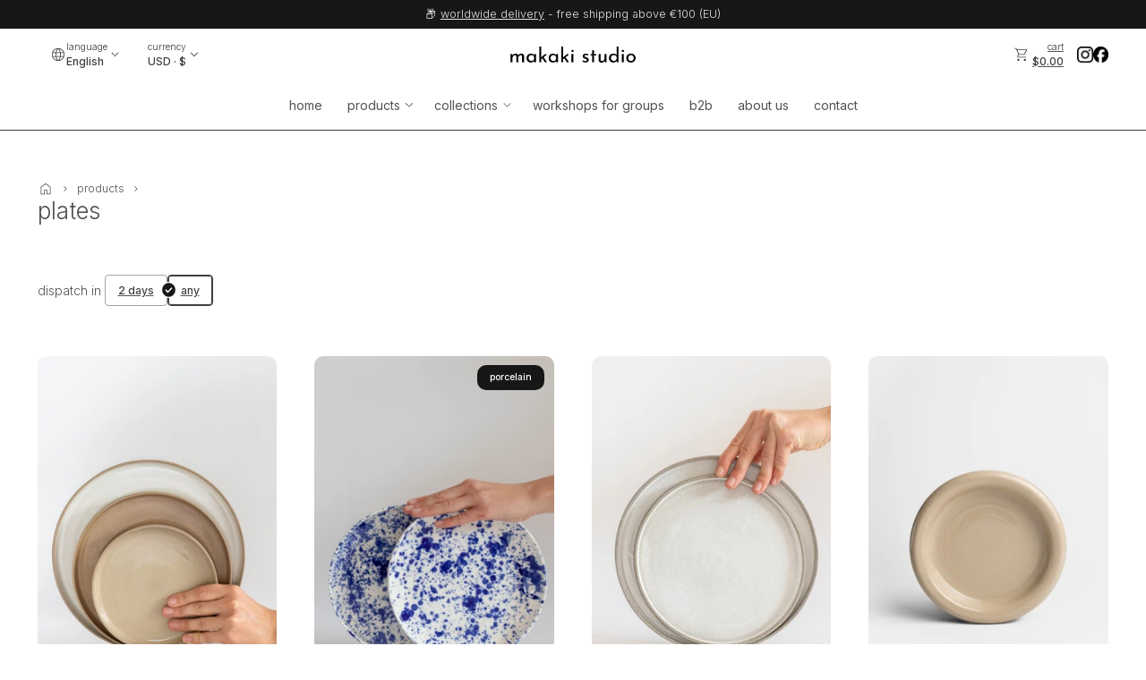

--- FILE ---
content_type: text/html; charset=utf-8
request_url: https://makaki.studio/en/c/plates
body_size: 27748
content:
<!DOCTYPE html><html lang="en" class="__className_de012b"><head><meta charSet="utf-8"/><meta name="viewport" content="width=device-width, initial-scale=1"/><link rel="preload" as="image" href="https://makaki-studio-prod.s3.amazonaws.com/media/store_71287f74-4b09-48e3-b3f3-e4c65749b5e8/logo-horizontal-transparent-1000-20231002-415.png"/><link rel="preload" as="image" href="https://makaki-studio-prod.s3.amazonaws.com/static/stores/social_icons/instagram.png"/><link rel="preload" as="image" href="https://makaki-studio-prod.s3.amazonaws.com/static/stores/social_icons/facebook.png"/><link rel="stylesheet" href="/_next/static/css/7c130cecaa7a0e10.css?dpl=dpl_BNVpESFBFDCmHo4TaUG89EejdGFz" data-precedence="next"/><link rel="stylesheet" href="/_next/static/css/0de9cbe46bd8810d.css?dpl=dpl_BNVpESFBFDCmHo4TaUG89EejdGFz" data-precedence="next"/><link rel="preload" as="script" fetchPriority="low" href="/_next/static/chunks/webpack-9dd5e8bf6ac949bd.js?dpl=dpl_BNVpESFBFDCmHo4TaUG89EejdGFz"/><script src="/_next/static/chunks/118577aa-7e30b40cf46317d4.js?dpl=dpl_BNVpESFBFDCmHo4TaUG89EejdGFz" async=""></script><script src="/_next/static/chunks/218-cf3d265e202ca9dd.js?dpl=dpl_BNVpESFBFDCmHo4TaUG89EejdGFz" async=""></script><script src="/_next/static/chunks/main-app-2e069cf798d198e3.js?dpl=dpl_BNVpESFBFDCmHo4TaUG89EejdGFz" async=""></script><script src="/_next/static/chunks/app/%5Blocale%5D/c/%5BcategoryPath%5D/loading-86ef156e8021de29.js?dpl=dpl_BNVpESFBFDCmHo4TaUG89EejdGFz" async=""></script><script src="/_next/static/chunks/app/global-error-0d69b060775e9737.js?dpl=dpl_BNVpESFBFDCmHo4TaUG89EejdGFz" async=""></script><script src="/_next/static/chunks/844-0f4ebb79983aef9c.js?dpl=dpl_BNVpESFBFDCmHo4TaUG89EejdGFz" async=""></script><script src="/_next/static/chunks/98-62bfc3d6f2370e8d.js?dpl=dpl_BNVpESFBFDCmHo4TaUG89EejdGFz" async=""></script><script src="/_next/static/chunks/845-bf427ef2212ef45d.js?dpl=dpl_BNVpESFBFDCmHo4TaUG89EejdGFz" async=""></script><script src="/_next/static/chunks/369-9c893196d4193f84.js?dpl=dpl_BNVpESFBFDCmHo4TaUG89EejdGFz" async=""></script><script src="/_next/static/chunks/694-347b5883f47d45af.js?dpl=dpl_BNVpESFBFDCmHo4TaUG89EejdGFz" async=""></script><script src="/_next/static/chunks/153-da7034cd99dc53b5.js?dpl=dpl_BNVpESFBFDCmHo4TaUG89EejdGFz" async=""></script><script src="/_next/static/chunks/677-2aeeb68e13a54200.js?dpl=dpl_BNVpESFBFDCmHo4TaUG89EejdGFz" async=""></script><script src="/_next/static/chunks/269-6d57b2ab8c458dfb.js?dpl=dpl_BNVpESFBFDCmHo4TaUG89EejdGFz" async=""></script><script src="/_next/static/chunks/318-cf0fa4b7bcc457bf.js?dpl=dpl_BNVpESFBFDCmHo4TaUG89EejdGFz" async=""></script><script src="/_next/static/chunks/app/%5Blocale%5D/layout-9322379c558ecce8.js?dpl=dpl_BNVpESFBFDCmHo4TaUG89EejdGFz" async=""></script><script src="/_next/static/chunks/app/%5Blocale%5D/c/%5BcategoryPath%5D/page-4f9ec2ef51e1e0ef.js?dpl=dpl_BNVpESFBFDCmHo4TaUG89EejdGFz" async=""></script><script src="/_next/static/chunks/app/%5Blocale%5D/not-found-cf09f73e8841453c.js?dpl=dpl_BNVpESFBFDCmHo4TaUG89EejdGFz" async=""></script><link rel="preload" href="https://www.googletagmanager.com/gtm.js?id=GTM-WN5SDXG" as="script"/><link rel="preload" href="/_analytics/script.js" as="script"/><link rel="preload" href="https://challenges.cloudflare.com/turnstile/v0/api.js" as="script"/><meta name="color-scheme" content="only light"/><title>plates | makaki studio</title><meta name="description" content="High-quality handmade ceramic plates. Simple forms, timeless design and rich texture. Ceramics wheel-thrown on a pottery wheel, fired at 1240°C, thanks to which it becomes durable, safe for contact with food, microwave and dishwasher safe."/><link rel="alternate" hrefLang="en" href="https://makaki.studio/en/c/plates"/><link rel="alternate" hrefLang="pl" href="https://makaki.studio/pl/c/talerze"/><meta property="og:title" content="plates | makaki studio"/><meta property="og:description" content="High-quality handmade ceramic plates. Simple forms, timeless design and rich texture. Ceramics wheel-thrown on a pottery wheel, fired at 1240°C, thanks to which it becomes durable, safe for contact with food, microwave and dishwasher safe."/><meta property="og:type" content="website"/><meta name="twitter:card" content="summary"/><meta name="twitter:title" content="plates | makaki studio"/><meta name="twitter:description" content="High-quality handmade ceramic plates. Simple forms, timeless design and rich texture. Ceramics wheel-thrown on a pottery wheel, fired at 1240°C, thanks to which it becomes durable, safe for contact with food, microwave and dishwasher safe."/><link rel="icon" href="https://makaki-studio-prod.s3.amazonaws.com/media/store_71287f74-4b09-48e3-b3f3-e4c65749b5e8/fav-414.png"/><meta name="next-size-adjust"/><script src="/_next/static/chunks/polyfills-42372ed130431b0a.js?dpl=dpl_BNVpESFBFDCmHo4TaUG89EejdGFz" noModule=""></script></head><body id="top"><script type="application/ld+json">{"@context":"https://schema.org","@type":"WebSite","url":"https://makaki.studio/","name":"makaki studio","description":"Handmade minimalist stoneware and porcelain ceramics. Tableware and dinnerware for home and restaurant."}</script><style>#nprogress{pointer-events:none}#nprogress .bar{background:#000;position:fixed;z-index:1600;bottom: 0;left:0;width:100%;height:10px}#nprogress .peg{display:block;position:absolute;right:0;width:100px;height:100%;;opacity:1;-webkit-transform:rotate(3deg) translate(0px,-4px);-ms-transform:rotate(3deg) translate(0px,-4px);transform:rotate(3deg) translate(0px,-4px)}#nprogress .spinner{display:block;position:fixed;z-index:1600;bottom: 15px;right:15px}#nprogress .spinner-icon{width:18px;height:18px;box-sizing:border-box;border:2px solid transparent;border-top-color:#000;border-left-color:#000;border-radius:50%;-webkit-animation:nprogress-spinner 400ms linear infinite;animation:nprogress-spinner 400ms linear infinite}.nprogress-custom-parent{overflow:hidden;position:relative}.nprogress-custom-parent #nprogress .bar,.nprogress-custom-parent #nprogress .spinner{position:absolute}@-webkit-keyframes nprogress-spinner{0%{-webkit-transform:rotate(0deg)}100%{-webkit-transform:rotate(360deg)}}@keyframes nprogress-spinner{0%{transform:rotate(0deg)}100%{transform:rotate(360deg)}}</style><div class="flex flex-col min-h-screen min-w-[320px]"><style>body {
          --store-theme-ui-border-radius-sm: 4px;
          --store-theme-ui-border-radius-lg: 10px;
          --store-theme-image-border-radius-sm: 4px;
          --store-theme-image-border-radius-lg: 10px;
        }</style><div class="hidden min-[1024px]:block"><div class="group bg-neutral-900 border-b py-2 items-center text-center font-normal"><div class="container mx-auto px-6 md:px-10 lg:px-12 max-w-screen-xl"><div class="userContent_root__h82Ok userContent_dark__wmVpH" style="animation-name:scale-up-y;animation-timing-function:ease-in-out;animation-duration:0ms"><div style="font-size:0.9rem;color:#e5e5e5">📦 <a href="/en/shipping">worldwide delivery</a> - <span style="white-space:nowrap">free shipping above €100 (EU)</span></div></div></div></div><div class="h-0"></div><div id="siteHeader" class="sticky top-0 z-50 w-full"><div class="bg-white border-b border-transparent"><div class="container mx-auto px-6 md:px-10 lg:px-12 max-w-screen-xl"><div class="flex items-center justify-between h-16"><div class="flex items-center gap-4 w-1/4"><div class="flex relative"><button type="button" class="inline-flex items-center justify-center font-medium whitespace-nowrap no-underline rounded-store-ui-sm focus:outline-none transition-shadow disabled:cursor-default disabled:hover:ring-0 disabled:focus:ring-0 bg-white text-neutral-700 border-neutral-400 ring-neutral-200 h-10 text-sm px-4 hover:ring focus:ring border-0 !bg-transparent"><div class="flex items-center gap-1"><div><span><svg xmlns="http://www.w3.org/2000/svg" height="48" viewBox="0 96 960 960" width="48" class="w-5 h-5 fill-current"><path d="M480 955.999q-79.384 0-148.73-29.962-69.346-29.961-120.846-81.269-51.5-51.307-80.961-120.961-29.462-69.653-29.462-149.422 0-79.385 29.462-148.423 29.461-69.038 80.961-120.346 51.5-51.307 120.846-80.461 69.346-29.154 148.73-29.154 79.384 0 148.73 29.154 69.346 29.154 120.846 80.461 51.5 51.308 80.961 120.346Q859.999 495 859.999 574.385q0 79.769-29.462 149.422-29.461 69.654-80.961 120.961-51.5 51.308-120.846 81.269-69.346 29.962-148.73 29.962Zm0-43.384q37.308-40.231 61.385-87.308 24.077-47.077 39.461-110.308H379.769Q394.923 777.307 419 825.115q24.077 47.807 61 87.5Zm-63.46-8.154Q388.463 868 366.809 819.577q-21.654-48.424-34.039-104.578H173.539q38.384 77.539 96.462 122.463 58.077 44.923 146.539 66.999Zm127.92-.615q78.539-17.615 142.001-66.692t100-122.155H627.845q-14.923 56.308-36.077 104.347-21.154 48.039-47.308 84.5Zm-385.536-234.23h165.539q-3.77-27.385-4.847-50.423-1.077-23.039-1.077-44.808 0-24.231 1.385-45.847 1.385-21.615 5.154-46.769H158.924q-7.385 23.231-10.462 44.923-3.077 21.693-3.077 47.693 0 26.384 3.077 49 3.077 22.615 10.462 46.231Zm212.153 0h218.462q4.384-30.231 5.769-51.462 1.385-21.231 1.385-43.769 0-21.539-1.385-41.962-1.385-20.423-5.769-50.654H371.077q-4.385 30.231-5.77 50.654-1.384 20.423-1.384 41.962 0 22.538 1.384 43.769 1.385 21.231 5.77 51.462Zm263.845 0h166.154q7.385-23.616 10.462-46.231 3.077-22.616 3.077-49 0-26-3.077-47.693-3.077-21.692-10.462-44.923H635.922q3.385 33.077 4.769 53.885 1.385 20.807 1.385 38.731 0 22.384-1.692 44-1.693 21.615-5.462 51.231Zm-7.692-233.231h159.231q-35.307-76.692-97.808-125.193-62.5-48.5-145.193-64.038 28.077 37.769 49.039 84.808 20.962 47.039 34.731 104.423Zm-247.461 0h202.077q-13.307-56.461-39.5-106.538Q516.154 279.77 480 240.616q-33.923 31.231-57.269 77.154-23.347 45.923-42.962 118.615Zm-206.23 0h159.846q12.539-55.538 33.001-102.077 20.462-46.539 49.154-86.539-82.693 15.923-144.078 63.616-61.385 47.692-97.923 125Z"></path></svg></span></div><div class="text-left"><div class="text-xs font-light">language</div><div class="font-medium">English</div></div></div><span><svg xmlns="http://www.w3.org/2000/svg" height="48" viewBox="0 96 960 960" width="48" class="w-5 h-5 fill-current"><path d="M480 697.537 253.847 471.385l32.615-32.615L480 632.924l193.538-193.539L706.153 472 480 697.537Z"></path></svg></span></button></div><div class="flex relative"><button type="button" class="inline-flex items-center justify-center font-medium whitespace-nowrap no-underline rounded-store-ui-sm focus:outline-none transition-shadow disabled:cursor-default disabled:hover:ring-0 disabled:focus:ring-0 bg-white text-neutral-700 border-neutral-400 ring-neutral-200 h-10 text-sm px-4 hover:ring focus:ring border-0 !bg-transparent"><div class="text-left"><div class="text-xs font-light">currency</div><div class="font-medium">USD · $</div></div><span><svg xmlns="http://www.w3.org/2000/svg" height="48" viewBox="0 96 960 960" width="48" class="w-5 h-5 fill-current"><path d="M480 697.537 253.847 471.385l32.615-32.615L480 632.924l193.538-193.539L706.153 472 480 697.537Z"></path></svg></span></button></div></div><div class="flex items-center gap-4 w-1/2 justify-center"><a class="block no-underline" href="/en"><img src="https://makaki-studio-prod.s3.amazonaws.com/media/store_71287f74-4b09-48e3-b3f3-e4c65749b5e8/logo-horizontal-transparent-1000-20231002-415.png" alt="makaki studio" title="makaki studio" class="h-8"/></a></div><div class="flex items-center w-1/4 justify-end gap-8"><div class=""><a href="/en/cart"><button type="button" aria-label="cart" class="inline-flex items-center justify-center border font-medium whitespace-nowrap no-underline rounded-store-ui-sm focus:outline-none transition-shadow disabled:cursor-default disabled:hover:ring-0 disabled:focus:ring-0 bg-white text-neutral-700 border-white ring-neutral-200 h-10 text-sm px-4 hover:ring focus:ring relative max-xs:px-2"><span><svg xmlns="http://www.w3.org/2000/svg" height="48" viewBox="0 96 960 960" width="48" class="w-5 h-5 fill-current"><path d="M291.019 957.691q-26.735 0-45.223-18.813-18.487-18.813-18.487-45.706 0-26.894 18.695-45.494 18.695-18.601 45.422-18.601 26.728 0 45.42 18.813t18.692 45.706q0 26.894-18.813 45.494-18.813 18.601-45.706 18.601Zm387.691 0q-26.734 0-45.222-18.813T615 893.172q0-26.894 18.695-45.494 18.695-18.601 45.423-18.601 26.727 0 45.419 18.813 18.693 18.813 18.693 45.706 0 26.894-18.814 45.494-18.813 18.601-45.706 18.601ZM232.692 310.769l111.539 232.616h278.384q3.461 0 6.346-1.731 2.885-1.731 4.424-4.808l118.461-215.307q2.308-4.231.384-7.501-1.923-3.269-6.539-3.269H232.692Zm-23.076-45.384h554.812q24.516 0 37.082 21.193 12.565 21.192.565 42.961l-122.938 222.72q-9.984 16.586-25.62 26.548-15.636 9.961-33.746 9.961H324l-55.231 102.077q-2.692 4.616 0 10.001 2.693 5.385 8.462 5.385H743.23v45.383H283.924q-37.769 0-54.538-26.077-16.77-26.076.307-57.615l64.385-117.23-151.231-319.308H67.924v-45.383h104.307l37.385 79.384Zm134.615 278h285.692-285.692Z"></path></svg></span><div class="hidden md:block ml-1"><div class="text-xs font-light text-right">cart</div><div class="font-medium">$0.00</div></div></button></a></div><div class="flex gap-4 justify-center"><div><a href="https://www.instagram.com/makaki.studio" target="_blank" rel="noopener noreferrer" title="Instagram"><img src="https://makaki-studio-prod.s3.amazonaws.com/static/stores/social_icons/instagram.png" alt="Instagram" class="h-5"/></a></div><div><a href="https://www.facebook.com/makakistudio.wroclaw" target="_blank" rel="noopener noreferrer" title="Facebook"><img src="https://makaki-studio-prod.s3.amazonaws.com/static/stores/social_icons/facebook.png" alt="Facebook" class="h-5"/></a></div></div></div></div></div></div><div class="h-16 border-b border-neutral-700 scale-y-1 opacity-1 transition-all transform-gpu"><ul class="flex flex-col justify-center h-full font-normal mx-auto lg:flex-row max-w-80 lg:max-w-none Menu_root__3yrxX bg-white"><li class="relative"><a class="flex justify-center lg:justify-start p-4 items-center w-full h-full no-underline cursor-pointer" href="/en">home</a></li><li class="relative"><a class="flex justify-center lg:justify-start p-4 items-center w-full h-full no-underline cursor-pointer pr-0" href="/en/c/products">products<span class="pl-0.5 pr-1.5 h-full flex items-center transform-gpu transition-all"><svg xmlns="http://www.w3.org/2000/svg" height="48" viewBox="0 96 960 960" width="48" class="w-5 h-5 fill-current"><path d="M480 697.537 253.847 471.385l32.615-32.615L480 632.924l193.538-193.539L706.153 472 480 697.537Z"></path></svg></span></a><ul class="lg:absolute hidden bg-white py-2 border border-neutral-700 rounded-store-ui-lg top-full -translate-y-2 left-0"><li class="relative lg:w-80 text-sm"><a class="justify-center lg:justify-start p-4 items-center w-full h-full no-underline cursor-pointer block py-2 font-semibold" href="/en/c/plates">plates</a></li><li class="relative lg:w-80 text-sm"><a class="justify-center lg:justify-start p-4 items-center w-full h-full no-underline cursor-pointer block py-2" href="/en/c/cups-and-mugs">cups and mugs</a></li><li class="relative lg:w-80 text-sm"><a class="justify-center lg:justify-start p-4 items-center w-full h-full no-underline cursor-pointer block py-2" href="/en/c/bowls">bowls</a></li><li class="relative lg:w-80 text-sm"><a class="justify-center lg:justify-start p-4 items-center w-full h-full no-underline cursor-pointer block py-2" href="/en/c/coffee-pour-over-sets-and-drippers">coffee pour-over sets and drippers</a></li><li class="relative lg:w-80 text-sm"><a class="justify-center lg:justify-start p-4 items-center w-full h-full no-underline cursor-pointer block py-2" href="/en/c/serving-platters">serving platters</a></li><li class="relative lg:w-80 text-sm"><a class="justify-center lg:justify-start p-4 items-center w-full h-full no-underline cursor-pointer block py-2" href="/en/c/matcha-sets">matcha sets</a></li><li class="relative lg:w-80 text-sm"><a class="justify-center lg:justify-start p-4 items-center w-full h-full no-underline cursor-pointer block py-2" href="/en/c/colanders">colanders</a></li><li class="relative lg:w-80 text-sm"><a class="justify-center lg:justify-start p-4 items-center w-full h-full no-underline cursor-pointer block py-2" href="/en/c/candlesticks">candlesticks</a></li><li class="relative lg:w-80 text-sm"><a class="justify-center lg:justify-start p-4 items-center w-full h-full no-underline cursor-pointer block py-2" href="/en/c/lamps">lamps</a></li><li class="relative lg:w-80 text-sm"><a class="justify-center lg:justify-start p-4 items-center w-full h-full no-underline cursor-pointer block py-2" href="/en/c/vases">vases</a></li><li class="relative lg:w-80 text-sm"><a class="justify-center lg:justify-start p-4 items-center w-full h-full no-underline cursor-pointer block py-2" href="/en/c/accessories">accessories</a></li><li class="relative lg:w-80 text-sm"><a class="justify-center lg:justify-start p-4 items-center w-full h-full no-underline cursor-pointer block py-2" href="/en/c/vouchers">vouchers</a></li></ul></li><li class="relative"><a class="flex justify-center lg:justify-start p-4 items-center w-full h-full no-underline cursor-pointer pr-0" href="/en/c/collections">collections<span class="pl-0.5 pr-1.5 h-full flex items-center transform-gpu transition-all"><svg xmlns="http://www.w3.org/2000/svg" height="48" viewBox="0 96 960 960" width="48" class="w-5 h-5 fill-current"><path d="M480 697.537 253.847 471.385l32.615-32.615L480 632.924l193.538-193.539L706.153 472 480 697.537Z"></path></svg></span></a><ul class="lg:absolute hidden bg-white py-2 border border-neutral-700 rounded-store-ui-lg top-full -translate-y-2 left-0"><li class="relative lg:w-80 text-sm"><a class="justify-center lg:justify-start p-4 items-center w-full h-full no-underline cursor-pointer block py-2" href="/en/c/dune-collection">DUNE collection</a></li><li class="relative lg:w-80 text-sm"><a class="justify-center lg:justify-start p-4 items-center w-full h-full no-underline cursor-pointer block py-2" href="/en/c/dots-collection">DOTS collection</a></li><li class="relative lg:w-80 text-sm"><a class="justify-center lg:justify-start p-4 items-center w-full h-full no-underline cursor-pointer block py-2" href="/en/c/cobalt-splashes-collection">COBALT SPLASHES collection</a></li><li class="relative lg:w-80 text-sm"><a class="justify-center lg:justify-start p-4 items-center w-full h-full no-underline cursor-pointer block py-2" href="/en/c/grey-collection">GREY collection</a></li><li class="relative lg:w-80 text-sm"><a class="justify-center lg:justify-start p-4 items-center w-full h-full no-underline cursor-pointer block py-2" href="/en/c/splatter-collection">SPLATTER collection</a></li><li class="relative lg:w-80 text-sm"><a class="justify-center lg:justify-start p-4 items-center w-full h-full no-underline cursor-pointer block py-2" href="/en/c/just-freckles-collection">JUST FRECKLES collection</a></li><li class="relative lg:w-80 text-sm"><a class="justify-center lg:justify-start p-4 items-center w-full h-full no-underline cursor-pointer block py-2" href="/en/c/deep-cobalt-collection">DEEP COBALT collection</a></li><li class="relative lg:w-80 text-sm"><a class="justify-center lg:justify-start p-4 items-center w-full h-full no-underline cursor-pointer block py-2" href="/en/c/light-grey-collection">LIGHT GREY collection</a></li><li class="relative lg:w-80 text-sm"><a class="justify-center lg:justify-start p-4 items-center w-full h-full no-underline cursor-pointer block py-2" href="/en/c/black-spots-collection">BLACK SPOTS collection</a></li></ul></li><li class="relative"><a class="flex justify-center lg:justify-start p-4 items-center w-full h-full no-underline cursor-pointer" href="/en/c/workshops-for-groups">workshops for groups</a></li><li class="relative"><a class="flex justify-center lg:justify-start p-4 items-center w-full h-full no-underline cursor-pointer" href="/en/b2b">b2b</a></li><li class="relative"><a class="flex justify-center lg:justify-start p-4 items-center w-full h-full no-underline cursor-pointer" href="/en/about-us">about us</a></li><li class="relative"><a class="flex justify-center lg:justify-start p-4 items-center w-full h-full no-underline cursor-pointer" href="/en/contact">contact</a></li></ul></div></div></div><div class="block min-[1024px]:hidden"><div class="group bg-neutral-900 border-b py-2 items-center text-center font-normal"><div class="container mx-auto px-6 md:px-10 lg:px-12 max-w-screen-xl"><div class="userContent_root__h82Ok userContent_dark__wmVpH" style="animation-name:scale-up-y;animation-timing-function:ease-in-out;animation-duration:0ms"><div style="font-size:0.9rem;color:#e5e5e5">📦 <a href="/en/shipping">worldwide delivery</a> - <span style="white-space:nowrap">free shipping above €100 (EU)</span></div></div></div></div><div class="h-0"></div><div id="siteHeader" class="sticky top-0 z-50 w-full"><div class="bg-white border-b border-neutral-700"><div class="container mx-auto px-6 md:px-10 lg:px-12 max-w-screen-xl"><div class="flex items-center justify-between h-16"><div class="flex items-center gap-4 w-1/4"><button type="button" aria-label="menu" class="inline-flex items-center justify-center font-medium whitespace-nowrap no-underline rounded-store-ui-sm focus:outline-none transition-shadow disabled:cursor-default disabled:hover:ring-0 disabled:focus:ring-0 text-neutral-700 border-neutral-400 ring-neutral-200 h-10 text-sm px-4 hover:ring focus:ring max-xs:px-2 border-0 bg-transparent"><span><svg xmlns="http://www.w3.org/2000/svg" height="48" viewBox="0 96 960 960" width="48" class="w-5 h-5 fill-current"><path d="M130.001 801.384V756h699.998v45.384H130.001Zm0-202.692v-45.384h699.998v45.384H130.001Zm0-202.692v-45.384h699.998V396H130.001Z"></path></svg></span></button><div class="gap-4 justify-center hidden sm:flex"><div><a href="https://www.instagram.com/makaki.studio" target="_blank" rel="noopener noreferrer" title="Instagram"><img src="https://makaki-studio-prod.s3.amazonaws.com/static/stores/social_icons/instagram.png" alt="Instagram" class="h-5"/></a></div><div><a href="https://www.facebook.com/makakistudio.wroclaw" target="_blank" rel="noopener noreferrer" title="Facebook"><img src="https://makaki-studio-prod.s3.amazonaws.com/static/stores/social_icons/facebook.png" alt="Facebook" class="h-5"/></a></div></div></div><div class="flex items-center gap-4 w-1/2 justify-center"><a class="block no-underline" href="/en"><img src="https://makaki-studio-prod.s3.amazonaws.com/media/store_71287f74-4b09-48e3-b3f3-e4c65749b5e8/logo-horizontal-transparent-1000-20231002-415.png" alt="makaki studio" title="makaki studio" class="h-6 xs:h-8"/></a></div><div class="flex items-center w-1/4 justify-end gap-8"><div class=""><a href="/en/cart"><button type="button" aria-label="cart" class="inline-flex items-center justify-center border font-medium whitespace-nowrap no-underline rounded-store-ui-sm focus:outline-none transition-shadow disabled:cursor-default disabled:hover:ring-0 disabled:focus:ring-0 bg-white text-neutral-700 border-white ring-neutral-200 h-10 text-sm px-4 hover:ring focus:ring relative max-xs:px-2"><span><svg xmlns="http://www.w3.org/2000/svg" height="48" viewBox="0 96 960 960" width="48" class="w-5 h-5 fill-current"><path d="M291.019 957.691q-26.735 0-45.223-18.813-18.487-18.813-18.487-45.706 0-26.894 18.695-45.494 18.695-18.601 45.422-18.601 26.728 0 45.42 18.813t18.692 45.706q0 26.894-18.813 45.494-18.813 18.601-45.706 18.601Zm387.691 0q-26.734 0-45.222-18.813T615 893.172q0-26.894 18.695-45.494 18.695-18.601 45.423-18.601 26.727 0 45.419 18.813 18.693 18.813 18.693 45.706 0 26.894-18.814 45.494-18.813 18.601-45.706 18.601ZM232.692 310.769l111.539 232.616h278.384q3.461 0 6.346-1.731 2.885-1.731 4.424-4.808l118.461-215.307q2.308-4.231.384-7.501-1.923-3.269-6.539-3.269H232.692Zm-23.076-45.384h554.812q24.516 0 37.082 21.193 12.565 21.192.565 42.961l-122.938 222.72q-9.984 16.586-25.62 26.548-15.636 9.961-33.746 9.961H324l-55.231 102.077q-2.692 4.616 0 10.001 2.693 5.385 8.462 5.385H743.23v45.383H283.924q-37.769 0-54.538-26.077-16.77-26.076.307-57.615l64.385-117.23-151.231-319.308H67.924v-45.383h104.307l37.385 79.384Zm134.615 278h285.692-285.692Z"></path></svg></span><div class="hidden md:block ml-1"><div class="text-xs font-light text-right">cart</div><div class="font-medium">$0.00</div></div></button></a></div></div></div></div></div></div><div class="fixed top-0 left-0 w-full h-full overflow-y-auto z-50 bg-neutral-50 px-8 py-16 text-center hidden"><div class="flex justify-center mb-12"><a class="h-6 xs:h-8" href="/en"><img src="https://makaki-studio-prod.s3.amazonaws.com/media/store_71287f74-4b09-48e3-b3f3-e4c65749b5e8/logo-horizontal-transparent-1000-20231002-415.png" alt="makaki studio" title="makaki studio" class="h-8"/></a></div><div class="mb-8"><ul class="flex flex-col justify-center h-full font-normal mx-auto lg:flex-row max-w-80 lg:max-w-none Menu_root__3yrxX items-center [&amp;_ul]:bg-white"><li class="relative"><a class="flex justify-center lg:justify-start p-4 items-center w-full h-full no-underline cursor-pointer" href="/en">home</a></li><li class="relative"><a class="flex justify-center lg:justify-start p-4 items-center w-full h-full no-underline cursor-pointer pr-0" href="/en/c/products">products<span class="pl-0.5 pr-1.5 h-full flex items-center transform-gpu transition-all"><svg xmlns="http://www.w3.org/2000/svg" height="48" viewBox="0 96 960 960" width="48" class="w-5 h-5 fill-current"><path d="M480 697.537 253.847 471.385l32.615-32.615L480 632.924l193.538-193.539L706.153 472 480 697.537Z"></path></svg></span></a><ul class="lg:absolute hidden bg-white py-2 border border-neutral-700 rounded-store-ui-lg top-full -translate-y-2 left-0"><li class="relative lg:w-80 text-sm"><a class="justify-center lg:justify-start p-4 items-center w-full h-full no-underline cursor-pointer block py-2 font-semibold" href="/en/c/plates">plates</a></li><li class="relative lg:w-80 text-sm"><a class="justify-center lg:justify-start p-4 items-center w-full h-full no-underline cursor-pointer block py-2" href="/en/c/cups-and-mugs">cups and mugs</a></li><li class="relative lg:w-80 text-sm"><a class="justify-center lg:justify-start p-4 items-center w-full h-full no-underline cursor-pointer block py-2" href="/en/c/bowls">bowls</a></li><li class="relative lg:w-80 text-sm"><a class="justify-center lg:justify-start p-4 items-center w-full h-full no-underline cursor-pointer block py-2" href="/en/c/coffee-pour-over-sets-and-drippers">coffee pour-over sets and drippers</a></li><li class="relative lg:w-80 text-sm"><a class="justify-center lg:justify-start p-4 items-center w-full h-full no-underline cursor-pointer block py-2" href="/en/c/serving-platters">serving platters</a></li><li class="relative lg:w-80 text-sm"><a class="justify-center lg:justify-start p-4 items-center w-full h-full no-underline cursor-pointer block py-2" href="/en/c/matcha-sets">matcha sets</a></li><li class="relative lg:w-80 text-sm"><a class="justify-center lg:justify-start p-4 items-center w-full h-full no-underline cursor-pointer block py-2" href="/en/c/colanders">colanders</a></li><li class="relative lg:w-80 text-sm"><a class="justify-center lg:justify-start p-4 items-center w-full h-full no-underline cursor-pointer block py-2" href="/en/c/candlesticks">candlesticks</a></li><li class="relative lg:w-80 text-sm"><a class="justify-center lg:justify-start p-4 items-center w-full h-full no-underline cursor-pointer block py-2" href="/en/c/lamps">lamps</a></li><li class="relative lg:w-80 text-sm"><a class="justify-center lg:justify-start p-4 items-center w-full h-full no-underline cursor-pointer block py-2" href="/en/c/vases">vases</a></li><li class="relative lg:w-80 text-sm"><a class="justify-center lg:justify-start p-4 items-center w-full h-full no-underline cursor-pointer block py-2" href="/en/c/accessories">accessories</a></li><li class="relative lg:w-80 text-sm"><a class="justify-center lg:justify-start p-4 items-center w-full h-full no-underline cursor-pointer block py-2" href="/en/c/vouchers">vouchers</a></li></ul></li><li class="relative"><a class="flex justify-center lg:justify-start p-4 items-center w-full h-full no-underline cursor-pointer pr-0" href="/en/c/collections">collections<span class="pl-0.5 pr-1.5 h-full flex items-center transform-gpu transition-all"><svg xmlns="http://www.w3.org/2000/svg" height="48" viewBox="0 96 960 960" width="48" class="w-5 h-5 fill-current"><path d="M480 697.537 253.847 471.385l32.615-32.615L480 632.924l193.538-193.539L706.153 472 480 697.537Z"></path></svg></span></a><ul class="lg:absolute hidden bg-white py-2 border border-neutral-700 rounded-store-ui-lg top-full -translate-y-2 left-0"><li class="relative lg:w-80 text-sm"><a class="justify-center lg:justify-start p-4 items-center w-full h-full no-underline cursor-pointer block py-2" href="/en/c/dune-collection">DUNE collection</a></li><li class="relative lg:w-80 text-sm"><a class="justify-center lg:justify-start p-4 items-center w-full h-full no-underline cursor-pointer block py-2" href="/en/c/dots-collection">DOTS collection</a></li><li class="relative lg:w-80 text-sm"><a class="justify-center lg:justify-start p-4 items-center w-full h-full no-underline cursor-pointer block py-2" href="/en/c/cobalt-splashes-collection">COBALT SPLASHES collection</a></li><li class="relative lg:w-80 text-sm"><a class="justify-center lg:justify-start p-4 items-center w-full h-full no-underline cursor-pointer block py-2" href="/en/c/grey-collection">GREY collection</a></li><li class="relative lg:w-80 text-sm"><a class="justify-center lg:justify-start p-4 items-center w-full h-full no-underline cursor-pointer block py-2" href="/en/c/splatter-collection">SPLATTER collection</a></li><li class="relative lg:w-80 text-sm"><a class="justify-center lg:justify-start p-4 items-center w-full h-full no-underline cursor-pointer block py-2" href="/en/c/just-freckles-collection">JUST FRECKLES collection</a></li><li class="relative lg:w-80 text-sm"><a class="justify-center lg:justify-start p-4 items-center w-full h-full no-underline cursor-pointer block py-2" href="/en/c/deep-cobalt-collection">DEEP COBALT collection</a></li><li class="relative lg:w-80 text-sm"><a class="justify-center lg:justify-start p-4 items-center w-full h-full no-underline cursor-pointer block py-2" href="/en/c/light-grey-collection">LIGHT GREY collection</a></li><li class="relative lg:w-80 text-sm"><a class="justify-center lg:justify-start p-4 items-center w-full h-full no-underline cursor-pointer block py-2" href="/en/c/black-spots-collection">BLACK SPOTS collection</a></li></ul></li><li class="relative"><a class="flex justify-center lg:justify-start p-4 items-center w-full h-full no-underline cursor-pointer" href="/en/c/workshops-for-groups">workshops for groups</a></li><li class="relative"><a class="flex justify-center lg:justify-start p-4 items-center w-full h-full no-underline cursor-pointer" href="/en/b2b">b2b</a></li><li class="relative"><a class="flex justify-center lg:justify-start p-4 items-center w-full h-full no-underline cursor-pointer" href="/en/about-us">about us</a></li><li class="relative"><a class="flex justify-center lg:justify-start p-4 items-center w-full h-full no-underline cursor-pointer" href="/en/contact">contact</a></li></ul></div><div class="flex space-x-4 justify-center mb-12"><div class="flex relative"><button type="button" class="inline-flex items-center justify-center font-medium whitespace-nowrap no-underline rounded-store-ui-sm focus:outline-none transition-shadow disabled:cursor-default disabled:hover:ring-0 disabled:focus:ring-0 bg-white text-neutral-700 border-neutral-400 ring-neutral-200 h-10 text-sm px-4 hover:ring focus:ring border-0 !bg-transparent"><div class="flex items-center gap-1"><div><span><svg xmlns="http://www.w3.org/2000/svg" height="48" viewBox="0 96 960 960" width="48" class="w-5 h-5 fill-current"><path d="M480 955.999q-79.384 0-148.73-29.962-69.346-29.961-120.846-81.269-51.5-51.307-80.961-120.961-29.462-69.653-29.462-149.422 0-79.385 29.462-148.423 29.461-69.038 80.961-120.346 51.5-51.307 120.846-80.461 69.346-29.154 148.73-29.154 79.384 0 148.73 29.154 69.346 29.154 120.846 80.461 51.5 51.308 80.961 120.346Q859.999 495 859.999 574.385q0 79.769-29.462 149.422-29.461 69.654-80.961 120.961-51.5 51.308-120.846 81.269-69.346 29.962-148.73 29.962Zm0-43.384q37.308-40.231 61.385-87.308 24.077-47.077 39.461-110.308H379.769Q394.923 777.307 419 825.115q24.077 47.807 61 87.5Zm-63.46-8.154Q388.463 868 366.809 819.577q-21.654-48.424-34.039-104.578H173.539q38.384 77.539 96.462 122.463 58.077 44.923 146.539 66.999Zm127.92-.615q78.539-17.615 142.001-66.692t100-122.155H627.845q-14.923 56.308-36.077 104.347-21.154 48.039-47.308 84.5Zm-385.536-234.23h165.539q-3.77-27.385-4.847-50.423-1.077-23.039-1.077-44.808 0-24.231 1.385-45.847 1.385-21.615 5.154-46.769H158.924q-7.385 23.231-10.462 44.923-3.077 21.693-3.077 47.693 0 26.384 3.077 49 3.077 22.615 10.462 46.231Zm212.153 0h218.462q4.384-30.231 5.769-51.462 1.385-21.231 1.385-43.769 0-21.539-1.385-41.962-1.385-20.423-5.769-50.654H371.077q-4.385 30.231-5.77 50.654-1.384 20.423-1.384 41.962 0 22.538 1.384 43.769 1.385 21.231 5.77 51.462Zm263.845 0h166.154q7.385-23.616 10.462-46.231 3.077-22.616 3.077-49 0-26-3.077-47.693-3.077-21.692-10.462-44.923H635.922q3.385 33.077 4.769 53.885 1.385 20.807 1.385 38.731 0 22.384-1.692 44-1.693 21.615-5.462 51.231Zm-7.692-233.231h159.231q-35.307-76.692-97.808-125.193-62.5-48.5-145.193-64.038 28.077 37.769 49.039 84.808 20.962 47.039 34.731 104.423Zm-247.461 0h202.077q-13.307-56.461-39.5-106.538Q516.154 279.77 480 240.616q-33.923 31.231-57.269 77.154-23.347 45.923-42.962 118.615Zm-206.23 0h159.846q12.539-55.538 33.001-102.077 20.462-46.539 49.154-86.539-82.693 15.923-144.078 63.616-61.385 47.692-97.923 125Z"></path></svg></span></div><div class="text-left"><div class="text-xs font-light">language</div><div class="font-medium">English</div></div></div><span><svg xmlns="http://www.w3.org/2000/svg" height="48" viewBox="0 96 960 960" width="48" class="w-5 h-5 fill-current"><path d="M480 697.537 253.847 471.385l32.615-32.615L480 632.924l193.538-193.539L706.153 472 480 697.537Z"></path></svg></span></button></div><div class="flex relative"><button type="button" class="inline-flex items-center justify-center font-medium whitespace-nowrap no-underline rounded-store-ui-sm focus:outline-none transition-shadow disabled:cursor-default disabled:hover:ring-0 disabled:focus:ring-0 bg-white text-neutral-700 border-neutral-400 ring-neutral-200 h-10 text-sm px-4 hover:ring focus:ring border-0 !bg-transparent"><div class="text-left"><div class="text-xs font-light">currency</div><div class="font-medium">USD · $</div></div><span><svg xmlns="http://www.w3.org/2000/svg" height="48" viewBox="0 96 960 960" width="48" class="w-5 h-5 fill-current"><path d="M480 697.537 253.847 471.385l32.615-32.615L480 632.924l193.538-193.539L706.153 472 480 697.537Z"></path></svg></span></button></div></div><div class="flex gap-4 justify-center"><div><a href="https://www.instagram.com/makaki.studio" target="_blank" rel="noopener noreferrer" title="Instagram"><img src="https://makaki-studio-prod.s3.amazonaws.com/static/stores/social_icons/instagram.png" alt="Instagram" class="h-5"/></a></div><div><a href="https://www.facebook.com/makakistudio.wroclaw" target="_blank" rel="noopener noreferrer" title="Facebook"><img src="https://makaki-studio-prod.s3.amazonaws.com/static/stores/social_icons/facebook.png" alt="Facebook" class="h-5"/></a></div></div><button type="button" class="inline-flex items-center justify-center border font-medium whitespace-nowrap no-underline rounded-store-ui-sm focus:outline-none transition-shadow disabled:cursor-default disabled:hover:ring-0 disabled:focus:ring-0 text-neutral-700 border-neutral-400 ring-neutral-200 text-sm px-4 hover:ring focus:ring w-8 h-8 bg-transparent fixed right-4 top-4"><span><svg xmlns="http://www.w3.org/2000/svg" height="48" viewBox="0 96 960 960" width="48" class="w-5 h-5 fill-current"><path d="m250.923 837.076-31.999-31.999L448.001 576 218.924 346.923l31.999-31.999L480 544.001l229.077-229.077 31.999 31.999L511.999 576l229.077 229.077-31.999 31.999L480 607.999 250.923 837.076Z"></path></svg></span></button></div></div><div class="flex-1 pt-16 pb-32"><!--$--><div class="container mx-auto px-6 md:px-10 lg:px-12 max-w-screen-xl"><div class="space-y-16"><div class="mb-16 text-sm"><div class="flex flex-wrap items-center space-x-2 max-[499px]:justify-center"><div><a class="no-underline" href="/en"><span><svg xmlns="http://www.w3.org/2000/svg" height="48" viewBox="0 96 960 960" width="48" class="w-5 h-5 fill-current"><path d="M225.385 870.615h155.77v-245h197.69v245h155.77V488.693L480 296.77 225.385 488.564v382.051Zm-45.384 45.384V466.001L480 240.233l299.999 225.768v449.998H533.462v-245H426.538v245H180.001ZM480 583.385Z"></path></svg></span></a></div><span><svg xmlns="http://www.w3.org/2000/svg" height="48" viewBox="0 -960 960 960" width="48" class="fill-current w-3.5 h-3.5"><path d="m375.385-253.847-32.615-32.615 194.154-194.153L342.77-675.154l32.615-32.614 226.768 227.153-226.768 226.768Z"></path></svg></span><a class="no-underline" href="/en/c/products">products</a><span><svg xmlns="http://www.w3.org/2000/svg" height="48" viewBox="0 -960 960 960" width="48" class="fill-current w-3.5 h-3.5"><path d="m375.385-253.847-32.615-32.615 194.154-194.153L342.77-675.154l32.615-32.614 226.768 227.153-226.768 226.768Z"></path></svg></span></div><h1 class="mb-0 max-[499px]:text-center">plates</h1></div><div class="flex mb-16 justify-start max-[499px]:justify-center"><div class="flex items-center flex-wrap gap-2"><div class="mr-1">dispatch in</div><a href="/en/c/plates?ttd=2"><button type="button" class="inline-flex items-center justify-center border font-medium whitespace-nowrap rounded-store-ui-sm focus:outline-none transition-shadow disabled:cursor-default disabled:hover:ring-0 disabled:focus:ring-0 bg-white text-neutral-700 border-neutral-400 ring-neutral-200 h-10 text-sm px-4 hover:ring focus:ring relative no-underline">2 days</button></a><a href="/en/c/plates"><button type="button" class="inline-flex items-center justify-center border font-medium whitespace-nowrap rounded-store-ui-sm focus:outline-none transition-shadow disabled:cursor-default disabled:hover:ring-0 disabled:focus:ring-0 bg-white shadow-[inset_0_0_0px_1px] shadow-neutral-700 text-neutral-700 border-neutral-700 ring-neutral-200 h-10 text-sm px-4 hover:ring focus:ring relative no-underline"><span class="absolute -left-[8px] zindex-1"><svg xmlns="http://www.w3.org/2000/svg" height="48" viewBox="0 96 960 960" width="48" class="w-5 h-5 fill-current bg-white rounded-full text-neutral-900"><path d="m419.87 766.479 289.217-289.218-57.305-56.87L419.87 652.304 304.957 537.391l-56.305 56.87L419.87 766.479Zm60.208 223.652q-85.469 0-161.006-32.395-75.536-32.395-131.975-88.833-56.438-56.439-88.833-131.897-32.395-75.459-32.395-160.928 0-86.469 32.395-162.006 32.395-75.536 88.745-131.504 56.349-55.968 131.849-88.616 75.5-32.648 161.017-32.648 86.516 0 162.12 32.604 75.603 32.604 131.529 88.497t88.549 131.452Q894.696 489.416 894.696 576q0 85.547-32.648 161.075-32.648 75.527-88.616 131.896-55.968 56.37-131.426 88.765-75.459 32.395-161.928 32.395Z"></path></svg></span>any</button></a></div></div><div class="space-y-24"><div class="grid gap-x-12 gap-y-24 min-[500px]:grid-cols-12"><div class="min-[500px]:col-span-6 min-[685px]:col-span-4 min-[1069px]:col-span-3"><div class="flex flex-col justify-center"><div class="max-[499px]:max-w-[300px] w-full mx-auto"><a class="w-full block no-underline relative" href="/en/p/plate-dune"><div class="absolute top-3 bottom-3 left-3 right-3 text-right z-10 max-w-[100%] space-y-2"></div><div class="flex items-center aspect-[5/7] relative"><img alt="" loading="lazy" width="1429" height="2000" decoding="async" data-nimg="1" class="rounded-store-image-sm !rounded-store-image-lg" style="color:transparent;background-size:cover;background-position:50% 50%;background-repeat:no-repeat;background-image:url(&quot;data:image/svg+xml;charset=utf-8,%3Csvg xmlns=&#x27;http://www.w3.org/2000/svg&#x27; viewBox=&#x27;0 0 1429 2000&#x27;%3E%3Cfilter id=&#x27;b&#x27; color-interpolation-filters=&#x27;sRGB&#x27;%3E%3CfeGaussianBlur stdDeviation=&#x27;20&#x27;/%3E%3CfeColorMatrix values=&#x27;1 0 0 0 0 0 1 0 0 0 0 0 1 0 0 0 0 0 100 -1&#x27; result=&#x27;s&#x27;/%3E%3CfeFlood x=&#x27;0&#x27; y=&#x27;0&#x27; width=&#x27;100%25&#x27; height=&#x27;100%25&#x27;/%3E%3CfeComposite operator=&#x27;out&#x27; in=&#x27;s&#x27;/%3E%3CfeComposite in2=&#x27;SourceGraphic&#x27;/%3E%3CfeGaussianBlur stdDeviation=&#x27;20&#x27;/%3E%3C/filter%3E%3Cimage width=&#x27;100%25&#x27; height=&#x27;100%25&#x27; x=&#x27;0&#x27; y=&#x27;0&#x27; preserveAspectRatio=&#x27;none&#x27; style=&#x27;filter: url(%23b);&#x27; href=&#x27;[data-uri]&#x27;/%3E%3C/svg%3E&quot;)" sizes="300px" srcSet="/_next/image?url=https%3A%2F%2Fmakaki-studio-prod.s3.amazonaws.com%2Fmedia%2Fstore_71287f74-4b09-48e3-b3f3-e4c65749b5e8%2Fa7d28835-7f34-4e86-b8a3-a88a9bae0f2c%2Fplate-dune-03-374.jpg&amp;w=80&amp;q=90&amp;dpl=dpl_BNVpESFBFDCmHo4TaUG89EejdGFz 80w, /_next/image?url=https%3A%2F%2Fmakaki-studio-prod.s3.amazonaws.com%2Fmedia%2Fstore_71287f74-4b09-48e3-b3f3-e4c65749b5e8%2Fa7d28835-7f34-4e86-b8a3-a88a9bae0f2c%2Fplate-dune-03-374.jpg&amp;w=160&amp;q=90&amp;dpl=dpl_BNVpESFBFDCmHo4TaUG89EejdGFz 160w, /_next/image?url=https%3A%2F%2Fmakaki-studio-prod.s3.amazonaws.com%2Fmedia%2Fstore_71287f74-4b09-48e3-b3f3-e4c65749b5e8%2Fa7d28835-7f34-4e86-b8a3-a88a9bae0f2c%2Fplate-dune-03-374.jpg&amp;w=240&amp;q=90&amp;dpl=dpl_BNVpESFBFDCmHo4TaUG89EejdGFz 240w, /_next/image?url=https%3A%2F%2Fmakaki-studio-prod.s3.amazonaws.com%2Fmedia%2Fstore_71287f74-4b09-48e3-b3f3-e4c65749b5e8%2Fa7d28835-7f34-4e86-b8a3-a88a9bae0f2c%2Fplate-dune-03-374.jpg&amp;w=300&amp;q=90&amp;dpl=dpl_BNVpESFBFDCmHo4TaUG89EejdGFz 300w, /_next/image?url=https%3A%2F%2Fmakaki-studio-prod.s3.amazonaws.com%2Fmedia%2Fstore_71287f74-4b09-48e3-b3f3-e4c65749b5e8%2Fa7d28835-7f34-4e86-b8a3-a88a9bae0f2c%2Fplate-dune-03-374.jpg&amp;w=572&amp;q=90&amp;dpl=dpl_BNVpESFBFDCmHo4TaUG89EejdGFz 572w, /_next/image?url=https%3A%2F%2Fmakaki-studio-prod.s3.amazonaws.com%2Fmedia%2Fstore_71287f74-4b09-48e3-b3f3-e4c65749b5e8%2Fa7d28835-7f34-4e86-b8a3-a88a9bae0f2c%2Fplate-dune-03-374.jpg&amp;w=600&amp;q=90&amp;dpl=dpl_BNVpESFBFDCmHo4TaUG89EejdGFz 600w, /_next/image?url=https%3A%2F%2Fmakaki-studio-prod.s3.amazonaws.com%2Fmedia%2Fstore_71287f74-4b09-48e3-b3f3-e4c65749b5e8%2Fa7d28835-7f34-4e86-b8a3-a88a9bae0f2c%2Fplate-dune-03-374.jpg&amp;w=640&amp;q=90&amp;dpl=dpl_BNVpESFBFDCmHo4TaUG89EejdGFz 640w, /_next/image?url=https%3A%2F%2Fmakaki-studio-prod.s3.amazonaws.com%2Fmedia%2Fstore_71287f74-4b09-48e3-b3f3-e4c65749b5e8%2Fa7d28835-7f34-4e86-b8a3-a88a9bae0f2c%2Fplate-dune-03-374.jpg&amp;w=750&amp;q=90&amp;dpl=dpl_BNVpESFBFDCmHo4TaUG89EejdGFz 750w, /_next/image?url=https%3A%2F%2Fmakaki-studio-prod.s3.amazonaws.com%2Fmedia%2Fstore_71287f74-4b09-48e3-b3f3-e4c65749b5e8%2Fa7d28835-7f34-4e86-b8a3-a88a9bae0f2c%2Fplate-dune-03-374.jpg&amp;w=828&amp;q=90&amp;dpl=dpl_BNVpESFBFDCmHo4TaUG89EejdGFz 828w, /_next/image?url=https%3A%2F%2Fmakaki-studio-prod.s3.amazonaws.com%2Fmedia%2Fstore_71287f74-4b09-48e3-b3f3-e4c65749b5e8%2Fa7d28835-7f34-4e86-b8a3-a88a9bae0f2c%2Fplate-dune-03-374.jpg&amp;w=900&amp;q=90&amp;dpl=dpl_BNVpESFBFDCmHo4TaUG89EejdGFz 900w, /_next/image?url=https%3A%2F%2Fmakaki-studio-prod.s3.amazonaws.com%2Fmedia%2Fstore_71287f74-4b09-48e3-b3f3-e4c65749b5e8%2Fa7d28835-7f34-4e86-b8a3-a88a9bae0f2c%2Fplate-dune-03-374.jpg&amp;w=1080&amp;q=90&amp;dpl=dpl_BNVpESFBFDCmHo4TaUG89EejdGFz 1080w, /_next/image?url=https%3A%2F%2Fmakaki-studio-prod.s3.amazonaws.com%2Fmedia%2Fstore_71287f74-4b09-48e3-b3f3-e4c65749b5e8%2Fa7d28835-7f34-4e86-b8a3-a88a9bae0f2c%2Fplate-dune-03-374.jpg&amp;w=1144&amp;q=90&amp;dpl=dpl_BNVpESFBFDCmHo4TaUG89EejdGFz 1144w, /_next/image?url=https%3A%2F%2Fmakaki-studio-prod.s3.amazonaws.com%2Fmedia%2Fstore_71287f74-4b09-48e3-b3f3-e4c65749b5e8%2Fa7d28835-7f34-4e86-b8a3-a88a9bae0f2c%2Fplate-dune-03-374.jpg&amp;w=1200&amp;q=90&amp;dpl=dpl_BNVpESFBFDCmHo4TaUG89EejdGFz 1200w, /_next/image?url=https%3A%2F%2Fmakaki-studio-prod.s3.amazonaws.com%2Fmedia%2Fstore_71287f74-4b09-48e3-b3f3-e4c65749b5e8%2Fa7d28835-7f34-4e86-b8a3-a88a9bae0f2c%2Fplate-dune-03-374.jpg&amp;w=1716&amp;q=90&amp;dpl=dpl_BNVpESFBFDCmHo4TaUG89EejdGFz 1716w, /_next/image?url=https%3A%2F%2Fmakaki-studio-prod.s3.amazonaws.com%2Fmedia%2Fstore_71287f74-4b09-48e3-b3f3-e4c65749b5e8%2Fa7d28835-7f34-4e86-b8a3-a88a9bae0f2c%2Fplate-dune-03-374.jpg&amp;w=1920&amp;q=90&amp;dpl=dpl_BNVpESFBFDCmHo4TaUG89EejdGFz 1920w, /_next/image?url=https%3A%2F%2Fmakaki-studio-prod.s3.amazonaws.com%2Fmedia%2Fstore_71287f74-4b09-48e3-b3f3-e4c65749b5e8%2Fa7d28835-7f34-4e86-b8a3-a88a9bae0f2c%2Fplate-dune-03-374.jpg&amp;w=2048&amp;q=90&amp;dpl=dpl_BNVpESFBFDCmHo4TaUG89EejdGFz 2048w, /_next/image?url=https%3A%2F%2Fmakaki-studio-prod.s3.amazonaws.com%2Fmedia%2Fstore_71287f74-4b09-48e3-b3f3-e4c65749b5e8%2Fa7d28835-7f34-4e86-b8a3-a88a9bae0f2c%2Fplate-dune-03-374.jpg&amp;w=3840&amp;q=90&amp;dpl=dpl_BNVpESFBFDCmHo4TaUG89EejdGFz 3840w" src="/_next/image?url=https%3A%2F%2Fmakaki-studio-prod.s3.amazonaws.com%2Fmedia%2Fstore_71287f74-4b09-48e3-b3f3-e4c65749b5e8%2Fa7d28835-7f34-4e86-b8a3-a88a9bae0f2c%2Fplate-dune-03-374.jpg&amp;w=3840&amp;q=90&amp;dpl=dpl_BNVpESFBFDCmHo4TaUG89EejdGFz"/></div></a></div><h3 class="text-base mt-4 mb-0 text-center"><a class="no-underline" href="/en/p/plate-dune">plate DUNE</a></h3><div class="flex items-center space-x-2 mt-1 justify-center"><div class="text-sm">from</div><div class="flex items-center gap-2"><span class="font-semibold">$38.50</span></div></div><div class="text-center text-xs mt-1"><span class="text-green-600">in stock</span> | <!-- -->dispatch in<!-- --> <span class="font-semibold">2 days</span></div></div></div><div class="min-[500px]:col-span-6 min-[685px]:col-span-4 min-[1069px]:col-span-3"><div class="flex flex-col justify-center"><div class="max-[499px]:max-w-[300px] w-full mx-auto"><a class="w-full block no-underline relative" href="/en/p/plate-cobalt-splashes-1"><div class="absolute top-3 bottom-3 left-3 right-3 text-right z-10 max-w-[100%] space-y-2"><div title="porcelain" class="ml-auto w-fit px-4 py-2 text-xs overflow-hidden whitespace-nowrap text-ellipsis rounded-store-ui-lg border-solid max-w-[100%] font-medium text-white bg-neutral-900 border-transparent">porcelain</div></div><div class="flex items-center aspect-[5/7] relative"><img alt="" loading="lazy" width="2000" height="2800" decoding="async" data-nimg="1" class="rounded-store-image-sm !rounded-store-image-lg" style="color:transparent;background-size:cover;background-position:50% 50%;background-repeat:no-repeat;background-image:url(&quot;data:image/svg+xml;charset=utf-8,%3Csvg xmlns=&#x27;http://www.w3.org/2000/svg&#x27; viewBox=&#x27;0 0 2000 2800&#x27;%3E%3Cfilter id=&#x27;b&#x27; color-interpolation-filters=&#x27;sRGB&#x27;%3E%3CfeGaussianBlur stdDeviation=&#x27;20&#x27;/%3E%3CfeColorMatrix values=&#x27;1 0 0 0 0 0 1 0 0 0 0 0 1 0 0 0 0 0 100 -1&#x27; result=&#x27;s&#x27;/%3E%3CfeFlood x=&#x27;0&#x27; y=&#x27;0&#x27; width=&#x27;100%25&#x27; height=&#x27;100%25&#x27;/%3E%3CfeComposite operator=&#x27;out&#x27; in=&#x27;s&#x27;/%3E%3CfeComposite in2=&#x27;SourceGraphic&#x27;/%3E%3CfeGaussianBlur stdDeviation=&#x27;20&#x27;/%3E%3C/filter%3E%3Cimage width=&#x27;100%25&#x27; height=&#x27;100%25&#x27; x=&#x27;0&#x27; y=&#x27;0&#x27; preserveAspectRatio=&#x27;none&#x27; style=&#x27;filter: url(%23b);&#x27; href=&#x27;[data-uri]&#x27;/%3E%3C/svg%3E&quot;)" sizes="300px" srcSet="/_next/image?url=https%3A%2F%2Fmakaki-studio-prod.s3.amazonaws.com%2Fmedia%2Fstore_71287f74-4b09-48e3-b3f3-e4c65749b5e8%2Fa3a4581a-0cf4-4a43-86c0-7cd342b708cb%2Fmakakistudiostore-146-292.jpg&amp;w=80&amp;q=90&amp;dpl=dpl_BNVpESFBFDCmHo4TaUG89EejdGFz 80w, /_next/image?url=https%3A%2F%2Fmakaki-studio-prod.s3.amazonaws.com%2Fmedia%2Fstore_71287f74-4b09-48e3-b3f3-e4c65749b5e8%2Fa3a4581a-0cf4-4a43-86c0-7cd342b708cb%2Fmakakistudiostore-146-292.jpg&amp;w=160&amp;q=90&amp;dpl=dpl_BNVpESFBFDCmHo4TaUG89EejdGFz 160w, /_next/image?url=https%3A%2F%2Fmakaki-studio-prod.s3.amazonaws.com%2Fmedia%2Fstore_71287f74-4b09-48e3-b3f3-e4c65749b5e8%2Fa3a4581a-0cf4-4a43-86c0-7cd342b708cb%2Fmakakistudiostore-146-292.jpg&amp;w=240&amp;q=90&amp;dpl=dpl_BNVpESFBFDCmHo4TaUG89EejdGFz 240w, /_next/image?url=https%3A%2F%2Fmakaki-studio-prod.s3.amazonaws.com%2Fmedia%2Fstore_71287f74-4b09-48e3-b3f3-e4c65749b5e8%2Fa3a4581a-0cf4-4a43-86c0-7cd342b708cb%2Fmakakistudiostore-146-292.jpg&amp;w=300&amp;q=90&amp;dpl=dpl_BNVpESFBFDCmHo4TaUG89EejdGFz 300w, /_next/image?url=https%3A%2F%2Fmakaki-studio-prod.s3.amazonaws.com%2Fmedia%2Fstore_71287f74-4b09-48e3-b3f3-e4c65749b5e8%2Fa3a4581a-0cf4-4a43-86c0-7cd342b708cb%2Fmakakistudiostore-146-292.jpg&amp;w=572&amp;q=90&amp;dpl=dpl_BNVpESFBFDCmHo4TaUG89EejdGFz 572w, /_next/image?url=https%3A%2F%2Fmakaki-studio-prod.s3.amazonaws.com%2Fmedia%2Fstore_71287f74-4b09-48e3-b3f3-e4c65749b5e8%2Fa3a4581a-0cf4-4a43-86c0-7cd342b708cb%2Fmakakistudiostore-146-292.jpg&amp;w=600&amp;q=90&amp;dpl=dpl_BNVpESFBFDCmHo4TaUG89EejdGFz 600w, /_next/image?url=https%3A%2F%2Fmakaki-studio-prod.s3.amazonaws.com%2Fmedia%2Fstore_71287f74-4b09-48e3-b3f3-e4c65749b5e8%2Fa3a4581a-0cf4-4a43-86c0-7cd342b708cb%2Fmakakistudiostore-146-292.jpg&amp;w=640&amp;q=90&amp;dpl=dpl_BNVpESFBFDCmHo4TaUG89EejdGFz 640w, /_next/image?url=https%3A%2F%2Fmakaki-studio-prod.s3.amazonaws.com%2Fmedia%2Fstore_71287f74-4b09-48e3-b3f3-e4c65749b5e8%2Fa3a4581a-0cf4-4a43-86c0-7cd342b708cb%2Fmakakistudiostore-146-292.jpg&amp;w=750&amp;q=90&amp;dpl=dpl_BNVpESFBFDCmHo4TaUG89EejdGFz 750w, /_next/image?url=https%3A%2F%2Fmakaki-studio-prod.s3.amazonaws.com%2Fmedia%2Fstore_71287f74-4b09-48e3-b3f3-e4c65749b5e8%2Fa3a4581a-0cf4-4a43-86c0-7cd342b708cb%2Fmakakistudiostore-146-292.jpg&amp;w=828&amp;q=90&amp;dpl=dpl_BNVpESFBFDCmHo4TaUG89EejdGFz 828w, /_next/image?url=https%3A%2F%2Fmakaki-studio-prod.s3.amazonaws.com%2Fmedia%2Fstore_71287f74-4b09-48e3-b3f3-e4c65749b5e8%2Fa3a4581a-0cf4-4a43-86c0-7cd342b708cb%2Fmakakistudiostore-146-292.jpg&amp;w=900&amp;q=90&amp;dpl=dpl_BNVpESFBFDCmHo4TaUG89EejdGFz 900w, /_next/image?url=https%3A%2F%2Fmakaki-studio-prod.s3.amazonaws.com%2Fmedia%2Fstore_71287f74-4b09-48e3-b3f3-e4c65749b5e8%2Fa3a4581a-0cf4-4a43-86c0-7cd342b708cb%2Fmakakistudiostore-146-292.jpg&amp;w=1080&amp;q=90&amp;dpl=dpl_BNVpESFBFDCmHo4TaUG89EejdGFz 1080w, /_next/image?url=https%3A%2F%2Fmakaki-studio-prod.s3.amazonaws.com%2Fmedia%2Fstore_71287f74-4b09-48e3-b3f3-e4c65749b5e8%2Fa3a4581a-0cf4-4a43-86c0-7cd342b708cb%2Fmakakistudiostore-146-292.jpg&amp;w=1144&amp;q=90&amp;dpl=dpl_BNVpESFBFDCmHo4TaUG89EejdGFz 1144w, /_next/image?url=https%3A%2F%2Fmakaki-studio-prod.s3.amazonaws.com%2Fmedia%2Fstore_71287f74-4b09-48e3-b3f3-e4c65749b5e8%2Fa3a4581a-0cf4-4a43-86c0-7cd342b708cb%2Fmakakistudiostore-146-292.jpg&amp;w=1200&amp;q=90&amp;dpl=dpl_BNVpESFBFDCmHo4TaUG89EejdGFz 1200w, /_next/image?url=https%3A%2F%2Fmakaki-studio-prod.s3.amazonaws.com%2Fmedia%2Fstore_71287f74-4b09-48e3-b3f3-e4c65749b5e8%2Fa3a4581a-0cf4-4a43-86c0-7cd342b708cb%2Fmakakistudiostore-146-292.jpg&amp;w=1716&amp;q=90&amp;dpl=dpl_BNVpESFBFDCmHo4TaUG89EejdGFz 1716w, /_next/image?url=https%3A%2F%2Fmakaki-studio-prod.s3.amazonaws.com%2Fmedia%2Fstore_71287f74-4b09-48e3-b3f3-e4c65749b5e8%2Fa3a4581a-0cf4-4a43-86c0-7cd342b708cb%2Fmakakistudiostore-146-292.jpg&amp;w=1920&amp;q=90&amp;dpl=dpl_BNVpESFBFDCmHo4TaUG89EejdGFz 1920w, /_next/image?url=https%3A%2F%2Fmakaki-studio-prod.s3.amazonaws.com%2Fmedia%2Fstore_71287f74-4b09-48e3-b3f3-e4c65749b5e8%2Fa3a4581a-0cf4-4a43-86c0-7cd342b708cb%2Fmakakistudiostore-146-292.jpg&amp;w=2048&amp;q=90&amp;dpl=dpl_BNVpESFBFDCmHo4TaUG89EejdGFz 2048w, /_next/image?url=https%3A%2F%2Fmakaki-studio-prod.s3.amazonaws.com%2Fmedia%2Fstore_71287f74-4b09-48e3-b3f3-e4c65749b5e8%2Fa3a4581a-0cf4-4a43-86c0-7cd342b708cb%2Fmakakistudiostore-146-292.jpg&amp;w=3840&amp;q=90&amp;dpl=dpl_BNVpESFBFDCmHo4TaUG89EejdGFz 3840w" src="/_next/image?url=https%3A%2F%2Fmakaki-studio-prod.s3.amazonaws.com%2Fmedia%2Fstore_71287f74-4b09-48e3-b3f3-e4c65749b5e8%2Fa3a4581a-0cf4-4a43-86c0-7cd342b708cb%2Fmakakistudiostore-146-292.jpg&amp;w=3840&amp;q=90&amp;dpl=dpl_BNVpESFBFDCmHo4TaUG89EejdGFz"/></div></a></div><h3 class="text-base mt-4 mb-0 text-center"><a class="no-underline" href="/en/p/plate-cobalt-splashes-1">plate COBALT SPLASHES</a></h3><div class="flex items-center space-x-2 mt-1 justify-center"><div class="text-sm">from</div><div class="flex items-center gap-2"><span class="font-semibold">$41.00</span></div></div><div class="text-center text-xs mt-1">dispatch in<!-- --> <span class="font-semibold">2-3 weeks</span></div></div></div><div class="min-[500px]:col-span-6 min-[685px]:col-span-4 min-[1069px]:col-span-3"><div class="flex flex-col justify-center"><div class="max-[499px]:max-w-[300px] w-full mx-auto"><a class="w-full block no-underline relative" href="/en/p/plate-grey"><div class="absolute top-3 bottom-3 left-3 right-3 text-right z-10 max-w-[100%] space-y-2"></div><div class="flex items-center aspect-[5/7] relative"><img alt="" loading="lazy" width="2000" height="2800" decoding="async" data-nimg="1" class="rounded-store-image-sm !rounded-store-image-lg" style="color:transparent;background-size:cover;background-position:50% 50%;background-repeat:no-repeat;background-image:url(&quot;data:image/svg+xml;charset=utf-8,%3Csvg xmlns=&#x27;http://www.w3.org/2000/svg&#x27; viewBox=&#x27;0 0 2000 2800&#x27;%3E%3Cfilter id=&#x27;b&#x27; color-interpolation-filters=&#x27;sRGB&#x27;%3E%3CfeGaussianBlur stdDeviation=&#x27;20&#x27;/%3E%3CfeColorMatrix values=&#x27;1 0 0 0 0 0 1 0 0 0 0 0 1 0 0 0 0 0 100 -1&#x27; result=&#x27;s&#x27;/%3E%3CfeFlood x=&#x27;0&#x27; y=&#x27;0&#x27; width=&#x27;100%25&#x27; height=&#x27;100%25&#x27;/%3E%3CfeComposite operator=&#x27;out&#x27; in=&#x27;s&#x27;/%3E%3CfeComposite in2=&#x27;SourceGraphic&#x27;/%3E%3CfeGaussianBlur stdDeviation=&#x27;20&#x27;/%3E%3C/filter%3E%3Cimage width=&#x27;100%25&#x27; height=&#x27;100%25&#x27; x=&#x27;0&#x27; y=&#x27;0&#x27; preserveAspectRatio=&#x27;none&#x27; style=&#x27;filter: url(%23b);&#x27; href=&#x27;[data-uri]&#x27;/%3E%3C/svg%3E&quot;)" sizes="300px" srcSet="/_next/image?url=https%3A%2F%2Fmakaki-studio-prod.s3.amazonaws.com%2Fmedia%2Fstore_71287f74-4b09-48e3-b3f3-e4c65749b5e8%2F69eff3c1-10c9-4aa8-b2f6-b6c3b52ff4b7%2Fmakakistudiostore-145-294.jpg&amp;w=80&amp;q=90&amp;dpl=dpl_BNVpESFBFDCmHo4TaUG89EejdGFz 80w, /_next/image?url=https%3A%2F%2Fmakaki-studio-prod.s3.amazonaws.com%2Fmedia%2Fstore_71287f74-4b09-48e3-b3f3-e4c65749b5e8%2F69eff3c1-10c9-4aa8-b2f6-b6c3b52ff4b7%2Fmakakistudiostore-145-294.jpg&amp;w=160&amp;q=90&amp;dpl=dpl_BNVpESFBFDCmHo4TaUG89EejdGFz 160w, /_next/image?url=https%3A%2F%2Fmakaki-studio-prod.s3.amazonaws.com%2Fmedia%2Fstore_71287f74-4b09-48e3-b3f3-e4c65749b5e8%2F69eff3c1-10c9-4aa8-b2f6-b6c3b52ff4b7%2Fmakakistudiostore-145-294.jpg&amp;w=240&amp;q=90&amp;dpl=dpl_BNVpESFBFDCmHo4TaUG89EejdGFz 240w, /_next/image?url=https%3A%2F%2Fmakaki-studio-prod.s3.amazonaws.com%2Fmedia%2Fstore_71287f74-4b09-48e3-b3f3-e4c65749b5e8%2F69eff3c1-10c9-4aa8-b2f6-b6c3b52ff4b7%2Fmakakistudiostore-145-294.jpg&amp;w=300&amp;q=90&amp;dpl=dpl_BNVpESFBFDCmHo4TaUG89EejdGFz 300w, /_next/image?url=https%3A%2F%2Fmakaki-studio-prod.s3.amazonaws.com%2Fmedia%2Fstore_71287f74-4b09-48e3-b3f3-e4c65749b5e8%2F69eff3c1-10c9-4aa8-b2f6-b6c3b52ff4b7%2Fmakakistudiostore-145-294.jpg&amp;w=572&amp;q=90&amp;dpl=dpl_BNVpESFBFDCmHo4TaUG89EejdGFz 572w, /_next/image?url=https%3A%2F%2Fmakaki-studio-prod.s3.amazonaws.com%2Fmedia%2Fstore_71287f74-4b09-48e3-b3f3-e4c65749b5e8%2F69eff3c1-10c9-4aa8-b2f6-b6c3b52ff4b7%2Fmakakistudiostore-145-294.jpg&amp;w=600&amp;q=90&amp;dpl=dpl_BNVpESFBFDCmHo4TaUG89EejdGFz 600w, /_next/image?url=https%3A%2F%2Fmakaki-studio-prod.s3.amazonaws.com%2Fmedia%2Fstore_71287f74-4b09-48e3-b3f3-e4c65749b5e8%2F69eff3c1-10c9-4aa8-b2f6-b6c3b52ff4b7%2Fmakakistudiostore-145-294.jpg&amp;w=640&amp;q=90&amp;dpl=dpl_BNVpESFBFDCmHo4TaUG89EejdGFz 640w, /_next/image?url=https%3A%2F%2Fmakaki-studio-prod.s3.amazonaws.com%2Fmedia%2Fstore_71287f74-4b09-48e3-b3f3-e4c65749b5e8%2F69eff3c1-10c9-4aa8-b2f6-b6c3b52ff4b7%2Fmakakistudiostore-145-294.jpg&amp;w=750&amp;q=90&amp;dpl=dpl_BNVpESFBFDCmHo4TaUG89EejdGFz 750w, /_next/image?url=https%3A%2F%2Fmakaki-studio-prod.s3.amazonaws.com%2Fmedia%2Fstore_71287f74-4b09-48e3-b3f3-e4c65749b5e8%2F69eff3c1-10c9-4aa8-b2f6-b6c3b52ff4b7%2Fmakakistudiostore-145-294.jpg&amp;w=828&amp;q=90&amp;dpl=dpl_BNVpESFBFDCmHo4TaUG89EejdGFz 828w, /_next/image?url=https%3A%2F%2Fmakaki-studio-prod.s3.amazonaws.com%2Fmedia%2Fstore_71287f74-4b09-48e3-b3f3-e4c65749b5e8%2F69eff3c1-10c9-4aa8-b2f6-b6c3b52ff4b7%2Fmakakistudiostore-145-294.jpg&amp;w=900&amp;q=90&amp;dpl=dpl_BNVpESFBFDCmHo4TaUG89EejdGFz 900w, /_next/image?url=https%3A%2F%2Fmakaki-studio-prod.s3.amazonaws.com%2Fmedia%2Fstore_71287f74-4b09-48e3-b3f3-e4c65749b5e8%2F69eff3c1-10c9-4aa8-b2f6-b6c3b52ff4b7%2Fmakakistudiostore-145-294.jpg&amp;w=1080&amp;q=90&amp;dpl=dpl_BNVpESFBFDCmHo4TaUG89EejdGFz 1080w, /_next/image?url=https%3A%2F%2Fmakaki-studio-prod.s3.amazonaws.com%2Fmedia%2Fstore_71287f74-4b09-48e3-b3f3-e4c65749b5e8%2F69eff3c1-10c9-4aa8-b2f6-b6c3b52ff4b7%2Fmakakistudiostore-145-294.jpg&amp;w=1144&amp;q=90&amp;dpl=dpl_BNVpESFBFDCmHo4TaUG89EejdGFz 1144w, /_next/image?url=https%3A%2F%2Fmakaki-studio-prod.s3.amazonaws.com%2Fmedia%2Fstore_71287f74-4b09-48e3-b3f3-e4c65749b5e8%2F69eff3c1-10c9-4aa8-b2f6-b6c3b52ff4b7%2Fmakakistudiostore-145-294.jpg&amp;w=1200&amp;q=90&amp;dpl=dpl_BNVpESFBFDCmHo4TaUG89EejdGFz 1200w, /_next/image?url=https%3A%2F%2Fmakaki-studio-prod.s3.amazonaws.com%2Fmedia%2Fstore_71287f74-4b09-48e3-b3f3-e4c65749b5e8%2F69eff3c1-10c9-4aa8-b2f6-b6c3b52ff4b7%2Fmakakistudiostore-145-294.jpg&amp;w=1716&amp;q=90&amp;dpl=dpl_BNVpESFBFDCmHo4TaUG89EejdGFz 1716w, /_next/image?url=https%3A%2F%2Fmakaki-studio-prod.s3.amazonaws.com%2Fmedia%2Fstore_71287f74-4b09-48e3-b3f3-e4c65749b5e8%2F69eff3c1-10c9-4aa8-b2f6-b6c3b52ff4b7%2Fmakakistudiostore-145-294.jpg&amp;w=1920&amp;q=90&amp;dpl=dpl_BNVpESFBFDCmHo4TaUG89EejdGFz 1920w, /_next/image?url=https%3A%2F%2Fmakaki-studio-prod.s3.amazonaws.com%2Fmedia%2Fstore_71287f74-4b09-48e3-b3f3-e4c65749b5e8%2F69eff3c1-10c9-4aa8-b2f6-b6c3b52ff4b7%2Fmakakistudiostore-145-294.jpg&amp;w=2048&amp;q=90&amp;dpl=dpl_BNVpESFBFDCmHo4TaUG89EejdGFz 2048w, /_next/image?url=https%3A%2F%2Fmakaki-studio-prod.s3.amazonaws.com%2Fmedia%2Fstore_71287f74-4b09-48e3-b3f3-e4c65749b5e8%2F69eff3c1-10c9-4aa8-b2f6-b6c3b52ff4b7%2Fmakakistudiostore-145-294.jpg&amp;w=3840&amp;q=90&amp;dpl=dpl_BNVpESFBFDCmHo4TaUG89EejdGFz 3840w" src="/_next/image?url=https%3A%2F%2Fmakaki-studio-prod.s3.amazonaws.com%2Fmedia%2Fstore_71287f74-4b09-48e3-b3f3-e4c65749b5e8%2F69eff3c1-10c9-4aa8-b2f6-b6c3b52ff4b7%2Fmakakistudiostore-145-294.jpg&amp;w=3840&amp;q=90&amp;dpl=dpl_BNVpESFBFDCmHo4TaUG89EejdGFz"/></div></a></div><h3 class="text-base mt-4 mb-0 text-center"><a class="no-underline" href="/en/p/plate-grey">plate GREY</a></h3><div class="flex items-center space-x-2 mt-1 justify-center"><div class="text-sm">from</div><div class="flex items-center gap-2"><span class="font-semibold">$38.50</span></div></div><div class="text-center text-xs mt-1"><span class="text-green-600">in stock</span> | <!-- -->dispatch in<!-- --> <span class="font-semibold">2 days</span></div></div></div><div class="min-[500px]:col-span-6 min-[685px]:col-span-4 min-[1069px]:col-span-3"><div class="flex flex-col justify-center"><div class="max-[499px]:max-w-[300px] w-full mx-auto"><a class="w-full block no-underline relative" href="/en/p/donut-plate-dune"><div class="absolute top-3 bottom-3 left-3 right-3 text-right z-10 max-w-[100%] space-y-2"></div><div class="flex items-center aspect-[5/7] relative"><img alt="" loading="lazy" width="1429" height="2000" decoding="async" data-nimg="1" class="rounded-store-image-sm !rounded-store-image-lg" style="color:transparent;background-size:cover;background-position:50% 50%;background-repeat:no-repeat;background-image:url(&quot;data:image/svg+xml;charset=utf-8,%3Csvg xmlns=&#x27;http://www.w3.org/2000/svg&#x27; viewBox=&#x27;0 0 1429 2000&#x27;%3E%3Cfilter id=&#x27;b&#x27; color-interpolation-filters=&#x27;sRGB&#x27;%3E%3CfeGaussianBlur stdDeviation=&#x27;20&#x27;/%3E%3CfeColorMatrix values=&#x27;1 0 0 0 0 0 1 0 0 0 0 0 1 0 0 0 0 0 100 -1&#x27; result=&#x27;s&#x27;/%3E%3CfeFlood x=&#x27;0&#x27; y=&#x27;0&#x27; width=&#x27;100%25&#x27; height=&#x27;100%25&#x27;/%3E%3CfeComposite operator=&#x27;out&#x27; in=&#x27;s&#x27;/%3E%3CfeComposite in2=&#x27;SourceGraphic&#x27;/%3E%3CfeGaussianBlur stdDeviation=&#x27;20&#x27;/%3E%3C/filter%3E%3Cimage width=&#x27;100%25&#x27; height=&#x27;100%25&#x27; x=&#x27;0&#x27; y=&#x27;0&#x27; preserveAspectRatio=&#x27;none&#x27; style=&#x27;filter: url(%23b);&#x27; href=&#x27;[data-uri]&#x27;/%3E%3C/svg%3E&quot;)" sizes="300px" srcSet="/_next/image?url=https%3A%2F%2Fmakaki-studio-prod.s3.amazonaws.com%2Fmedia%2Fstore_71287f74-4b09-48e3-b3f3-e4c65749b5e8%2F9a8796f3-eb72-4324-b3e4-4ac1847b6165%2Fplate-dune-donut-glossy-1-587.jpg&amp;w=80&amp;q=90&amp;dpl=dpl_BNVpESFBFDCmHo4TaUG89EejdGFz 80w, /_next/image?url=https%3A%2F%2Fmakaki-studio-prod.s3.amazonaws.com%2Fmedia%2Fstore_71287f74-4b09-48e3-b3f3-e4c65749b5e8%2F9a8796f3-eb72-4324-b3e4-4ac1847b6165%2Fplate-dune-donut-glossy-1-587.jpg&amp;w=160&amp;q=90&amp;dpl=dpl_BNVpESFBFDCmHo4TaUG89EejdGFz 160w, /_next/image?url=https%3A%2F%2Fmakaki-studio-prod.s3.amazonaws.com%2Fmedia%2Fstore_71287f74-4b09-48e3-b3f3-e4c65749b5e8%2F9a8796f3-eb72-4324-b3e4-4ac1847b6165%2Fplate-dune-donut-glossy-1-587.jpg&amp;w=240&amp;q=90&amp;dpl=dpl_BNVpESFBFDCmHo4TaUG89EejdGFz 240w, /_next/image?url=https%3A%2F%2Fmakaki-studio-prod.s3.amazonaws.com%2Fmedia%2Fstore_71287f74-4b09-48e3-b3f3-e4c65749b5e8%2F9a8796f3-eb72-4324-b3e4-4ac1847b6165%2Fplate-dune-donut-glossy-1-587.jpg&amp;w=300&amp;q=90&amp;dpl=dpl_BNVpESFBFDCmHo4TaUG89EejdGFz 300w, /_next/image?url=https%3A%2F%2Fmakaki-studio-prod.s3.amazonaws.com%2Fmedia%2Fstore_71287f74-4b09-48e3-b3f3-e4c65749b5e8%2F9a8796f3-eb72-4324-b3e4-4ac1847b6165%2Fplate-dune-donut-glossy-1-587.jpg&amp;w=572&amp;q=90&amp;dpl=dpl_BNVpESFBFDCmHo4TaUG89EejdGFz 572w, /_next/image?url=https%3A%2F%2Fmakaki-studio-prod.s3.amazonaws.com%2Fmedia%2Fstore_71287f74-4b09-48e3-b3f3-e4c65749b5e8%2F9a8796f3-eb72-4324-b3e4-4ac1847b6165%2Fplate-dune-donut-glossy-1-587.jpg&amp;w=600&amp;q=90&amp;dpl=dpl_BNVpESFBFDCmHo4TaUG89EejdGFz 600w, /_next/image?url=https%3A%2F%2Fmakaki-studio-prod.s3.amazonaws.com%2Fmedia%2Fstore_71287f74-4b09-48e3-b3f3-e4c65749b5e8%2F9a8796f3-eb72-4324-b3e4-4ac1847b6165%2Fplate-dune-donut-glossy-1-587.jpg&amp;w=640&amp;q=90&amp;dpl=dpl_BNVpESFBFDCmHo4TaUG89EejdGFz 640w, /_next/image?url=https%3A%2F%2Fmakaki-studio-prod.s3.amazonaws.com%2Fmedia%2Fstore_71287f74-4b09-48e3-b3f3-e4c65749b5e8%2F9a8796f3-eb72-4324-b3e4-4ac1847b6165%2Fplate-dune-donut-glossy-1-587.jpg&amp;w=750&amp;q=90&amp;dpl=dpl_BNVpESFBFDCmHo4TaUG89EejdGFz 750w, /_next/image?url=https%3A%2F%2Fmakaki-studio-prod.s3.amazonaws.com%2Fmedia%2Fstore_71287f74-4b09-48e3-b3f3-e4c65749b5e8%2F9a8796f3-eb72-4324-b3e4-4ac1847b6165%2Fplate-dune-donut-glossy-1-587.jpg&amp;w=828&amp;q=90&amp;dpl=dpl_BNVpESFBFDCmHo4TaUG89EejdGFz 828w, /_next/image?url=https%3A%2F%2Fmakaki-studio-prod.s3.amazonaws.com%2Fmedia%2Fstore_71287f74-4b09-48e3-b3f3-e4c65749b5e8%2F9a8796f3-eb72-4324-b3e4-4ac1847b6165%2Fplate-dune-donut-glossy-1-587.jpg&amp;w=900&amp;q=90&amp;dpl=dpl_BNVpESFBFDCmHo4TaUG89EejdGFz 900w, /_next/image?url=https%3A%2F%2Fmakaki-studio-prod.s3.amazonaws.com%2Fmedia%2Fstore_71287f74-4b09-48e3-b3f3-e4c65749b5e8%2F9a8796f3-eb72-4324-b3e4-4ac1847b6165%2Fplate-dune-donut-glossy-1-587.jpg&amp;w=1080&amp;q=90&amp;dpl=dpl_BNVpESFBFDCmHo4TaUG89EejdGFz 1080w, /_next/image?url=https%3A%2F%2Fmakaki-studio-prod.s3.amazonaws.com%2Fmedia%2Fstore_71287f74-4b09-48e3-b3f3-e4c65749b5e8%2F9a8796f3-eb72-4324-b3e4-4ac1847b6165%2Fplate-dune-donut-glossy-1-587.jpg&amp;w=1144&amp;q=90&amp;dpl=dpl_BNVpESFBFDCmHo4TaUG89EejdGFz 1144w, /_next/image?url=https%3A%2F%2Fmakaki-studio-prod.s3.amazonaws.com%2Fmedia%2Fstore_71287f74-4b09-48e3-b3f3-e4c65749b5e8%2F9a8796f3-eb72-4324-b3e4-4ac1847b6165%2Fplate-dune-donut-glossy-1-587.jpg&amp;w=1200&amp;q=90&amp;dpl=dpl_BNVpESFBFDCmHo4TaUG89EejdGFz 1200w, /_next/image?url=https%3A%2F%2Fmakaki-studio-prod.s3.amazonaws.com%2Fmedia%2Fstore_71287f74-4b09-48e3-b3f3-e4c65749b5e8%2F9a8796f3-eb72-4324-b3e4-4ac1847b6165%2Fplate-dune-donut-glossy-1-587.jpg&amp;w=1716&amp;q=90&amp;dpl=dpl_BNVpESFBFDCmHo4TaUG89EejdGFz 1716w, /_next/image?url=https%3A%2F%2Fmakaki-studio-prod.s3.amazonaws.com%2Fmedia%2Fstore_71287f74-4b09-48e3-b3f3-e4c65749b5e8%2F9a8796f3-eb72-4324-b3e4-4ac1847b6165%2Fplate-dune-donut-glossy-1-587.jpg&amp;w=1920&amp;q=90&amp;dpl=dpl_BNVpESFBFDCmHo4TaUG89EejdGFz 1920w, /_next/image?url=https%3A%2F%2Fmakaki-studio-prod.s3.amazonaws.com%2Fmedia%2Fstore_71287f74-4b09-48e3-b3f3-e4c65749b5e8%2F9a8796f3-eb72-4324-b3e4-4ac1847b6165%2Fplate-dune-donut-glossy-1-587.jpg&amp;w=2048&amp;q=90&amp;dpl=dpl_BNVpESFBFDCmHo4TaUG89EejdGFz 2048w, /_next/image?url=https%3A%2F%2Fmakaki-studio-prod.s3.amazonaws.com%2Fmedia%2Fstore_71287f74-4b09-48e3-b3f3-e4c65749b5e8%2F9a8796f3-eb72-4324-b3e4-4ac1847b6165%2Fplate-dune-donut-glossy-1-587.jpg&amp;w=3840&amp;q=90&amp;dpl=dpl_BNVpESFBFDCmHo4TaUG89EejdGFz 3840w" src="/_next/image?url=https%3A%2F%2Fmakaki-studio-prod.s3.amazonaws.com%2Fmedia%2Fstore_71287f74-4b09-48e3-b3f3-e4c65749b5e8%2F9a8796f3-eb72-4324-b3e4-4ac1847b6165%2Fplate-dune-donut-glossy-1-587.jpg&amp;w=3840&amp;q=90&amp;dpl=dpl_BNVpESFBFDCmHo4TaUG89EejdGFz"/></div></a></div><h3 class="text-base mt-4 mb-0 text-center"><a class="no-underline" href="/en/p/donut-plate-dune">donut plate DUNE</a></h3><div class="flex items-center space-x-2 mt-1 justify-center"><div class="text-sm">from</div><div class="flex items-center gap-2"><span class="font-semibold">$65.50</span></div></div><div class="text-center text-xs mt-1">dispatch in<!-- --> <span class="font-semibold">2-3 weeks</span></div></div></div><div class="min-[500px]:col-span-6 min-[685px]:col-span-4 min-[1069px]:col-span-3"><div class="flex flex-col justify-center"><div class="max-[499px]:max-w-[300px] w-full mx-auto"><a class="w-full block no-underline relative" href="/en/p/black-white-plate-dots"><div class="absolute top-3 bottom-3 left-3 right-3 text-right z-10 max-w-[100%] space-y-2"></div><div class="flex items-center aspect-[5/7] relative"><img alt="" loading="lazy" width="1429" height="2000" decoding="async" data-nimg="1" class="rounded-store-image-sm !rounded-store-image-lg" style="color:transparent;background-size:cover;background-position:50% 50%;background-repeat:no-repeat;background-image:url(&quot;data:image/svg+xml;charset=utf-8,%3Csvg xmlns=&#x27;http://www.w3.org/2000/svg&#x27; viewBox=&#x27;0 0 1429 2000&#x27;%3E%3Cfilter id=&#x27;b&#x27; color-interpolation-filters=&#x27;sRGB&#x27;%3E%3CfeGaussianBlur stdDeviation=&#x27;20&#x27;/%3E%3CfeColorMatrix values=&#x27;1 0 0 0 0 0 1 0 0 0 0 0 1 0 0 0 0 0 100 -1&#x27; result=&#x27;s&#x27;/%3E%3CfeFlood x=&#x27;0&#x27; y=&#x27;0&#x27; width=&#x27;100%25&#x27; height=&#x27;100%25&#x27;/%3E%3CfeComposite operator=&#x27;out&#x27; in=&#x27;s&#x27;/%3E%3CfeComposite in2=&#x27;SourceGraphic&#x27;/%3E%3CfeGaussianBlur stdDeviation=&#x27;20&#x27;/%3E%3C/filter%3E%3Cimage width=&#x27;100%25&#x27; height=&#x27;100%25&#x27; x=&#x27;0&#x27; y=&#x27;0&#x27; preserveAspectRatio=&#x27;none&#x27; style=&#x27;filter: url(%23b);&#x27; href=&#x27;[data-uri]&#x27;/%3E%3C/svg%3E&quot;)" sizes="300px" srcSet="/_next/image?url=https%3A%2F%2Fmakaki-studio-prod.s3.amazonaws.com%2Fmedia%2Fstore_71287f74-4b09-48e3-b3f3-e4c65749b5e8%2Fe8d801be-befa-49be-b588-dd1fc76e5b72%2Fplate-dots-1-346.jpg&amp;w=80&amp;q=90&amp;dpl=dpl_BNVpESFBFDCmHo4TaUG89EejdGFz 80w, /_next/image?url=https%3A%2F%2Fmakaki-studio-prod.s3.amazonaws.com%2Fmedia%2Fstore_71287f74-4b09-48e3-b3f3-e4c65749b5e8%2Fe8d801be-befa-49be-b588-dd1fc76e5b72%2Fplate-dots-1-346.jpg&amp;w=160&amp;q=90&amp;dpl=dpl_BNVpESFBFDCmHo4TaUG89EejdGFz 160w, /_next/image?url=https%3A%2F%2Fmakaki-studio-prod.s3.amazonaws.com%2Fmedia%2Fstore_71287f74-4b09-48e3-b3f3-e4c65749b5e8%2Fe8d801be-befa-49be-b588-dd1fc76e5b72%2Fplate-dots-1-346.jpg&amp;w=240&amp;q=90&amp;dpl=dpl_BNVpESFBFDCmHo4TaUG89EejdGFz 240w, /_next/image?url=https%3A%2F%2Fmakaki-studio-prod.s3.amazonaws.com%2Fmedia%2Fstore_71287f74-4b09-48e3-b3f3-e4c65749b5e8%2Fe8d801be-befa-49be-b588-dd1fc76e5b72%2Fplate-dots-1-346.jpg&amp;w=300&amp;q=90&amp;dpl=dpl_BNVpESFBFDCmHo4TaUG89EejdGFz 300w, /_next/image?url=https%3A%2F%2Fmakaki-studio-prod.s3.amazonaws.com%2Fmedia%2Fstore_71287f74-4b09-48e3-b3f3-e4c65749b5e8%2Fe8d801be-befa-49be-b588-dd1fc76e5b72%2Fplate-dots-1-346.jpg&amp;w=572&amp;q=90&amp;dpl=dpl_BNVpESFBFDCmHo4TaUG89EejdGFz 572w, /_next/image?url=https%3A%2F%2Fmakaki-studio-prod.s3.amazonaws.com%2Fmedia%2Fstore_71287f74-4b09-48e3-b3f3-e4c65749b5e8%2Fe8d801be-befa-49be-b588-dd1fc76e5b72%2Fplate-dots-1-346.jpg&amp;w=600&amp;q=90&amp;dpl=dpl_BNVpESFBFDCmHo4TaUG89EejdGFz 600w, /_next/image?url=https%3A%2F%2Fmakaki-studio-prod.s3.amazonaws.com%2Fmedia%2Fstore_71287f74-4b09-48e3-b3f3-e4c65749b5e8%2Fe8d801be-befa-49be-b588-dd1fc76e5b72%2Fplate-dots-1-346.jpg&amp;w=640&amp;q=90&amp;dpl=dpl_BNVpESFBFDCmHo4TaUG89EejdGFz 640w, /_next/image?url=https%3A%2F%2Fmakaki-studio-prod.s3.amazonaws.com%2Fmedia%2Fstore_71287f74-4b09-48e3-b3f3-e4c65749b5e8%2Fe8d801be-befa-49be-b588-dd1fc76e5b72%2Fplate-dots-1-346.jpg&amp;w=750&amp;q=90&amp;dpl=dpl_BNVpESFBFDCmHo4TaUG89EejdGFz 750w, /_next/image?url=https%3A%2F%2Fmakaki-studio-prod.s3.amazonaws.com%2Fmedia%2Fstore_71287f74-4b09-48e3-b3f3-e4c65749b5e8%2Fe8d801be-befa-49be-b588-dd1fc76e5b72%2Fplate-dots-1-346.jpg&amp;w=828&amp;q=90&amp;dpl=dpl_BNVpESFBFDCmHo4TaUG89EejdGFz 828w, /_next/image?url=https%3A%2F%2Fmakaki-studio-prod.s3.amazonaws.com%2Fmedia%2Fstore_71287f74-4b09-48e3-b3f3-e4c65749b5e8%2Fe8d801be-befa-49be-b588-dd1fc76e5b72%2Fplate-dots-1-346.jpg&amp;w=900&amp;q=90&amp;dpl=dpl_BNVpESFBFDCmHo4TaUG89EejdGFz 900w, /_next/image?url=https%3A%2F%2Fmakaki-studio-prod.s3.amazonaws.com%2Fmedia%2Fstore_71287f74-4b09-48e3-b3f3-e4c65749b5e8%2Fe8d801be-befa-49be-b588-dd1fc76e5b72%2Fplate-dots-1-346.jpg&amp;w=1080&amp;q=90&amp;dpl=dpl_BNVpESFBFDCmHo4TaUG89EejdGFz 1080w, /_next/image?url=https%3A%2F%2Fmakaki-studio-prod.s3.amazonaws.com%2Fmedia%2Fstore_71287f74-4b09-48e3-b3f3-e4c65749b5e8%2Fe8d801be-befa-49be-b588-dd1fc76e5b72%2Fplate-dots-1-346.jpg&amp;w=1144&amp;q=90&amp;dpl=dpl_BNVpESFBFDCmHo4TaUG89EejdGFz 1144w, /_next/image?url=https%3A%2F%2Fmakaki-studio-prod.s3.amazonaws.com%2Fmedia%2Fstore_71287f74-4b09-48e3-b3f3-e4c65749b5e8%2Fe8d801be-befa-49be-b588-dd1fc76e5b72%2Fplate-dots-1-346.jpg&amp;w=1200&amp;q=90&amp;dpl=dpl_BNVpESFBFDCmHo4TaUG89EejdGFz 1200w, /_next/image?url=https%3A%2F%2Fmakaki-studio-prod.s3.amazonaws.com%2Fmedia%2Fstore_71287f74-4b09-48e3-b3f3-e4c65749b5e8%2Fe8d801be-befa-49be-b588-dd1fc76e5b72%2Fplate-dots-1-346.jpg&amp;w=1716&amp;q=90&amp;dpl=dpl_BNVpESFBFDCmHo4TaUG89EejdGFz 1716w, /_next/image?url=https%3A%2F%2Fmakaki-studio-prod.s3.amazonaws.com%2Fmedia%2Fstore_71287f74-4b09-48e3-b3f3-e4c65749b5e8%2Fe8d801be-befa-49be-b588-dd1fc76e5b72%2Fplate-dots-1-346.jpg&amp;w=1920&amp;q=90&amp;dpl=dpl_BNVpESFBFDCmHo4TaUG89EejdGFz 1920w, /_next/image?url=https%3A%2F%2Fmakaki-studio-prod.s3.amazonaws.com%2Fmedia%2Fstore_71287f74-4b09-48e3-b3f3-e4c65749b5e8%2Fe8d801be-befa-49be-b588-dd1fc76e5b72%2Fplate-dots-1-346.jpg&amp;w=2048&amp;q=90&amp;dpl=dpl_BNVpESFBFDCmHo4TaUG89EejdGFz 2048w, /_next/image?url=https%3A%2F%2Fmakaki-studio-prod.s3.amazonaws.com%2Fmedia%2Fstore_71287f74-4b09-48e3-b3f3-e4c65749b5e8%2Fe8d801be-befa-49be-b588-dd1fc76e5b72%2Fplate-dots-1-346.jpg&amp;w=3840&amp;q=90&amp;dpl=dpl_BNVpESFBFDCmHo4TaUG89EejdGFz 3840w" src="/_next/image?url=https%3A%2F%2Fmakaki-studio-prod.s3.amazonaws.com%2Fmedia%2Fstore_71287f74-4b09-48e3-b3f3-e4c65749b5e8%2Fe8d801be-befa-49be-b588-dd1fc76e5b72%2Fplate-dots-1-346.jpg&amp;w=3840&amp;q=90&amp;dpl=dpl_BNVpESFBFDCmHo4TaUG89EejdGFz"/></div></a></div><h3 class="text-base mt-4 mb-0 text-center"><a class="no-underline" href="/en/p/black-white-plate-dots">black &amp; white plate DOTS</a></h3><div class="flex items-center space-x-2 mt-1 justify-center"><div class="text-sm">from</div><div class="flex items-center gap-2"><span class="font-semibold">$38.00</span></div></div><div class="text-center text-xs mt-1">dispatch in<!-- --> <span class="font-semibold">2-3 weeks</span></div></div></div><div class="min-[500px]:col-span-6 min-[685px]:col-span-4 min-[1069px]:col-span-3"><div class="flex flex-col justify-center"><div class="max-[499px]:max-w-[300px] w-full mx-auto"><a class="w-full block no-underline relative" href="/en/p/black-white-plate-splatter"><div class="absolute top-3 bottom-3 left-3 right-3 text-right z-10 max-w-[100%] space-y-2"></div><div class="flex items-center aspect-[5/7] relative"><img alt="" loading="lazy" width="1829" height="2560" decoding="async" data-nimg="1" class="rounded-store-image-sm !rounded-store-image-lg" style="color:transparent;background-size:cover;background-position:50% 50%;background-repeat:no-repeat;background-image:url(&quot;data:image/svg+xml;charset=utf-8,%3Csvg xmlns=&#x27;http://www.w3.org/2000/svg&#x27; viewBox=&#x27;0 0 1829 2560&#x27;%3E%3Cfilter id=&#x27;b&#x27; color-interpolation-filters=&#x27;sRGB&#x27;%3E%3CfeGaussianBlur stdDeviation=&#x27;20&#x27;/%3E%3CfeColorMatrix values=&#x27;1 0 0 0 0 0 1 0 0 0 0 0 1 0 0 0 0 0 100 -1&#x27; result=&#x27;s&#x27;/%3E%3CfeFlood x=&#x27;0&#x27; y=&#x27;0&#x27; width=&#x27;100%25&#x27; height=&#x27;100%25&#x27;/%3E%3CfeComposite operator=&#x27;out&#x27; in=&#x27;s&#x27;/%3E%3CfeComposite in2=&#x27;SourceGraphic&#x27;/%3E%3CfeGaussianBlur stdDeviation=&#x27;20&#x27;/%3E%3C/filter%3E%3Cimage width=&#x27;100%25&#x27; height=&#x27;100%25&#x27; x=&#x27;0&#x27; y=&#x27;0&#x27; preserveAspectRatio=&#x27;none&#x27; style=&#x27;filter: url(%23b);&#x27; href=&#x27;[data-uri]&#x27;/%3E%3C/svg%3E&quot;)" sizes="300px" srcSet="/_next/image?url=https%3A%2F%2Fmakaki-studio-prod.s3.amazonaws.com%2Fmedia%2Fstore_71287f74-4b09-48e3-b3f3-e4c65749b5e8%2F35d485e2-955e-4090-9b7f-71b7053e4ab2%2F3-6.jpeg&amp;w=80&amp;q=90&amp;dpl=dpl_BNVpESFBFDCmHo4TaUG89EejdGFz 80w, /_next/image?url=https%3A%2F%2Fmakaki-studio-prod.s3.amazonaws.com%2Fmedia%2Fstore_71287f74-4b09-48e3-b3f3-e4c65749b5e8%2F35d485e2-955e-4090-9b7f-71b7053e4ab2%2F3-6.jpeg&amp;w=160&amp;q=90&amp;dpl=dpl_BNVpESFBFDCmHo4TaUG89EejdGFz 160w, /_next/image?url=https%3A%2F%2Fmakaki-studio-prod.s3.amazonaws.com%2Fmedia%2Fstore_71287f74-4b09-48e3-b3f3-e4c65749b5e8%2F35d485e2-955e-4090-9b7f-71b7053e4ab2%2F3-6.jpeg&amp;w=240&amp;q=90&amp;dpl=dpl_BNVpESFBFDCmHo4TaUG89EejdGFz 240w, /_next/image?url=https%3A%2F%2Fmakaki-studio-prod.s3.amazonaws.com%2Fmedia%2Fstore_71287f74-4b09-48e3-b3f3-e4c65749b5e8%2F35d485e2-955e-4090-9b7f-71b7053e4ab2%2F3-6.jpeg&amp;w=300&amp;q=90&amp;dpl=dpl_BNVpESFBFDCmHo4TaUG89EejdGFz 300w, /_next/image?url=https%3A%2F%2Fmakaki-studio-prod.s3.amazonaws.com%2Fmedia%2Fstore_71287f74-4b09-48e3-b3f3-e4c65749b5e8%2F35d485e2-955e-4090-9b7f-71b7053e4ab2%2F3-6.jpeg&amp;w=572&amp;q=90&amp;dpl=dpl_BNVpESFBFDCmHo4TaUG89EejdGFz 572w, /_next/image?url=https%3A%2F%2Fmakaki-studio-prod.s3.amazonaws.com%2Fmedia%2Fstore_71287f74-4b09-48e3-b3f3-e4c65749b5e8%2F35d485e2-955e-4090-9b7f-71b7053e4ab2%2F3-6.jpeg&amp;w=600&amp;q=90&amp;dpl=dpl_BNVpESFBFDCmHo4TaUG89EejdGFz 600w, /_next/image?url=https%3A%2F%2Fmakaki-studio-prod.s3.amazonaws.com%2Fmedia%2Fstore_71287f74-4b09-48e3-b3f3-e4c65749b5e8%2F35d485e2-955e-4090-9b7f-71b7053e4ab2%2F3-6.jpeg&amp;w=640&amp;q=90&amp;dpl=dpl_BNVpESFBFDCmHo4TaUG89EejdGFz 640w, /_next/image?url=https%3A%2F%2Fmakaki-studio-prod.s3.amazonaws.com%2Fmedia%2Fstore_71287f74-4b09-48e3-b3f3-e4c65749b5e8%2F35d485e2-955e-4090-9b7f-71b7053e4ab2%2F3-6.jpeg&amp;w=750&amp;q=90&amp;dpl=dpl_BNVpESFBFDCmHo4TaUG89EejdGFz 750w, /_next/image?url=https%3A%2F%2Fmakaki-studio-prod.s3.amazonaws.com%2Fmedia%2Fstore_71287f74-4b09-48e3-b3f3-e4c65749b5e8%2F35d485e2-955e-4090-9b7f-71b7053e4ab2%2F3-6.jpeg&amp;w=828&amp;q=90&amp;dpl=dpl_BNVpESFBFDCmHo4TaUG89EejdGFz 828w, /_next/image?url=https%3A%2F%2Fmakaki-studio-prod.s3.amazonaws.com%2Fmedia%2Fstore_71287f74-4b09-48e3-b3f3-e4c65749b5e8%2F35d485e2-955e-4090-9b7f-71b7053e4ab2%2F3-6.jpeg&amp;w=900&amp;q=90&amp;dpl=dpl_BNVpESFBFDCmHo4TaUG89EejdGFz 900w, /_next/image?url=https%3A%2F%2Fmakaki-studio-prod.s3.amazonaws.com%2Fmedia%2Fstore_71287f74-4b09-48e3-b3f3-e4c65749b5e8%2F35d485e2-955e-4090-9b7f-71b7053e4ab2%2F3-6.jpeg&amp;w=1080&amp;q=90&amp;dpl=dpl_BNVpESFBFDCmHo4TaUG89EejdGFz 1080w, /_next/image?url=https%3A%2F%2Fmakaki-studio-prod.s3.amazonaws.com%2Fmedia%2Fstore_71287f74-4b09-48e3-b3f3-e4c65749b5e8%2F35d485e2-955e-4090-9b7f-71b7053e4ab2%2F3-6.jpeg&amp;w=1144&amp;q=90&amp;dpl=dpl_BNVpESFBFDCmHo4TaUG89EejdGFz 1144w, /_next/image?url=https%3A%2F%2Fmakaki-studio-prod.s3.amazonaws.com%2Fmedia%2Fstore_71287f74-4b09-48e3-b3f3-e4c65749b5e8%2F35d485e2-955e-4090-9b7f-71b7053e4ab2%2F3-6.jpeg&amp;w=1200&amp;q=90&amp;dpl=dpl_BNVpESFBFDCmHo4TaUG89EejdGFz 1200w, /_next/image?url=https%3A%2F%2Fmakaki-studio-prod.s3.amazonaws.com%2Fmedia%2Fstore_71287f74-4b09-48e3-b3f3-e4c65749b5e8%2F35d485e2-955e-4090-9b7f-71b7053e4ab2%2F3-6.jpeg&amp;w=1716&amp;q=90&amp;dpl=dpl_BNVpESFBFDCmHo4TaUG89EejdGFz 1716w, /_next/image?url=https%3A%2F%2Fmakaki-studio-prod.s3.amazonaws.com%2Fmedia%2Fstore_71287f74-4b09-48e3-b3f3-e4c65749b5e8%2F35d485e2-955e-4090-9b7f-71b7053e4ab2%2F3-6.jpeg&amp;w=1920&amp;q=90&amp;dpl=dpl_BNVpESFBFDCmHo4TaUG89EejdGFz 1920w, /_next/image?url=https%3A%2F%2Fmakaki-studio-prod.s3.amazonaws.com%2Fmedia%2Fstore_71287f74-4b09-48e3-b3f3-e4c65749b5e8%2F35d485e2-955e-4090-9b7f-71b7053e4ab2%2F3-6.jpeg&amp;w=2048&amp;q=90&amp;dpl=dpl_BNVpESFBFDCmHo4TaUG89EejdGFz 2048w, /_next/image?url=https%3A%2F%2Fmakaki-studio-prod.s3.amazonaws.com%2Fmedia%2Fstore_71287f74-4b09-48e3-b3f3-e4c65749b5e8%2F35d485e2-955e-4090-9b7f-71b7053e4ab2%2F3-6.jpeg&amp;w=3840&amp;q=90&amp;dpl=dpl_BNVpESFBFDCmHo4TaUG89EejdGFz 3840w" src="/_next/image?url=https%3A%2F%2Fmakaki-studio-prod.s3.amazonaws.com%2Fmedia%2Fstore_71287f74-4b09-48e3-b3f3-e4c65749b5e8%2F35d485e2-955e-4090-9b7f-71b7053e4ab2%2F3-6.jpeg&amp;w=3840&amp;q=90&amp;dpl=dpl_BNVpESFBFDCmHo4TaUG89EejdGFz"/></div></a></div><h3 class="text-base mt-4 mb-0 text-center"><a class="no-underline" href="/en/p/black-white-plate-splatter">black &amp; white plate SPLATTER</a></h3><div class="flex items-center space-x-2 mt-1 justify-center"><div class="text-sm">from</div><div class="flex items-center gap-2"><span class="font-semibold">$38.50</span></div></div><div class="text-center text-xs mt-1">dispatch in<!-- --> <span class="font-semibold">2-3 weeks</span></div></div></div><div class="min-[500px]:col-span-6 min-[685px]:col-span-4 min-[1069px]:col-span-3"><div class="flex flex-col justify-center"><div class="max-[499px]:max-w-[300px] w-full mx-auto"><a class="w-full block no-underline relative" href="/en/p/plate-just-freckles-glossy-inside"><div class="absolute top-3 bottom-3 left-3 right-3 text-right z-10 max-w-[100%] space-y-2"></div><div class="flex items-center aspect-[5/7] relative"><img alt="" loading="lazy" width="2000" height="2800" decoding="async" data-nimg="1" class="rounded-store-image-sm !rounded-store-image-lg" style="color:transparent;background-size:cover;background-position:50% 50%;background-repeat:no-repeat;background-image:url(&quot;data:image/svg+xml;charset=utf-8,%3Csvg xmlns=&#x27;http://www.w3.org/2000/svg&#x27; viewBox=&#x27;0 0 2000 2800&#x27;%3E%3Cfilter id=&#x27;b&#x27; color-interpolation-filters=&#x27;sRGB&#x27;%3E%3CfeGaussianBlur stdDeviation=&#x27;20&#x27;/%3E%3CfeColorMatrix values=&#x27;1 0 0 0 0 0 1 0 0 0 0 0 1 0 0 0 0 0 100 -1&#x27; result=&#x27;s&#x27;/%3E%3CfeFlood x=&#x27;0&#x27; y=&#x27;0&#x27; width=&#x27;100%25&#x27; height=&#x27;100%25&#x27;/%3E%3CfeComposite operator=&#x27;out&#x27; in=&#x27;s&#x27;/%3E%3CfeComposite in2=&#x27;SourceGraphic&#x27;/%3E%3CfeGaussianBlur stdDeviation=&#x27;20&#x27;/%3E%3C/filter%3E%3Cimage width=&#x27;100%25&#x27; height=&#x27;100%25&#x27; x=&#x27;0&#x27; y=&#x27;0&#x27; preserveAspectRatio=&#x27;none&#x27; style=&#x27;filter: url(%23b);&#x27; href=&#x27;[data-uri]&#x27;/%3E%3C/svg%3E&quot;)" sizes="300px" srcSet="/_next/image?url=https%3A%2F%2Fmakaki-studio-prod.s3.amazonaws.com%2Fmedia%2Fstore_71287f74-4b09-48e3-b3f3-e4c65749b5e8%2F129a151d-3221-4958-a00f-67c32026d49a%2Fmakakistudio-1027-296.jpg&amp;w=80&amp;q=90&amp;dpl=dpl_BNVpESFBFDCmHo4TaUG89EejdGFz 80w, /_next/image?url=https%3A%2F%2Fmakaki-studio-prod.s3.amazonaws.com%2Fmedia%2Fstore_71287f74-4b09-48e3-b3f3-e4c65749b5e8%2F129a151d-3221-4958-a00f-67c32026d49a%2Fmakakistudio-1027-296.jpg&amp;w=160&amp;q=90&amp;dpl=dpl_BNVpESFBFDCmHo4TaUG89EejdGFz 160w, /_next/image?url=https%3A%2F%2Fmakaki-studio-prod.s3.amazonaws.com%2Fmedia%2Fstore_71287f74-4b09-48e3-b3f3-e4c65749b5e8%2F129a151d-3221-4958-a00f-67c32026d49a%2Fmakakistudio-1027-296.jpg&amp;w=240&amp;q=90&amp;dpl=dpl_BNVpESFBFDCmHo4TaUG89EejdGFz 240w, /_next/image?url=https%3A%2F%2Fmakaki-studio-prod.s3.amazonaws.com%2Fmedia%2Fstore_71287f74-4b09-48e3-b3f3-e4c65749b5e8%2F129a151d-3221-4958-a00f-67c32026d49a%2Fmakakistudio-1027-296.jpg&amp;w=300&amp;q=90&amp;dpl=dpl_BNVpESFBFDCmHo4TaUG89EejdGFz 300w, /_next/image?url=https%3A%2F%2Fmakaki-studio-prod.s3.amazonaws.com%2Fmedia%2Fstore_71287f74-4b09-48e3-b3f3-e4c65749b5e8%2F129a151d-3221-4958-a00f-67c32026d49a%2Fmakakistudio-1027-296.jpg&amp;w=572&amp;q=90&amp;dpl=dpl_BNVpESFBFDCmHo4TaUG89EejdGFz 572w, /_next/image?url=https%3A%2F%2Fmakaki-studio-prod.s3.amazonaws.com%2Fmedia%2Fstore_71287f74-4b09-48e3-b3f3-e4c65749b5e8%2F129a151d-3221-4958-a00f-67c32026d49a%2Fmakakistudio-1027-296.jpg&amp;w=600&amp;q=90&amp;dpl=dpl_BNVpESFBFDCmHo4TaUG89EejdGFz 600w, /_next/image?url=https%3A%2F%2Fmakaki-studio-prod.s3.amazonaws.com%2Fmedia%2Fstore_71287f74-4b09-48e3-b3f3-e4c65749b5e8%2F129a151d-3221-4958-a00f-67c32026d49a%2Fmakakistudio-1027-296.jpg&amp;w=640&amp;q=90&amp;dpl=dpl_BNVpESFBFDCmHo4TaUG89EejdGFz 640w, /_next/image?url=https%3A%2F%2Fmakaki-studio-prod.s3.amazonaws.com%2Fmedia%2Fstore_71287f74-4b09-48e3-b3f3-e4c65749b5e8%2F129a151d-3221-4958-a00f-67c32026d49a%2Fmakakistudio-1027-296.jpg&amp;w=750&amp;q=90&amp;dpl=dpl_BNVpESFBFDCmHo4TaUG89EejdGFz 750w, /_next/image?url=https%3A%2F%2Fmakaki-studio-prod.s3.amazonaws.com%2Fmedia%2Fstore_71287f74-4b09-48e3-b3f3-e4c65749b5e8%2F129a151d-3221-4958-a00f-67c32026d49a%2Fmakakistudio-1027-296.jpg&amp;w=828&amp;q=90&amp;dpl=dpl_BNVpESFBFDCmHo4TaUG89EejdGFz 828w, /_next/image?url=https%3A%2F%2Fmakaki-studio-prod.s3.amazonaws.com%2Fmedia%2Fstore_71287f74-4b09-48e3-b3f3-e4c65749b5e8%2F129a151d-3221-4958-a00f-67c32026d49a%2Fmakakistudio-1027-296.jpg&amp;w=900&amp;q=90&amp;dpl=dpl_BNVpESFBFDCmHo4TaUG89EejdGFz 900w, /_next/image?url=https%3A%2F%2Fmakaki-studio-prod.s3.amazonaws.com%2Fmedia%2Fstore_71287f74-4b09-48e3-b3f3-e4c65749b5e8%2F129a151d-3221-4958-a00f-67c32026d49a%2Fmakakistudio-1027-296.jpg&amp;w=1080&amp;q=90&amp;dpl=dpl_BNVpESFBFDCmHo4TaUG89EejdGFz 1080w, /_next/image?url=https%3A%2F%2Fmakaki-studio-prod.s3.amazonaws.com%2Fmedia%2Fstore_71287f74-4b09-48e3-b3f3-e4c65749b5e8%2F129a151d-3221-4958-a00f-67c32026d49a%2Fmakakistudio-1027-296.jpg&amp;w=1144&amp;q=90&amp;dpl=dpl_BNVpESFBFDCmHo4TaUG89EejdGFz 1144w, /_next/image?url=https%3A%2F%2Fmakaki-studio-prod.s3.amazonaws.com%2Fmedia%2Fstore_71287f74-4b09-48e3-b3f3-e4c65749b5e8%2F129a151d-3221-4958-a00f-67c32026d49a%2Fmakakistudio-1027-296.jpg&amp;w=1200&amp;q=90&amp;dpl=dpl_BNVpESFBFDCmHo4TaUG89EejdGFz 1200w, /_next/image?url=https%3A%2F%2Fmakaki-studio-prod.s3.amazonaws.com%2Fmedia%2Fstore_71287f74-4b09-48e3-b3f3-e4c65749b5e8%2F129a151d-3221-4958-a00f-67c32026d49a%2Fmakakistudio-1027-296.jpg&amp;w=1716&amp;q=90&amp;dpl=dpl_BNVpESFBFDCmHo4TaUG89EejdGFz 1716w, /_next/image?url=https%3A%2F%2Fmakaki-studio-prod.s3.amazonaws.com%2Fmedia%2Fstore_71287f74-4b09-48e3-b3f3-e4c65749b5e8%2F129a151d-3221-4958-a00f-67c32026d49a%2Fmakakistudio-1027-296.jpg&amp;w=1920&amp;q=90&amp;dpl=dpl_BNVpESFBFDCmHo4TaUG89EejdGFz 1920w, /_next/image?url=https%3A%2F%2Fmakaki-studio-prod.s3.amazonaws.com%2Fmedia%2Fstore_71287f74-4b09-48e3-b3f3-e4c65749b5e8%2F129a151d-3221-4958-a00f-67c32026d49a%2Fmakakistudio-1027-296.jpg&amp;w=2048&amp;q=90&amp;dpl=dpl_BNVpESFBFDCmHo4TaUG89EejdGFz 2048w, /_next/image?url=https%3A%2F%2Fmakaki-studio-prod.s3.amazonaws.com%2Fmedia%2Fstore_71287f74-4b09-48e3-b3f3-e4c65749b5e8%2F129a151d-3221-4958-a00f-67c32026d49a%2Fmakakistudio-1027-296.jpg&amp;w=3840&amp;q=90&amp;dpl=dpl_BNVpESFBFDCmHo4TaUG89EejdGFz 3840w" src="/_next/image?url=https%3A%2F%2Fmakaki-studio-prod.s3.amazonaws.com%2Fmedia%2Fstore_71287f74-4b09-48e3-b3f3-e4c65749b5e8%2F129a151d-3221-4958-a00f-67c32026d49a%2Fmakakistudio-1027-296.jpg&amp;w=3840&amp;q=90&amp;dpl=dpl_BNVpESFBFDCmHo4TaUG89EejdGFz"/></div></a></div><h3 class="text-base mt-4 mb-0 text-center"><a class="no-underline" href="/en/p/plate-just-freckles-glossy-inside">plate JUST FRECKLES / glossy inside</a></h3><div class="flex items-center space-x-2 mt-1 justify-center"><div class="text-sm">from</div><div class="flex items-center gap-2"><span class="font-semibold">$38.50</span></div></div><div class="text-center text-xs mt-1"><span class="text-green-600">in stock</span> | <!-- -->dispatch in<!-- --> <span class="font-semibold">2 days</span></div></div></div><div class="min-[500px]:col-span-6 min-[685px]:col-span-4 min-[1069px]:col-span-3"><div class="flex flex-col justify-center"><div class="max-[499px]:max-w-[300px] w-full mx-auto"><a class="w-full block no-underline relative" href="/en/p/chunky-plate-cobalt-splashes"><div class="absolute top-3 bottom-3 left-3 right-3 text-right z-10 max-w-[100%] space-y-2"><div title="porcelain" class="ml-auto w-fit px-4 py-2 text-xs overflow-hidden whitespace-nowrap text-ellipsis rounded-store-ui-lg border-solid max-w-[100%] font-medium text-white bg-neutral-900 border-transparent">porcelain</div></div><div class="flex items-center aspect-[5/7] relative"><img alt="" loading="lazy" width="1429" height="2000" decoding="async" data-nimg="1" class="rounded-store-image-sm !rounded-store-image-lg" style="color:transparent;background-size:cover;background-position:50% 50%;background-repeat:no-repeat;background-image:url(&quot;data:image/svg+xml;charset=utf-8,%3Csvg xmlns=&#x27;http://www.w3.org/2000/svg&#x27; viewBox=&#x27;0 0 1429 2000&#x27;%3E%3Cfilter id=&#x27;b&#x27; color-interpolation-filters=&#x27;sRGB&#x27;%3E%3CfeGaussianBlur stdDeviation=&#x27;20&#x27;/%3E%3CfeColorMatrix values=&#x27;1 0 0 0 0 0 1 0 0 0 0 0 1 0 0 0 0 0 100 -1&#x27; result=&#x27;s&#x27;/%3E%3CfeFlood x=&#x27;0&#x27; y=&#x27;0&#x27; width=&#x27;100%25&#x27; height=&#x27;100%25&#x27;/%3E%3CfeComposite operator=&#x27;out&#x27; in=&#x27;s&#x27;/%3E%3CfeComposite in2=&#x27;SourceGraphic&#x27;/%3E%3CfeGaussianBlur stdDeviation=&#x27;20&#x27;/%3E%3C/filter%3E%3Cimage width=&#x27;100%25&#x27; height=&#x27;100%25&#x27; x=&#x27;0&#x27; y=&#x27;0&#x27; preserveAspectRatio=&#x27;none&#x27; style=&#x27;filter: url(%23b);&#x27; href=&#x27;[data-uri]&#x27;/%3E%3C/svg%3E&quot;)" sizes="300px" srcSet="/_next/image?url=https%3A%2F%2Fmakaki-studio-prod.s3.amazonaws.com%2Fmedia%2Fstore_71287f74-4b09-48e3-b3f3-e4c65749b5e8%2F1ab37f87-35d8-4837-aeac-c52c69a1f7bd%2Fchunky-plate-cobalt-splashes-1-557.jpg&amp;w=80&amp;q=90&amp;dpl=dpl_BNVpESFBFDCmHo4TaUG89EejdGFz 80w, /_next/image?url=https%3A%2F%2Fmakaki-studio-prod.s3.amazonaws.com%2Fmedia%2Fstore_71287f74-4b09-48e3-b3f3-e4c65749b5e8%2F1ab37f87-35d8-4837-aeac-c52c69a1f7bd%2Fchunky-plate-cobalt-splashes-1-557.jpg&amp;w=160&amp;q=90&amp;dpl=dpl_BNVpESFBFDCmHo4TaUG89EejdGFz 160w, /_next/image?url=https%3A%2F%2Fmakaki-studio-prod.s3.amazonaws.com%2Fmedia%2Fstore_71287f74-4b09-48e3-b3f3-e4c65749b5e8%2F1ab37f87-35d8-4837-aeac-c52c69a1f7bd%2Fchunky-plate-cobalt-splashes-1-557.jpg&amp;w=240&amp;q=90&amp;dpl=dpl_BNVpESFBFDCmHo4TaUG89EejdGFz 240w, /_next/image?url=https%3A%2F%2Fmakaki-studio-prod.s3.amazonaws.com%2Fmedia%2Fstore_71287f74-4b09-48e3-b3f3-e4c65749b5e8%2F1ab37f87-35d8-4837-aeac-c52c69a1f7bd%2Fchunky-plate-cobalt-splashes-1-557.jpg&amp;w=300&amp;q=90&amp;dpl=dpl_BNVpESFBFDCmHo4TaUG89EejdGFz 300w, /_next/image?url=https%3A%2F%2Fmakaki-studio-prod.s3.amazonaws.com%2Fmedia%2Fstore_71287f74-4b09-48e3-b3f3-e4c65749b5e8%2F1ab37f87-35d8-4837-aeac-c52c69a1f7bd%2Fchunky-plate-cobalt-splashes-1-557.jpg&amp;w=572&amp;q=90&amp;dpl=dpl_BNVpESFBFDCmHo4TaUG89EejdGFz 572w, /_next/image?url=https%3A%2F%2Fmakaki-studio-prod.s3.amazonaws.com%2Fmedia%2Fstore_71287f74-4b09-48e3-b3f3-e4c65749b5e8%2F1ab37f87-35d8-4837-aeac-c52c69a1f7bd%2Fchunky-plate-cobalt-splashes-1-557.jpg&amp;w=600&amp;q=90&amp;dpl=dpl_BNVpESFBFDCmHo4TaUG89EejdGFz 600w, /_next/image?url=https%3A%2F%2Fmakaki-studio-prod.s3.amazonaws.com%2Fmedia%2Fstore_71287f74-4b09-48e3-b3f3-e4c65749b5e8%2F1ab37f87-35d8-4837-aeac-c52c69a1f7bd%2Fchunky-plate-cobalt-splashes-1-557.jpg&amp;w=640&amp;q=90&amp;dpl=dpl_BNVpESFBFDCmHo4TaUG89EejdGFz 640w, /_next/image?url=https%3A%2F%2Fmakaki-studio-prod.s3.amazonaws.com%2Fmedia%2Fstore_71287f74-4b09-48e3-b3f3-e4c65749b5e8%2F1ab37f87-35d8-4837-aeac-c52c69a1f7bd%2Fchunky-plate-cobalt-splashes-1-557.jpg&amp;w=750&amp;q=90&amp;dpl=dpl_BNVpESFBFDCmHo4TaUG89EejdGFz 750w, /_next/image?url=https%3A%2F%2Fmakaki-studio-prod.s3.amazonaws.com%2Fmedia%2Fstore_71287f74-4b09-48e3-b3f3-e4c65749b5e8%2F1ab37f87-35d8-4837-aeac-c52c69a1f7bd%2Fchunky-plate-cobalt-splashes-1-557.jpg&amp;w=828&amp;q=90&amp;dpl=dpl_BNVpESFBFDCmHo4TaUG89EejdGFz 828w, /_next/image?url=https%3A%2F%2Fmakaki-studio-prod.s3.amazonaws.com%2Fmedia%2Fstore_71287f74-4b09-48e3-b3f3-e4c65749b5e8%2F1ab37f87-35d8-4837-aeac-c52c69a1f7bd%2Fchunky-plate-cobalt-splashes-1-557.jpg&amp;w=900&amp;q=90&amp;dpl=dpl_BNVpESFBFDCmHo4TaUG89EejdGFz 900w, /_next/image?url=https%3A%2F%2Fmakaki-studio-prod.s3.amazonaws.com%2Fmedia%2Fstore_71287f74-4b09-48e3-b3f3-e4c65749b5e8%2F1ab37f87-35d8-4837-aeac-c52c69a1f7bd%2Fchunky-plate-cobalt-splashes-1-557.jpg&amp;w=1080&amp;q=90&amp;dpl=dpl_BNVpESFBFDCmHo4TaUG89EejdGFz 1080w, /_next/image?url=https%3A%2F%2Fmakaki-studio-prod.s3.amazonaws.com%2Fmedia%2Fstore_71287f74-4b09-48e3-b3f3-e4c65749b5e8%2F1ab37f87-35d8-4837-aeac-c52c69a1f7bd%2Fchunky-plate-cobalt-splashes-1-557.jpg&amp;w=1144&amp;q=90&amp;dpl=dpl_BNVpESFBFDCmHo4TaUG89EejdGFz 1144w, /_next/image?url=https%3A%2F%2Fmakaki-studio-prod.s3.amazonaws.com%2Fmedia%2Fstore_71287f74-4b09-48e3-b3f3-e4c65749b5e8%2F1ab37f87-35d8-4837-aeac-c52c69a1f7bd%2Fchunky-plate-cobalt-splashes-1-557.jpg&amp;w=1200&amp;q=90&amp;dpl=dpl_BNVpESFBFDCmHo4TaUG89EejdGFz 1200w, /_next/image?url=https%3A%2F%2Fmakaki-studio-prod.s3.amazonaws.com%2Fmedia%2Fstore_71287f74-4b09-48e3-b3f3-e4c65749b5e8%2F1ab37f87-35d8-4837-aeac-c52c69a1f7bd%2Fchunky-plate-cobalt-splashes-1-557.jpg&amp;w=1716&amp;q=90&amp;dpl=dpl_BNVpESFBFDCmHo4TaUG89EejdGFz 1716w, /_next/image?url=https%3A%2F%2Fmakaki-studio-prod.s3.amazonaws.com%2Fmedia%2Fstore_71287f74-4b09-48e3-b3f3-e4c65749b5e8%2F1ab37f87-35d8-4837-aeac-c52c69a1f7bd%2Fchunky-plate-cobalt-splashes-1-557.jpg&amp;w=1920&amp;q=90&amp;dpl=dpl_BNVpESFBFDCmHo4TaUG89EejdGFz 1920w, /_next/image?url=https%3A%2F%2Fmakaki-studio-prod.s3.amazonaws.com%2Fmedia%2Fstore_71287f74-4b09-48e3-b3f3-e4c65749b5e8%2F1ab37f87-35d8-4837-aeac-c52c69a1f7bd%2Fchunky-plate-cobalt-splashes-1-557.jpg&amp;w=2048&amp;q=90&amp;dpl=dpl_BNVpESFBFDCmHo4TaUG89EejdGFz 2048w, /_next/image?url=https%3A%2F%2Fmakaki-studio-prod.s3.amazonaws.com%2Fmedia%2Fstore_71287f74-4b09-48e3-b3f3-e4c65749b5e8%2F1ab37f87-35d8-4837-aeac-c52c69a1f7bd%2Fchunky-plate-cobalt-splashes-1-557.jpg&amp;w=3840&amp;q=90&amp;dpl=dpl_BNVpESFBFDCmHo4TaUG89EejdGFz 3840w" src="/_next/image?url=https%3A%2F%2Fmakaki-studio-prod.s3.amazonaws.com%2Fmedia%2Fstore_71287f74-4b09-48e3-b3f3-e4c65749b5e8%2F1ab37f87-35d8-4837-aeac-c52c69a1f7bd%2Fchunky-plate-cobalt-splashes-1-557.jpg&amp;w=3840&amp;q=90&amp;dpl=dpl_BNVpESFBFDCmHo4TaUG89EejdGFz"/></div></a></div><h3 class="text-base mt-4 mb-0 text-center"><a class="no-underline" href="/en/p/chunky-plate-cobalt-splashes">chunky plate COBALT SPLASHES</a></h3><div class="flex items-center space-x-2 mt-1 justify-center"><div class="text-sm">from</div><div class="flex items-center gap-2"><span class="font-semibold">$38.00</span></div></div><div class="text-center text-xs mt-1"><span class="text-green-600">in stock</span> | <!-- -->dispatch in<!-- --> <span class="font-semibold">2 days</span></div></div></div><div class="min-[500px]:col-span-6 min-[685px]:col-span-4 min-[1069px]:col-span-3"><div class="flex flex-col justify-center"><div class="max-[499px]:max-w-[300px] w-full mx-auto"><a class="w-full block no-underline relative" href="/en/p/chunky-plate-deep-cobalt"><div class="absolute top-3 bottom-3 left-3 right-3 text-right z-10 max-w-[100%] space-y-2"></div><div class="flex items-center aspect-[5/7] relative"><img alt="" loading="lazy" width="1429" height="2000" decoding="async" data-nimg="1" class="rounded-store-image-sm !rounded-store-image-lg" style="color:transparent;background-size:cover;background-position:50% 50%;background-repeat:no-repeat;background-image:url(&quot;data:image/svg+xml;charset=utf-8,%3Csvg xmlns=&#x27;http://www.w3.org/2000/svg&#x27; viewBox=&#x27;0 0 1429 2000&#x27;%3E%3Cfilter id=&#x27;b&#x27; color-interpolation-filters=&#x27;sRGB&#x27;%3E%3CfeGaussianBlur stdDeviation=&#x27;20&#x27;/%3E%3CfeColorMatrix values=&#x27;1 0 0 0 0 0 1 0 0 0 0 0 1 0 0 0 0 0 100 -1&#x27; result=&#x27;s&#x27;/%3E%3CfeFlood x=&#x27;0&#x27; y=&#x27;0&#x27; width=&#x27;100%25&#x27; height=&#x27;100%25&#x27;/%3E%3CfeComposite operator=&#x27;out&#x27; in=&#x27;s&#x27;/%3E%3CfeComposite in2=&#x27;SourceGraphic&#x27;/%3E%3CfeGaussianBlur stdDeviation=&#x27;20&#x27;/%3E%3C/filter%3E%3Cimage width=&#x27;100%25&#x27; height=&#x27;100%25&#x27; x=&#x27;0&#x27; y=&#x27;0&#x27; preserveAspectRatio=&#x27;none&#x27; style=&#x27;filter: url(%23b);&#x27; href=&#x27;[data-uri]&#x27;/%3E%3C/svg%3E&quot;)" sizes="300px" srcSet="/_next/image?url=https%3A%2F%2Fmakaki-studio-prod.s3.amazonaws.com%2Fmedia%2Fstore_71287f74-4b09-48e3-b3f3-e4c65749b5e8%2F39f59b1b-367f-4c25-b9e0-48dc3b45d9af%2Fchunky-plate-deep-cobalt-1-562.jpg&amp;w=80&amp;q=90&amp;dpl=dpl_BNVpESFBFDCmHo4TaUG89EejdGFz 80w, /_next/image?url=https%3A%2F%2Fmakaki-studio-prod.s3.amazonaws.com%2Fmedia%2Fstore_71287f74-4b09-48e3-b3f3-e4c65749b5e8%2F39f59b1b-367f-4c25-b9e0-48dc3b45d9af%2Fchunky-plate-deep-cobalt-1-562.jpg&amp;w=160&amp;q=90&amp;dpl=dpl_BNVpESFBFDCmHo4TaUG89EejdGFz 160w, /_next/image?url=https%3A%2F%2Fmakaki-studio-prod.s3.amazonaws.com%2Fmedia%2Fstore_71287f74-4b09-48e3-b3f3-e4c65749b5e8%2F39f59b1b-367f-4c25-b9e0-48dc3b45d9af%2Fchunky-plate-deep-cobalt-1-562.jpg&amp;w=240&amp;q=90&amp;dpl=dpl_BNVpESFBFDCmHo4TaUG89EejdGFz 240w, /_next/image?url=https%3A%2F%2Fmakaki-studio-prod.s3.amazonaws.com%2Fmedia%2Fstore_71287f74-4b09-48e3-b3f3-e4c65749b5e8%2F39f59b1b-367f-4c25-b9e0-48dc3b45d9af%2Fchunky-plate-deep-cobalt-1-562.jpg&amp;w=300&amp;q=90&amp;dpl=dpl_BNVpESFBFDCmHo4TaUG89EejdGFz 300w, /_next/image?url=https%3A%2F%2Fmakaki-studio-prod.s3.amazonaws.com%2Fmedia%2Fstore_71287f74-4b09-48e3-b3f3-e4c65749b5e8%2F39f59b1b-367f-4c25-b9e0-48dc3b45d9af%2Fchunky-plate-deep-cobalt-1-562.jpg&amp;w=572&amp;q=90&amp;dpl=dpl_BNVpESFBFDCmHo4TaUG89EejdGFz 572w, /_next/image?url=https%3A%2F%2Fmakaki-studio-prod.s3.amazonaws.com%2Fmedia%2Fstore_71287f74-4b09-48e3-b3f3-e4c65749b5e8%2F39f59b1b-367f-4c25-b9e0-48dc3b45d9af%2Fchunky-plate-deep-cobalt-1-562.jpg&amp;w=600&amp;q=90&amp;dpl=dpl_BNVpESFBFDCmHo4TaUG89EejdGFz 600w, /_next/image?url=https%3A%2F%2Fmakaki-studio-prod.s3.amazonaws.com%2Fmedia%2Fstore_71287f74-4b09-48e3-b3f3-e4c65749b5e8%2F39f59b1b-367f-4c25-b9e0-48dc3b45d9af%2Fchunky-plate-deep-cobalt-1-562.jpg&amp;w=640&amp;q=90&amp;dpl=dpl_BNVpESFBFDCmHo4TaUG89EejdGFz 640w, /_next/image?url=https%3A%2F%2Fmakaki-studio-prod.s3.amazonaws.com%2Fmedia%2Fstore_71287f74-4b09-48e3-b3f3-e4c65749b5e8%2F39f59b1b-367f-4c25-b9e0-48dc3b45d9af%2Fchunky-plate-deep-cobalt-1-562.jpg&amp;w=750&amp;q=90&amp;dpl=dpl_BNVpESFBFDCmHo4TaUG89EejdGFz 750w, /_next/image?url=https%3A%2F%2Fmakaki-studio-prod.s3.amazonaws.com%2Fmedia%2Fstore_71287f74-4b09-48e3-b3f3-e4c65749b5e8%2F39f59b1b-367f-4c25-b9e0-48dc3b45d9af%2Fchunky-plate-deep-cobalt-1-562.jpg&amp;w=828&amp;q=90&amp;dpl=dpl_BNVpESFBFDCmHo4TaUG89EejdGFz 828w, /_next/image?url=https%3A%2F%2Fmakaki-studio-prod.s3.amazonaws.com%2Fmedia%2Fstore_71287f74-4b09-48e3-b3f3-e4c65749b5e8%2F39f59b1b-367f-4c25-b9e0-48dc3b45d9af%2Fchunky-plate-deep-cobalt-1-562.jpg&amp;w=900&amp;q=90&amp;dpl=dpl_BNVpESFBFDCmHo4TaUG89EejdGFz 900w, /_next/image?url=https%3A%2F%2Fmakaki-studio-prod.s3.amazonaws.com%2Fmedia%2Fstore_71287f74-4b09-48e3-b3f3-e4c65749b5e8%2F39f59b1b-367f-4c25-b9e0-48dc3b45d9af%2Fchunky-plate-deep-cobalt-1-562.jpg&amp;w=1080&amp;q=90&amp;dpl=dpl_BNVpESFBFDCmHo4TaUG89EejdGFz 1080w, /_next/image?url=https%3A%2F%2Fmakaki-studio-prod.s3.amazonaws.com%2Fmedia%2Fstore_71287f74-4b09-48e3-b3f3-e4c65749b5e8%2F39f59b1b-367f-4c25-b9e0-48dc3b45d9af%2Fchunky-plate-deep-cobalt-1-562.jpg&amp;w=1144&amp;q=90&amp;dpl=dpl_BNVpESFBFDCmHo4TaUG89EejdGFz 1144w, /_next/image?url=https%3A%2F%2Fmakaki-studio-prod.s3.amazonaws.com%2Fmedia%2Fstore_71287f74-4b09-48e3-b3f3-e4c65749b5e8%2F39f59b1b-367f-4c25-b9e0-48dc3b45d9af%2Fchunky-plate-deep-cobalt-1-562.jpg&amp;w=1200&amp;q=90&amp;dpl=dpl_BNVpESFBFDCmHo4TaUG89EejdGFz 1200w, /_next/image?url=https%3A%2F%2Fmakaki-studio-prod.s3.amazonaws.com%2Fmedia%2Fstore_71287f74-4b09-48e3-b3f3-e4c65749b5e8%2F39f59b1b-367f-4c25-b9e0-48dc3b45d9af%2Fchunky-plate-deep-cobalt-1-562.jpg&amp;w=1716&amp;q=90&amp;dpl=dpl_BNVpESFBFDCmHo4TaUG89EejdGFz 1716w, /_next/image?url=https%3A%2F%2Fmakaki-studio-prod.s3.amazonaws.com%2Fmedia%2Fstore_71287f74-4b09-48e3-b3f3-e4c65749b5e8%2F39f59b1b-367f-4c25-b9e0-48dc3b45d9af%2Fchunky-plate-deep-cobalt-1-562.jpg&amp;w=1920&amp;q=90&amp;dpl=dpl_BNVpESFBFDCmHo4TaUG89EejdGFz 1920w, /_next/image?url=https%3A%2F%2Fmakaki-studio-prod.s3.amazonaws.com%2Fmedia%2Fstore_71287f74-4b09-48e3-b3f3-e4c65749b5e8%2F39f59b1b-367f-4c25-b9e0-48dc3b45d9af%2Fchunky-plate-deep-cobalt-1-562.jpg&amp;w=2048&amp;q=90&amp;dpl=dpl_BNVpESFBFDCmHo4TaUG89EejdGFz 2048w, /_next/image?url=https%3A%2F%2Fmakaki-studio-prod.s3.amazonaws.com%2Fmedia%2Fstore_71287f74-4b09-48e3-b3f3-e4c65749b5e8%2F39f59b1b-367f-4c25-b9e0-48dc3b45d9af%2Fchunky-plate-deep-cobalt-1-562.jpg&amp;w=3840&amp;q=90&amp;dpl=dpl_BNVpESFBFDCmHo4TaUG89EejdGFz 3840w" src="/_next/image?url=https%3A%2F%2Fmakaki-studio-prod.s3.amazonaws.com%2Fmedia%2Fstore_71287f74-4b09-48e3-b3f3-e4c65749b5e8%2F39f59b1b-367f-4c25-b9e0-48dc3b45d9af%2Fchunky-plate-deep-cobalt-1-562.jpg&amp;w=3840&amp;q=90&amp;dpl=dpl_BNVpESFBFDCmHo4TaUG89EejdGFz"/></div></a></div><h3 class="text-base mt-4 mb-0 text-center"><a class="no-underline" href="/en/p/chunky-plate-deep-cobalt">chunky plate DEEP COBALT</a></h3><div class="flex items-center space-x-2 mt-1 justify-center"><div class="text-sm">from</div><div class="flex items-center gap-2"><span class="font-semibold">$38.50</span></div></div><div class="text-center text-xs mt-1">dispatch in<!-- --> <span class="font-semibold">2-3 weeks</span></div></div></div><div class="min-[500px]:col-span-6 min-[685px]:col-span-4 min-[1069px]:col-span-3"><div class="flex flex-col justify-center"><div class="max-[499px]:max-w-[300px] w-full mx-auto"><a class="w-full block no-underline relative" href="/en/p/chunky-plate-splatter"><div class="absolute top-3 bottom-3 left-3 right-3 text-right z-10 max-w-[100%] space-y-2"><div title="porcelain" class="ml-auto w-fit px-4 py-2 text-xs overflow-hidden whitespace-nowrap text-ellipsis rounded-store-ui-lg border-solid max-w-[100%] font-medium text-white bg-neutral-900 border-transparent">porcelain</div></div><div class="flex items-center aspect-[5/7] relative"><img alt="" loading="lazy" width="1429" height="2000" decoding="async" data-nimg="1" class="rounded-store-image-sm !rounded-store-image-lg" style="color:transparent;background-size:cover;background-position:50% 50%;background-repeat:no-repeat;background-image:url(&quot;data:image/svg+xml;charset=utf-8,%3Csvg xmlns=&#x27;http://www.w3.org/2000/svg&#x27; viewBox=&#x27;0 0 1429 2000&#x27;%3E%3Cfilter id=&#x27;b&#x27; color-interpolation-filters=&#x27;sRGB&#x27;%3E%3CfeGaussianBlur stdDeviation=&#x27;20&#x27;/%3E%3CfeColorMatrix values=&#x27;1 0 0 0 0 0 1 0 0 0 0 0 1 0 0 0 0 0 100 -1&#x27; result=&#x27;s&#x27;/%3E%3CfeFlood x=&#x27;0&#x27; y=&#x27;0&#x27; width=&#x27;100%25&#x27; height=&#x27;100%25&#x27;/%3E%3CfeComposite operator=&#x27;out&#x27; in=&#x27;s&#x27;/%3E%3CfeComposite in2=&#x27;SourceGraphic&#x27;/%3E%3CfeGaussianBlur stdDeviation=&#x27;20&#x27;/%3E%3C/filter%3E%3Cimage width=&#x27;100%25&#x27; height=&#x27;100%25&#x27; x=&#x27;0&#x27; y=&#x27;0&#x27; preserveAspectRatio=&#x27;none&#x27; style=&#x27;filter: url(%23b);&#x27; href=&#x27;[data-uri]&#x27;/%3E%3C/svg%3E&quot;)" sizes="300px" srcSet="/_next/image?url=https%3A%2F%2Fmakaki-studio-prod.s3.amazonaws.com%2Fmedia%2Fstore_71287f74-4b09-48e3-b3f3-e4c65749b5e8%2F0c37d309-aedb-4703-b327-ba7a1283bdd8%2Fchunky-plate-splatter-1-563.jpg&amp;w=80&amp;q=90&amp;dpl=dpl_BNVpESFBFDCmHo4TaUG89EejdGFz 80w, /_next/image?url=https%3A%2F%2Fmakaki-studio-prod.s3.amazonaws.com%2Fmedia%2Fstore_71287f74-4b09-48e3-b3f3-e4c65749b5e8%2F0c37d309-aedb-4703-b327-ba7a1283bdd8%2Fchunky-plate-splatter-1-563.jpg&amp;w=160&amp;q=90&amp;dpl=dpl_BNVpESFBFDCmHo4TaUG89EejdGFz 160w, /_next/image?url=https%3A%2F%2Fmakaki-studio-prod.s3.amazonaws.com%2Fmedia%2Fstore_71287f74-4b09-48e3-b3f3-e4c65749b5e8%2F0c37d309-aedb-4703-b327-ba7a1283bdd8%2Fchunky-plate-splatter-1-563.jpg&amp;w=240&amp;q=90&amp;dpl=dpl_BNVpESFBFDCmHo4TaUG89EejdGFz 240w, /_next/image?url=https%3A%2F%2Fmakaki-studio-prod.s3.amazonaws.com%2Fmedia%2Fstore_71287f74-4b09-48e3-b3f3-e4c65749b5e8%2F0c37d309-aedb-4703-b327-ba7a1283bdd8%2Fchunky-plate-splatter-1-563.jpg&amp;w=300&amp;q=90&amp;dpl=dpl_BNVpESFBFDCmHo4TaUG89EejdGFz 300w, /_next/image?url=https%3A%2F%2Fmakaki-studio-prod.s3.amazonaws.com%2Fmedia%2Fstore_71287f74-4b09-48e3-b3f3-e4c65749b5e8%2F0c37d309-aedb-4703-b327-ba7a1283bdd8%2Fchunky-plate-splatter-1-563.jpg&amp;w=572&amp;q=90&amp;dpl=dpl_BNVpESFBFDCmHo4TaUG89EejdGFz 572w, /_next/image?url=https%3A%2F%2Fmakaki-studio-prod.s3.amazonaws.com%2Fmedia%2Fstore_71287f74-4b09-48e3-b3f3-e4c65749b5e8%2F0c37d309-aedb-4703-b327-ba7a1283bdd8%2Fchunky-plate-splatter-1-563.jpg&amp;w=600&amp;q=90&amp;dpl=dpl_BNVpESFBFDCmHo4TaUG89EejdGFz 600w, /_next/image?url=https%3A%2F%2Fmakaki-studio-prod.s3.amazonaws.com%2Fmedia%2Fstore_71287f74-4b09-48e3-b3f3-e4c65749b5e8%2F0c37d309-aedb-4703-b327-ba7a1283bdd8%2Fchunky-plate-splatter-1-563.jpg&amp;w=640&amp;q=90&amp;dpl=dpl_BNVpESFBFDCmHo4TaUG89EejdGFz 640w, /_next/image?url=https%3A%2F%2Fmakaki-studio-prod.s3.amazonaws.com%2Fmedia%2Fstore_71287f74-4b09-48e3-b3f3-e4c65749b5e8%2F0c37d309-aedb-4703-b327-ba7a1283bdd8%2Fchunky-plate-splatter-1-563.jpg&amp;w=750&amp;q=90&amp;dpl=dpl_BNVpESFBFDCmHo4TaUG89EejdGFz 750w, /_next/image?url=https%3A%2F%2Fmakaki-studio-prod.s3.amazonaws.com%2Fmedia%2Fstore_71287f74-4b09-48e3-b3f3-e4c65749b5e8%2F0c37d309-aedb-4703-b327-ba7a1283bdd8%2Fchunky-plate-splatter-1-563.jpg&amp;w=828&amp;q=90&amp;dpl=dpl_BNVpESFBFDCmHo4TaUG89EejdGFz 828w, /_next/image?url=https%3A%2F%2Fmakaki-studio-prod.s3.amazonaws.com%2Fmedia%2Fstore_71287f74-4b09-48e3-b3f3-e4c65749b5e8%2F0c37d309-aedb-4703-b327-ba7a1283bdd8%2Fchunky-plate-splatter-1-563.jpg&amp;w=900&amp;q=90&amp;dpl=dpl_BNVpESFBFDCmHo4TaUG89EejdGFz 900w, /_next/image?url=https%3A%2F%2Fmakaki-studio-prod.s3.amazonaws.com%2Fmedia%2Fstore_71287f74-4b09-48e3-b3f3-e4c65749b5e8%2F0c37d309-aedb-4703-b327-ba7a1283bdd8%2Fchunky-plate-splatter-1-563.jpg&amp;w=1080&amp;q=90&amp;dpl=dpl_BNVpESFBFDCmHo4TaUG89EejdGFz 1080w, /_next/image?url=https%3A%2F%2Fmakaki-studio-prod.s3.amazonaws.com%2Fmedia%2Fstore_71287f74-4b09-48e3-b3f3-e4c65749b5e8%2F0c37d309-aedb-4703-b327-ba7a1283bdd8%2Fchunky-plate-splatter-1-563.jpg&amp;w=1144&amp;q=90&amp;dpl=dpl_BNVpESFBFDCmHo4TaUG89EejdGFz 1144w, /_next/image?url=https%3A%2F%2Fmakaki-studio-prod.s3.amazonaws.com%2Fmedia%2Fstore_71287f74-4b09-48e3-b3f3-e4c65749b5e8%2F0c37d309-aedb-4703-b327-ba7a1283bdd8%2Fchunky-plate-splatter-1-563.jpg&amp;w=1200&amp;q=90&amp;dpl=dpl_BNVpESFBFDCmHo4TaUG89EejdGFz 1200w, /_next/image?url=https%3A%2F%2Fmakaki-studio-prod.s3.amazonaws.com%2Fmedia%2Fstore_71287f74-4b09-48e3-b3f3-e4c65749b5e8%2F0c37d309-aedb-4703-b327-ba7a1283bdd8%2Fchunky-plate-splatter-1-563.jpg&amp;w=1716&amp;q=90&amp;dpl=dpl_BNVpESFBFDCmHo4TaUG89EejdGFz 1716w, /_next/image?url=https%3A%2F%2Fmakaki-studio-prod.s3.amazonaws.com%2Fmedia%2Fstore_71287f74-4b09-48e3-b3f3-e4c65749b5e8%2F0c37d309-aedb-4703-b327-ba7a1283bdd8%2Fchunky-plate-splatter-1-563.jpg&amp;w=1920&amp;q=90&amp;dpl=dpl_BNVpESFBFDCmHo4TaUG89EejdGFz 1920w, /_next/image?url=https%3A%2F%2Fmakaki-studio-prod.s3.amazonaws.com%2Fmedia%2Fstore_71287f74-4b09-48e3-b3f3-e4c65749b5e8%2F0c37d309-aedb-4703-b327-ba7a1283bdd8%2Fchunky-plate-splatter-1-563.jpg&amp;w=2048&amp;q=90&amp;dpl=dpl_BNVpESFBFDCmHo4TaUG89EejdGFz 2048w, /_next/image?url=https%3A%2F%2Fmakaki-studio-prod.s3.amazonaws.com%2Fmedia%2Fstore_71287f74-4b09-48e3-b3f3-e4c65749b5e8%2F0c37d309-aedb-4703-b327-ba7a1283bdd8%2Fchunky-plate-splatter-1-563.jpg&amp;w=3840&amp;q=90&amp;dpl=dpl_BNVpESFBFDCmHo4TaUG89EejdGFz 3840w" src="/_next/image?url=https%3A%2F%2Fmakaki-studio-prod.s3.amazonaws.com%2Fmedia%2Fstore_71287f74-4b09-48e3-b3f3-e4c65749b5e8%2F0c37d309-aedb-4703-b327-ba7a1283bdd8%2Fchunky-plate-splatter-1-563.jpg&amp;w=3840&amp;q=90&amp;dpl=dpl_BNVpESFBFDCmHo4TaUG89EejdGFz"/></div></a></div><h3 class="text-base mt-4 mb-0 text-center"><a class="no-underline" href="/en/p/chunky-plate-splatter">chunky plate SPLATTER</a></h3><div class="flex items-center space-x-2 mt-1 justify-center"><div class="text-sm">from</div><div class="flex items-center gap-2"><span class="font-semibold">$38.00</span></div></div><div class="text-center text-xs mt-1"><span class="text-green-600">in stock</span> | <!-- -->dispatch in<!-- --> <span class="font-semibold">2 days</span></div></div></div></div></div></div></div><!--/$--></div><div class="border-t border-neutral-700 py-16"><div class="container mx-auto px-6 md:px-10 lg:px-12 max-w-screen-xl"><div class="max-w-lg text-center mx-auto"><h2 class="mb-10">sign up to newsletter</h2><div><div class="userContent_root__h82Ok userContent_light__vXH7J">We will let you know about special deals and new products.<br/>
Get <strong>5% discount</strong> on your first order.</div><form class="mt-8"><div class=""><div class="relative"><input id="" type="text" placeholder="email" class="block w-full px-4 py-2 border border-neutral-300 bg-white text-neutral-700 rounded-store-ui-sm disabled:bg-neutral-50 disabled:text-neutral-400 disabled:cursor-not-allowed focus:outline-none focus:border-neutral-400 transition-colors" name="email" value=""/></div></div><div class="mt-10"><button type="submit" class="inline-flex items-center justify-center border font-medium whitespace-nowrap no-underline rounded-store-ui-sm focus:outline-none transition-shadow disabled:cursor-default disabled:hover:ring-0 disabled:focus:ring-0 text-white bg-neutral-900 border-neutral-900 ring-neutral-200 h-16 text-lg px-8 hover:ring-4 focus:ring-4">sign up</button></div></form></div></div></div></div><div class="bg-neutral-900 text-neutral-200 py-4"><div class="container mx-auto px-6 md:px-10 lg:px-12 max-w-screen-xl"><ul class="flex flex-col justify-center h-full font-normal mx-auto lg:flex-row max-w-80 lg:max-w-none Menu_root__3yrxX lg:-mx-4 mb-4"><li class="relative"><a class="flex justify-center lg:justify-start p-4 items-center w-full h-full no-underline cursor-pointer" href="/en/terms-of-service">terms of service</a></li><li class="relative"><a class="flex justify-center lg:justify-start p-4 items-center w-full h-full no-underline cursor-pointer" href="/en/privacy-policy">privacy policy</a></li><li class="relative"><a class="flex justify-center lg:justify-start p-4 items-center w-full h-full no-underline cursor-pointer" href="/en/shipping">shipping</a></li><li class="relative"><a class="flex justify-center lg:justify-start p-4 items-center w-full h-full no-underline cursor-pointer" href="/en/returns">returns</a></li></ul><div class="flex gap-4 justify-center mb-8"><div><a href="https://www.instagram.com/makaki.studio" target="_blank" rel="noopener noreferrer" title="Instagram"><img src="https://makaki-studio-prod.s3.amazonaws.com/static/stores/social_icons/instagram.png" alt="Instagram" class="h-5" style="filter:invert(1);-webkit-filter:invert(1)"/></a></div><div><a href="https://www.facebook.com/makakistudio.wroclaw" target="_blank" rel="noopener noreferrer" title="Facebook"><img src="https://makaki-studio-prod.s3.amazonaws.com/static/stores/social_icons/facebook.png" alt="Facebook" class="h-5" style="filter:invert(1);-webkit-filter:invert(1)"/></a></div></div><div class="userContent_root__h82Ok userContent_light__vXH7J text-xs"><p style="text-align:center"><span style="font-size:10.5px;color:#e5e5e5">proudly designed &amp; made in<br/>Wrocław, Poland</span></p><p style="text-align:center"><span style="font-size:10.5px;color:#e5e5e5">makaki studio<br/>Fabryczna Street 10 (building A12)<br/>53-609 Wrocław, Poland</span></p><p style="text-align:center"><span style="font-size:10.5px;color:#e5e5e5">© 2025 makaki studio</span></p></div></div></div></div><script src="/_next/static/chunks/webpack-9dd5e8bf6ac949bd.js?dpl=dpl_BNVpESFBFDCmHo4TaUG89EejdGFz" async=""></script><script>(self.__next_f=self.__next_f||[]).push([0]);self.__next_f.push([2,null])</script><script>self.__next_f.push([1,"1:HL[\"/_next/static/media/8e9860b6e62d6359-s.p.woff2\",\"font\",{\"crossOrigin\":\"\",\"type\":\"font/woff2\"}]\n2:HL[\"/_next/static/css/7c130cecaa7a0e10.css?dpl=dpl_BNVpESFBFDCmHo4TaUG89EejdGFz\",\"style\"]\n3:HL[\"/_next/static/css/0de9cbe46bd8810d.css?dpl=dpl_BNVpESFBFDCmHo4TaUG89EejdGFz\",\"style\"]\n"])</script><script>self.__next_f.push([1,"4:I[52814,[],\"\"]\n7:I[78361,[],\"\"]\na:I[55721,[],\"\"]\nb:I[47801,[\"799\",\"static/chunks/app/%5Blocale%5D/c/%5BcategoryPath%5D/loading-86ef156e8021de29.js?dpl=dpl_BNVpESFBFDCmHo4TaUG89EejdGFz\"],\"default\"]\ne:I[69099,[\"470\",\"static/chunks/app/global-error-0d69b060775e9737.js?dpl=dpl_BNVpESFBFDCmHo4TaUG89EejdGFz\"],\"default\"]\n8:[\"locale\",\"en\",\"d\"]\n9:[\"categoryPath\",\"plates\",\"d\"]\nf:[]\n"])</script><script>self.__next_f.push([1,"0:[\"$\",\"$L4\",null,{\"buildId\":\"oYhoCI7gXxOBbxyMf9XWf\",\"assetPrefix\":\"\",\"urlParts\":[\"\",\"en\",\"c\",\"plates\"],\"initialTree\":[\"\",{\"children\":[[\"locale\",\"en\",\"d\"],{\"children\":[\"c\",{\"children\":[[\"categoryPath\",\"plates\",\"d\"],{\"children\":[\"__PAGE__\",{}]}]}]},\"$undefined\",\"$undefined\",true]}],\"initialSeedData\":[\"\",{\"children\":[[\"locale\",\"en\",\"d\"],{\"children\":[\"c\",{\"children\":[[\"categoryPath\",\"plates\",\"d\"],{\"children\":[\"__PAGE__\",{},[[\"$L5\",\"$L6\",null],null],null]},[null,[\"$\",\"$L7\",null,{\"parallelRouterKey\":\"children\",\"segmentPath\":[\"children\",\"$8\",\"children\",\"c\",\"children\",\"$9\",\"children\"],\"error\":\"$undefined\",\"errorStyles\":\"$undefined\",\"errorScripts\":\"$undefined\",\"template\":[\"$\",\"$La\",null,{}],\"templateStyles\":\"$undefined\",\"templateScripts\":\"$undefined\",\"notFound\":\"$undefined\",\"notFoundStyles\":\"$undefined\"}]],[[\"$\",\"div\",null,{\"className\":\"container mx-auto px-6 md:px-10 lg:px-12 max-w-screen-xl\",\"style\":\"$undefined\",\"children\":[\"$\",\"div\",null,{\"className\":\"space-y-16\",\"children\":[[\"$\",\"$Lb\",null,{\"className\":\"!max-w-[450px] h-12 !flex max-[649px]:mx-auto\"}],[\"$\",\"div\",null,{\"className\":\"space-y-24\",\"children\":[\"$\",\"div\",null,{\"className\":\"grid gap-x-12 gap-y-24 min-[500px]:grid-cols-12\",\"children\":[[\"$\",\"div\",null,{\"className\":\"min-[500px]:col-span-6 min-[685px]:col-span-4 min-[1069px]:col-span-3\",\"children\":[[\"$\",\"$Lb\",null,{\"className\":\"w-full aspect-[5/7]\"}],[\"$\",\"$Lb\",null,{\"className\":\"mt-4\"}],[\"$\",\"$Lb\",null,{\"className\":\"mt-1\"}],[\"$\",\"$Lb\",null,{\"className\":\"mt-1\"}]]}],[\"$\",\"div\",null,{\"className\":\"min-[500px]:col-span-6 min-[685px]:col-span-4 min-[1069px]:col-span-3 max-[499px]:hidden\",\"children\":[[\"$\",\"$Lb\",null,{\"className\":\"w-full aspect-[5/7]\"}],[\"$\",\"$Lb\",null,{\"className\":\"mt-4\"}],[\"$\",\"$Lb\",null,{\"className\":\"mt-1\"}],[\"$\",\"$Lb\",null,{\"className\":\"mt-1\"}]]}],[\"$\",\"div\",null,{\"className\":\"min-[500px]:col-span-6 min-[685px]:col-span-4 min-[1069px]:col-span-3 max-[684px]:hidden\",\"children\":[[\"$\",\"$Lb\",null,{\"className\":\"w-full aspect-[5/7]\"}],[\"$\",\"$Lb\",null,{\"className\":\"mt-4\"}],[\"$\",\"$Lb\",null,{\"className\":\"mt-1\"}],[\"$\",\"$Lb\",null,{\"className\":\"mt-1\"}]]}],[\"$\",\"div\",null,{\"className\":\"min-[500px]:col-span-6 min-[685px]:col-span-4 min-[1069px]:col-span-3 max-[1068px]:hidden\",\"children\":[[\"$\",\"$Lb\",null,{\"className\":\"w-full aspect-[5/7]\"}],[\"$\",\"$Lb\",null,{\"className\":\"mt-4\"}],[\"$\",\"$Lb\",null,{\"className\":\"mt-1\"}],[\"$\",\"$Lb\",null,{\"className\":\"mt-1\"}]]}]]}]}]]}]}],[],[]]]},[null,[\"$\",\"$L7\",null,{\"parallelRouterKey\":\"children\",\"segmentPath\":[\"children\",\"$8\",\"children\",\"c\",\"children\"],\"error\":\"$undefined\",\"errorStyles\":\"$undefined\",\"errorScripts\":\"$undefined\",\"template\":[\"$\",\"$La\",null,{}],\"templateStyles\":\"$undefined\",\"templateScripts\":\"$undefined\",\"notFound\":\"$undefined\",\"notFoundStyles\":\"$undefined\"}]],null]},[[[[\"$\",\"link\",\"0\",{\"rel\":\"stylesheet\",\"href\":\"/_next/static/css/7c130cecaa7a0e10.css?dpl=dpl_BNVpESFBFDCmHo4TaUG89EejdGFz\",\"precedence\":\"next\",\"crossOrigin\":\"$undefined\"}],[\"$\",\"link\",\"1\",{\"rel\":\"stylesheet\",\"href\":\"/_next/static/css/0de9cbe46bd8810d.css?dpl=dpl_BNVpESFBFDCmHo4TaUG89EejdGFz\",\"precedence\":\"next\",\"crossOrigin\":\"$undefined\"}]],\"$Lc\"],null],null]},[null,[\"$\",\"$L7\",null,{\"parallelRouterKey\":\"children\",\"segmentPath\":[\"children\"],\"error\":\"$undefined\",\"errorStyles\":\"$undefined\",\"errorScripts\":\"$undefined\",\"template\":[\"$\",\"$La\",null,{}],\"templateStyles\":\"$undefined\",\"templateScripts\":\"$undefined\",\"notFound\":[[\"$\",\"title\",null,{\"children\":\"404: This page could not be found.\"}],[\"$\",\"div\",null,{\"style\":{\"fontFamily\":\"system-ui,\\\"Segoe UI\\\",Roboto,Helvetica,Arial,sans-serif,\\\"Apple Color Emoji\\\",\\\"Segoe UI Emoji\\\"\",\"height\":\"100vh\",\"textAlign\":\"center\",\"display\":\"flex\",\"flexDirection\":\"column\",\"alignItems\":\"center\",\"justifyContent\":\"center\"},\"children\":[\"$\",\"div\",null,{\"children\":[[\"$\",\"style\",null,{\"dangerouslySetInnerHTML\":{\"__html\":\"body{color:#000;background:#fff;margin:0}.next-error-h1{border-right:1px solid rgba(0,0,0,.3)}@media (prefers-color-scheme:dark){body{color:#fff;background:#000}.next-error-h1{border-right:1px solid rgba(255,255,255,.3)}}\"}}],[\"$\",\"h1\",null,{\"className\":\"next-error-h1\",\"style\":{\"display\":\"inline-block\",\"margin\":\"0 20px 0 0\",\"padding\":\"0 23px 0 0\",\"fontSize\":24,\"fontWeight\":500,\"verticalAlign\":\"top\",\"lineHeight\":\"49px\"},\"children\":\"404\"}],[\"$\",\"div\",null,{\"style\":{\"display\":\"inline-block\"},\"children\":[\"$\",\"h2\",null,{\"style\":{\"fontSize\":14,\"fontWeight\":400,\"lineHeight\":\"49px\",\"margin\":0},\"children\":\"This page could not be found.\"}]}]]}]}]],\"notFoundStyles\":[]}]],null],\"couldBeIntercepted\":false,\"initialHead\":[null,\"$Ld\"],\"globalErrorComponent\":\"$e\",\"missingSlots\":\"$Wf\"}]\n"])</script><script>self.__next_f.push([1,"10:I[75180,[\"844\",\"static/chunks/844-0f4ebb79983aef9c.js?dpl=dpl_BNVpESFBFDCmHo4TaUG89EejdGFz\",\"98\",\"static/chunks/98-62bfc3d6f2370e8d.js?dpl=dpl_BNVpESFBFDCmHo4TaUG89EejdGFz\",\"845\",\"static/chunks/845-bf427ef2212ef45d.js?dpl=dpl_BNVpESFBFDCmHo4TaUG89EejdGFz\",\"369\",\"static/chunks/369-9c893196d4193f84.js?dpl=dpl_BNVpESFBFDCmHo4TaUG89EejdGFz\",\"694\",\"static/chunks/694-347b5883f47d45af.js?dpl=dpl_BNVpESFBFDCmHo4TaUG89EejdGFz\",\"153\",\"static/chunks/153-da7034cd99dc53b5.js?dpl=dpl_BNVpESFBFDCmHo4TaUG89EejdGFz\",\"677\",\"static/chunks/677-2aeeb68e13a54200.js?dpl=dpl_BNVpESFBFDCmHo4TaUG89EejdGFz\",\"269\",\"static/chunks/269-6d57b2ab8c458dfb.js?dpl=dpl_BNVpESFBFDCmHo4TaUG89EejdGFz\",\"318\",\"static/chunks/318-cf0fa4b7bcc457bf.js?dpl=dpl_BNVpESFBFDCmHo4TaUG89EejdGFz\",\"203\",\"static/chunks/app/%5Blocale%5D/layout-9322379c558ecce8.js?dpl=dpl_BNVpESFBFDCmHo4TaUG89EejdGFz\"],\"GoogleTagManager\"]\n11:I[94736,[\"844\",\"static/chunks/844-0f4ebb79983aef9c.js?dpl=dpl_BNVpESFBFDCmHo4TaUG89EejdGFz\",\"98\",\"static/chunks/98-62bfc3d6f2370e8d.js?dpl=dpl_BNVpESFBFDCmHo4TaUG89EejdGFz\",\"845\",\"static/chunks/845-bf427ef2212ef45d.js?dpl=dpl_BNVpESFBFDCmHo4TaUG89EejdGFz\",\"369\",\"static/chunks/369-9c893196d4193f84.js?dpl=dpl_BNVpESFBFDCmHo4TaUG89EejdGFz\",\"694\",\"static/chunks/694-347b5883f47d45af.js?dpl=dpl_BNVpESFBFDCmHo4TaUG89EejdGFz\",\"153\",\"static/chunks/153-da7034cd99dc53b5.js?dpl=dpl_BNVpESFBFDCmHo4TaUG89EejdGFz\",\"677\",\"static/chunks/677-2aeeb68e13a54200.js?dpl=dpl_BNVpESFBFDCmHo4TaUG89EejdGFz\",\"269\",\"static/chunks/269-6d57b2ab8c458dfb.js?dpl=dpl_BNVpESFBFDCmHo4TaUG89EejdGFz\",\"318\",\"static/chunks/318-cf0fa4b7bcc457bf.js?dpl=dpl_BNVpESFBFDCmHo4TaUG89EejdGFz\",\"203\",\"static/chunks/app/%5Blocale%5D/layout-9322379c558ecce8.js?dpl=dpl_BNVpESFBFDCmHo4TaUG89EejdGFz\"],\"\"]\n13:I[75086,[\"844\",\"static/chunks/844-0f4ebb79983aef9c.js?dpl=dpl_BNVpESFBFDCmHo4TaUG89EejdGFz\",\"98\",\"static/chunks/98-62bfc3d6f2370e8d.js?dpl=dpl_BNVpESFBFDCmHo4TaUG89EejdGFz\",\"845\",\"static/chunks/845-bf427ef2212ef45d.js?dpl=dpl_BNVpESFBFDCmHo4TaUG89EejdGFz\",\"369\",\"static/chunks/369-9c893196d4193f84.j"])</script><script>self.__next_f.push([1,"s?dpl=dpl_BNVpESFBFDCmHo4TaUG89EejdGFz\",\"694\",\"static/chunks/694-347b5883f47d45af.js?dpl=dpl_BNVpESFBFDCmHo4TaUG89EejdGFz\",\"153\",\"static/chunks/153-da7034cd99dc53b5.js?dpl=dpl_BNVpESFBFDCmHo4TaUG89EejdGFz\",\"677\",\"static/chunks/677-2aeeb68e13a54200.js?dpl=dpl_BNVpESFBFDCmHo4TaUG89EejdGFz\",\"269\",\"static/chunks/269-6d57b2ab8c458dfb.js?dpl=dpl_BNVpESFBFDCmHo4TaUG89EejdGFz\",\"318\",\"static/chunks/318-cf0fa4b7bcc457bf.js?dpl=dpl_BNVpESFBFDCmHo4TaUG89EejdGFz\",\"203\",\"static/chunks/app/%5Blocale%5D/layout-9322379c558ecce8.js?dpl=dpl_BNVpESFBFDCmHo4TaUG89EejdGFz\"],\"default\"]\n14:I[69336,[\"844\",\"static/chunks/844-0f4ebb79983aef9c.js?dpl=dpl_BNVpESFBFDCmHo4TaUG89EejdGFz\",\"98\",\"static/chunks/98-62bfc3d6f2370e8d.js?dpl=dpl_BNVpESFBFDCmHo4TaUG89EejdGFz\",\"845\",\"static/chunks/845-bf427ef2212ef45d.js?dpl=dpl_BNVpESFBFDCmHo4TaUG89EejdGFz\",\"369\",\"static/chunks/369-9c893196d4193f84.js?dpl=dpl_BNVpESFBFDCmHo4TaUG89EejdGFz\",\"694\",\"static/chunks/694-347b5883f47d45af.js?dpl=dpl_BNVpESFBFDCmHo4TaUG89EejdGFz\",\"153\",\"static/chunks/153-da7034cd99dc53b5.js?dpl=dpl_BNVpESFBFDCmHo4TaUG89EejdGFz\",\"677\",\"static/chunks/677-2aeeb68e13a54200.js?dpl=dpl_BNVpESFBFDCmHo4TaUG89EejdGFz\",\"269\",\"static/chunks/269-6d57b2ab8c458dfb.js?dpl=dpl_BNVpESFBFDCmHo4TaUG89EejdGFz\",\"318\",\"static/chunks/318-cf0fa4b7bcc457bf.js?dpl=dpl_BNVpESFBFDCmHo4TaUG89EejdGFz\",\"203\",\"static/chunks/app/%5Blocale%5D/layout-9322379c558ecce8.js?dpl=dpl_BNVpESFBFDCmHo4TaUG89EejdGFz\"],\"\"]\nc:[\"$\",\"html\",null,{\"lang\":\"en\",\"className\":\"__className_de012b\",\"children\":[[\"$\",\"body\",null,{\"id\":\"top\",\"children\":[[\"$\",\"script\",null,{\"type\":\"application/ld+json\",\"dangerouslySetInnerHTML\":{\"__html\":\"{\\\"@context\\\":\\\"https://schema.org\\\",\\\"@type\\\":\\\"WebSite\\\",\\\"url\\\":\\\"https://makaki.studio/\\\",\\\"name\\\":\\\"makaki studio\\\",\\\"description\\\":\\\"Handmade minimalist stoneware and porcelain ceramics. Tableware and dinnerware for home and restaurant.\\\"}\"}}],[\"$\",\"$L10\",null,{\"gtmId\":\"GTM-WN5SDXG\"}],[\"$\",\"$L11\",null,{\"color\":\"#000\",\"height\":10,\"showAtBottom\":true,\"shadow\":false,\"showSpinner\":false,\"initialPosition\""])</script><script>self.__next_f.push([1,":0.25,\"speed\":200,\"template\":\"\\n            \u003cdiv style=\\\"position: fixed; z-index: 9998; top: 0; left: 0; width: 100vw; height: 100vh; background: rgba(255, 255, 255, 0.75);\\\"\u003e\u003c/div\u003e\\n            \u003cdiv class=\\\"bar\\\" role=\\\"bar\\\" style=\\\"z-index: 9999;\\\"\u003e\u003c/div\u003e\\n          \"}],\"$L12\",[\"$\",\"$L13\",null,{}]]}],[\"$\",\"$L14\",null,{\"defer\":true,\"src\":\"/_analytics/script.js\",\"data-website-id\":\"6d96608d-859d-409a-9222-1ae2277f610c\",\"data-host-url\":\"/_analytics\"}]]}]\n"])</script><script>self.__next_f.push([1,"15:I[80903,[\"844\",\"static/chunks/844-0f4ebb79983aef9c.js?dpl=dpl_BNVpESFBFDCmHo4TaUG89EejdGFz\",\"98\",\"static/chunks/98-62bfc3d6f2370e8d.js?dpl=dpl_BNVpESFBFDCmHo4TaUG89EejdGFz\",\"269\",\"static/chunks/269-6d57b2ab8c458dfb.js?dpl=dpl_BNVpESFBFDCmHo4TaUG89EejdGFz\",\"275\",\"static/chunks/app/%5Blocale%5D/c/%5BcategoryPath%5D/page-4f9ec2ef51e1e0ef.js?dpl=dpl_BNVpESFBFDCmHo4TaUG89EejdGFz\"],\"default\"]\n16:I[56002,[\"844\",\"static/chunks/844-0f4ebb79983aef9c.js?dpl=dpl_BNVpESFBFDCmHo4TaUG89EejdGFz\",\"98\",\"static/chunks/98-62bfc3d6f2370e8d.js?dpl=dpl_BNVpESFBFDCmHo4TaUG89EejdGFz\",\"845\",\"static/chunks/845-bf427ef2212ef45d.js?dpl=dpl_BNVpESFBFDCmHo4TaUG89EejdGFz\",\"369\",\"static/chunks/369-9c893196d4193f84.js?dpl=dpl_BNVpESFBFDCmHo4TaUG89EejdGFz\",\"694\",\"static/chunks/694-347b5883f47d45af.js?dpl=dpl_BNVpESFBFDCmHo4TaUG89EejdGFz\",\"153\",\"static/chunks/153-da7034cd99dc53b5.js?dpl=dpl_BNVpESFBFDCmHo4TaUG89EejdGFz\",\"677\",\"static/chunks/677-2aeeb68e13a54200.js?dpl=dpl_BNVpESFBFDCmHo4TaUG89EejdGFz\",\"269\",\"static/chunks/269-6d57b2ab8c458dfb.js?dpl=dpl_BNVpESFBFDCmHo4TaUG89EejdGFz\",\"318\",\"static/chunks/318-cf0fa4b7bcc457bf.js?dpl=dpl_BNVpESFBFDCmHo4TaUG89EejdGFz\",\"203\",\"static/chunks/app/%5Blocale%5D/layout-9322379c558ecce8.js?dpl=dpl_BNVpESFBFDCmHo4TaUG89EejdGFz\"],\"default\"]\n17:I[72054,[\"844\",\"static/chunks/844-0f4ebb79983aef9c.js?dpl=dpl_BNVpESFBFDCmHo4TaUG89EejdGFz\",\"98\",\"static/chunks/98-62bfc3d6f2370e8d.js?dpl=dpl_BNVpESFBFDCmHo4TaUG89EejdGFz\",\"845\",\"static/chunks/845-bf427ef2212ef45d.js?dpl=dpl_BNVpESFBFDCmHo4TaUG89EejdGFz\",\"369\",\"static/chunks/369-9c893196d4193f84.js?dpl=dpl_BNVpESFBFDCmHo4TaUG89EejdGFz\",\"694\",\"static/chunks/694-347b5883f47d45af.js?dpl=dpl_BNVpESFBFDCmHo4TaUG89EejdGFz\",\"153\",\"static/chunks/153-da7034cd99dc53b5.js?dpl=dpl_BNVpESFBFDCmHo4TaUG89EejdGFz\",\"677\",\"static/chunks/677-2aeeb68e13a54200.js?dpl=dpl_BNVpESFBFDCmHo4TaUG89EejdGFz\",\"269\",\"static/chunks/269-6d57b2ab8c458dfb.js?dpl=dpl_BNVpESFBFDCmHo4TaUG89EejdGFz\",\"318\",\"static/chunks/318-cf0fa4b7bcc457bf.js?dpl=dpl_BNVpESFBFDCmHo4TaUG89EejdGFz\",\"203\",\"static/chunks/app/%"])</script><script>self.__next_f.push([1,"5Blocale%5D/layout-9322379c558ecce8.js?dpl=dpl_BNVpESFBFDCmHo4TaUG89EejdGFz\"],\"default\"]\n19:I[46608,[\"844\",\"static/chunks/844-0f4ebb79983aef9c.js?dpl=dpl_BNVpESFBFDCmHo4TaUG89EejdGFz\",\"98\",\"static/chunks/98-62bfc3d6f2370e8d.js?dpl=dpl_BNVpESFBFDCmHo4TaUG89EejdGFz\",\"845\",\"static/chunks/845-bf427ef2212ef45d.js?dpl=dpl_BNVpESFBFDCmHo4TaUG89EejdGFz\",\"369\",\"static/chunks/369-9c893196d4193f84.js?dpl=dpl_BNVpESFBFDCmHo4TaUG89EejdGFz\",\"694\",\"static/chunks/694-347b5883f47d45af.js?dpl=dpl_BNVpESFBFDCmHo4TaUG89EejdGFz\",\"153\",\"static/chunks/153-da7034cd99dc53b5.js?dpl=dpl_BNVpESFBFDCmHo4TaUG89EejdGFz\",\"677\",\"static/chunks/677-2aeeb68e13a54200.js?dpl=dpl_BNVpESFBFDCmHo4TaUG89EejdGFz\",\"269\",\"static/chunks/269-6d57b2ab8c458dfb.js?dpl=dpl_BNVpESFBFDCmHo4TaUG89EejdGFz\",\"318\",\"static/chunks/318-cf0fa4b7bcc457bf.js?dpl=dpl_BNVpESFBFDCmHo4TaUG89EejdGFz\",\"203\",\"static/chunks/app/%5Blocale%5D/layout-9322379c558ecce8.js?dpl=dpl_BNVpESFBFDCmHo4TaUG89EejdGFz\"],\"default\"]\n1a:I[9839,[\"844\",\"static/chunks/844-0f4ebb79983aef9c.js?dpl=dpl_BNVpESFBFDCmHo4TaUG89EejdGFz\",\"98\",\"static/chunks/98-62bfc3d6f2370e8d.js?dpl=dpl_BNVpESFBFDCmHo4TaUG89EejdGFz\",\"845\",\"static/chunks/845-bf427ef2212ef45d.js?dpl=dpl_BNVpESFBFDCmHo4TaUG89EejdGFz\",\"369\",\"static/chunks/369-9c893196d4193f84.js?dpl=dpl_BNVpESFBFDCmHo4TaUG89EejdGFz\",\"694\",\"static/chunks/694-347b5883f47d45af.js?dpl=dpl_BNVpESFBFDCmHo4TaUG89EejdGFz\",\"153\",\"static/chunks/153-da7034cd99dc53b5.js?dpl=dpl_BNVpESFBFDCmHo4TaUG89EejdGFz\",\"677\",\"static/chunks/677-2aeeb68e13a54200.js?dpl=dpl_BNVpESFBFDCmHo4TaUG89EejdGFz\",\"269\",\"static/chunks/269-6d57b2ab8c458dfb.js?dpl=dpl_BNVpESFBFDCmHo4TaUG89EejdGFz\",\"318\",\"static/chunks/318-cf0fa4b7bcc457bf.js?dpl=dpl_BNVpESFBFDCmHo4TaUG89EejdGFz\",\"203\",\"static/chunks/app/%5Blocale%5D/layout-9322379c558ecce8.js?dpl=dpl_BNVpESFBFDCmHo4TaUG89EejdGFz\"],\"default\"]\n1b:I[5965,[\"844\",\"static/chunks/844-0f4ebb79983aef9c.js?dpl=dpl_BNVpESFBFDCmHo4TaUG89EejdGFz\",\"98\",\"static/chunks/98-62bfc3d6f2370e8d.js?dpl=dpl_BNVpESFBFDCmHo4TaUG89EejdGFz\",\"845\",\"static/chunks/845-bf427ef2212ef45d"])</script><script>self.__next_f.push([1,".js?dpl=dpl_BNVpESFBFDCmHo4TaUG89EejdGFz\",\"369\",\"static/chunks/369-9c893196d4193f84.js?dpl=dpl_BNVpESFBFDCmHo4TaUG89EejdGFz\",\"694\",\"static/chunks/694-347b5883f47d45af.js?dpl=dpl_BNVpESFBFDCmHo4TaUG89EejdGFz\",\"153\",\"static/chunks/153-da7034cd99dc53b5.js?dpl=dpl_BNVpESFBFDCmHo4TaUG89EejdGFz\",\"677\",\"static/chunks/677-2aeeb68e13a54200.js?dpl=dpl_BNVpESFBFDCmHo4TaUG89EejdGFz\",\"269\",\"static/chunks/269-6d57b2ab8c458dfb.js?dpl=dpl_BNVpESFBFDCmHo4TaUG89EejdGFz\",\"318\",\"static/chunks/318-cf0fa4b7bcc457bf.js?dpl=dpl_BNVpESFBFDCmHo4TaUG89EejdGFz\",\"203\",\"static/chunks/app/%5Blocale%5D/layout-9322379c558ecce8.js?dpl=dpl_BNVpESFBFDCmHo4TaUG89EejdGFz\"],\"default\"]\n1c:I[41669,[\"844\",\"static/chunks/844-0f4ebb79983aef9c.js?dpl=dpl_BNVpESFBFDCmHo4TaUG89EejdGFz\",\"98\",\"static/chunks/98-62bfc3d6f2370e8d.js?dpl=dpl_BNVpESFBFDCmHo4TaUG89EejdGFz\",\"845\",\"static/chunks/845-bf427ef2212ef45d.js?dpl=dpl_BNVpESFBFDCmHo4TaUG89EejdGFz\",\"369\",\"static/chunks/369-9c893196d4193f84.js?dpl=dpl_BNVpESFBFDCmHo4TaUG89EejdGFz\",\"694\",\"static/chunks/694-347b5883f47d45af.js?dpl=dpl_BNVpESFBFDCmHo4TaUG89EejdGFz\",\"153\",\"static/chunks/153-da7034cd99dc53b5.js?dpl=dpl_BNVpESFBFDCmHo4TaUG89EejdGFz\",\"677\",\"static/chunks/677-2aeeb68e13a54200.js?dpl=dpl_BNVpESFBFDCmHo4TaUG89EejdGFz\",\"269\",\"static/chunks/269-6d57b2ab8c458dfb.js?dpl=dpl_BNVpESFBFDCmHo4TaUG89EejdGFz\",\"318\",\"static/chunks/318-cf0fa4b7bcc457bf.js?dpl=dpl_BNVpESFBFDCmHo4TaUG89EejdGFz\",\"203\",\"static/chunks/app/%5Blocale%5D/layout-9322379c558ecce8.js?dpl=dpl_BNVpESFBFDCmHo4TaUG89EejdGFz\"],\"default\"]\n1d:I[54957,[\"844\",\"static/chunks/844-0f4ebb79983aef9c.js?dpl=dpl_BNVpESFBFDCmHo4TaUG89EejdGFz\",\"98\",\"static/chunks/98-62bfc3d6f2370e8d.js?dpl=dpl_BNVpESFBFDCmHo4TaUG89EejdGFz\",\"845\",\"static/chunks/845-bf427ef2212ef45d.js?dpl=dpl_BNVpESFBFDCmHo4TaUG89EejdGFz\",\"369\",\"static/chunks/369-9c893196d4193f84.js?dpl=dpl_BNVpESFBFDCmHo4TaUG89EejdGFz\",\"694\",\"static/chunks/694-347b5883f47d45af.js?dpl=dpl_BNVpESFBFDCmHo4TaUG89EejdGFz\",\"153\",\"static/chunks/153-da7034cd99dc53b5.js?dpl=dpl_BNVpESFBFDCmHo4TaUG89EejdGFz\",\"677\",\"static"])</script><script>self.__next_f.push([1,"/chunks/677-2aeeb68e13a54200.js?dpl=dpl_BNVpESFBFDCmHo4TaUG89EejdGFz\",\"269\",\"static/chunks/269-6d57b2ab8c458dfb.js?dpl=dpl_BNVpESFBFDCmHo4TaUG89EejdGFz\",\"318\",\"static/chunks/318-cf0fa4b7bcc457bf.js?dpl=dpl_BNVpESFBFDCmHo4TaUG89EejdGFz\",\"203\",\"static/chunks/app/%5Blocale%5D/layout-9322379c558ecce8.js?dpl=dpl_BNVpESFBFDCmHo4TaUG89EejdGFz\"],\"default\"]\n1e:I[47801,[\"799\",\"static/chunks/app/%5Blocale%5D/c/%5BcategoryPath%5D/loading-86ef156e8021de29.js?dpl=dpl_BNVpESFBFDCmHo4TaUG89EejdGFz\"],\"SkeletonTheme\"]\n1f:I[58365,[\"844\",\"static/chunks/844-0f4ebb79983aef9c.js?dpl=dpl_BNVpESFBFDCmHo4TaUG89EejdGFz\",\"98\",\"static/chunks/98-62bfc3d6f2370e8d.js?dpl=dpl_BNVpESFBFDCmHo4TaUG89EejdGFz\",\"845\",\"static/chunks/845-bf427ef2212ef45d.js?dpl=dpl_BNVpESFBFDCmHo4TaUG89EejdGFz\",\"369\",\"static/chunks/369-9c893196d4193f84.js?dpl=dpl_BNVpESFBFDCmHo4TaUG89EejdGFz\",\"694\",\"static/chunks/694-347b5883f47d45af.js?dpl=dpl_BNVpESFBFDCmHo4TaUG89EejdGFz\",\"153\",\"static/chunks/153-da7034cd99dc53b5.js?dpl=dpl_BNVpESFBFDCmHo4TaUG89EejdGFz\",\"677\",\"static/chunks/677-2aeeb68e13a54200.js?dpl=dpl_BNVpESFBFDCmHo4TaUG89EejdGFz\",\"269\",\"static/chunks/269-6d57b2ab8c458dfb.js?dpl=dpl_BNVpESFBFDCmHo4TaUG89EejdGFz\",\"318\",\"static/chunks/318-cf0fa4b7bcc457bf.js?dpl=dpl_BNVpESFBFDCmHo4TaUG89EejdGFz\",\"203\",\"static/chunks/app/%5Blocale%5D/layout-9322379c558ecce8.js?dpl=dpl_BNVpESFBFDCmHo4TaUG89EejdGFz\"],\"default\"]\n20:I[19829,[\"844\",\"static/chunks/844-0f4ebb79983aef9c.js?dpl=dpl_BNVpESFBFDCmHo4TaUG89EejdGFz\",\"98\",\"static/chunks/98-62bfc3d6f2370e8d.js?dpl=dpl_BNVpESFBFDCmHo4TaUG89EejdGFz\",\"845\",\"static/chunks/845-bf427ef2212ef45d.js?dpl=dpl_BNVpESFBFDCmHo4TaUG89EejdGFz\",\"369\",\"static/chunks/369-9c893196d4193f84.js?dpl=dpl_BNVpESFBFDCmHo4TaUG89EejdGFz\",\"694\",\"static/chunks/694-347b5883f47d45af.js?dpl=dpl_BNVpESFBFDCmHo4TaUG89EejdGFz\",\"153\",\"static/chunks/153-da7034cd99dc53b5.js?dpl=dpl_BNVpESFBFDCmHo4TaUG89EejdGFz\",\"677\",\"static/chunks/677-2aeeb68e13a54200.js?dpl=dpl_BNVpESFBFDCmHo4TaUG89EejdGFz\",\"269\",\"static/chunks/269-6d57b2ab8c458dfb.js?dpl=dpl_BNVpESFBFDCmHo4TaUG89EejdG"])</script><script>self.__next_f.push([1,"Fz\",\"318\",\"static/chunks/318-cf0fa4b7bcc457bf.js?dpl=dpl_BNVpESFBFDCmHo4TaUG89EejdGFz\",\"203\",\"static/chunks/app/%5Blocale%5D/layout-9322379c558ecce8.js?dpl=dpl_BNVpESFBFDCmHo4TaUG89EejdGFz\"],\"default\"]\n21:I[72385,[\"844\",\"static/chunks/844-0f4ebb79983aef9c.js?dpl=dpl_BNVpESFBFDCmHo4TaUG89EejdGFz\",\"82\",\"static/chunks/app/%5Blocale%5D/not-found-cf09f73e8841453c.js?dpl=dpl_BNVpESFBFDCmHo4TaUG89EejdGFz\"],\"default\"]\n22:I[91166,[\"844\",\"static/chunks/844-0f4ebb79983aef9c.js?dpl=dpl_BNVpESFBFDCmHo4TaUG89EejdGFz\",\"98\",\"static/chunks/98-62bfc3d6f2370e8d.js?dpl=dpl_BNVpESFBFDCmHo4TaUG89EejdGFz\",\"845\",\"static/chunks/845-bf427ef2212ef45d.js?dpl=dpl_BNVpESFBFDCmHo4TaUG89EejdGFz\",\"369\",\"static/chunks/369-9c893196d4193f84.js?dpl=dpl_BNVpESFBFDCmHo4TaUG89EejdGFz\",\"694\",\"static/chunks/694-347b5883f47d45af.js?dpl=dpl_BNVpESFBFDCmHo4TaUG89EejdGFz\",\"153\",\"static/chunks/153-da7034cd99dc53b5.js?dpl=dpl_BNVpESFBFDCmHo4TaUG89EejdGFz\",\"677\",\"static/chunks/677-2aeeb68e13a54200.js?dpl=dpl_BNVpESFBFDCmHo4TaUG89EejdGFz\",\"269\",\"static/chunks/269-6d57b2ab8c458dfb.js?dpl=dpl_BNVpESFBFDCmHo4TaUG89EejdGFz\",\"318\",\"static/chunks/318-cf0fa4b7bcc457bf.js?dpl=dpl_BNVpESFBFDCmHo4TaUG89EejdGFz\",\"203\",\"static/chunks/app/%5Blocale%5D/layout-9322379c558ecce8.js?dpl=dpl_BNVpESFBFDCmHo4TaUG89EejdGFz\"],\"default\"]\n23:I[27491,[\"844\",\"static/chunks/844-0f4ebb79983aef9c.js?dpl=dpl_BNVpESFBFDCmHo4TaUG89EejdGFz\",\"98\",\"static/chunks/98-62bfc3d6f2370e8d.js?dpl=dpl_BNVpESFBFDCmHo4TaUG89EejdGFz\",\"845\",\"static/chunks/845-bf427ef2212ef45d.js?dpl=dpl_BNVpESFBFDCmHo4TaUG89EejdGFz\",\"369\",\"static/chunks/369-9c893196d4193f84.js?dpl=dpl_BNVpESFBFDCmHo4TaUG89EejdGFz\",\"694\",\"static/chunks/694-347b5883f47d45af.js?dpl=dpl_BNVpESFBFDCmHo4TaUG89EejdGFz\",\"153\",\"static/chunks/153-da7034cd99dc53b5.js?dpl=dpl_BNVpESFBFDCmHo4TaUG89EejdGFz\",\"677\",\"static/chunks/677-2aeeb68e13a54200.js?dpl=dpl_BNVpESFBFDCmHo4TaUG89EejdGFz\",\"269\",\"static/chunks/269-6d57b2ab8c458dfb.js?dpl=dpl_BNVpESFBFDCmHo4TaUG89EejdGFz\",\"318\",\"static/chunks/318-cf0fa4b7bcc457bf.js?dpl=dpl_BNVpESFBFDCmHo4TaUG89EejdGFz\",\"203\""])</script><script>self.__next_f.push([1,",\"static/chunks/app/%5Blocale%5D/layout-9322379c558ecce8.js?dpl=dpl_BNVpESFBFDCmHo4TaUG89EejdGFz\"],\"Menu\"]\n24:I[13995,[\"844\",\"static/chunks/844-0f4ebb79983aef9c.js?dpl=dpl_BNVpESFBFDCmHo4TaUG89EejdGFz\",\"98\",\"static/chunks/98-62bfc3d6f2370e8d.js?dpl=dpl_BNVpESFBFDCmHo4TaUG89EejdGFz\",\"845\",\"static/chunks/845-bf427ef2212ef45d.js?dpl=dpl_BNVpESFBFDCmHo4TaUG89EejdGFz\",\"369\",\"static/chunks/369-9c893196d4193f84.js?dpl=dpl_BNVpESFBFDCmHo4TaUG89EejdGFz\",\"694\",\"static/chunks/694-347b5883f47d45af.js?dpl=dpl_BNVpESFBFDCmHo4TaUG89EejdGFz\",\"153\",\"static/chunks/153-da7034cd99dc53b5.js?dpl=dpl_BNVpESFBFDCmHo4TaUG89EejdGFz\",\"677\",\"static/chunks/677-2aeeb68e13a54200.js?dpl=dpl_BNVpESFBFDCmHo4TaUG89EejdGFz\",\"269\",\"static/chunks/269-6d57b2ab8c458dfb.js?dpl=dpl_BNVpESFBFDCmHo4TaUG89EejdGFz\",\"318\",\"static/chunks/318-cf0fa4b7bcc457bf.js?dpl=dpl_BNVpESFBFDCmHo4TaUG89EejdGFz\",\"203\",\"static/chunks/app/%5Blocale%5D/layout-9322379c558ecce8.js?dpl=dpl_BNVpESFBFDCmHo4TaUG89EejdGFz\"],\"default\"]\n26:I[27889,[\"844\",\"static/chunks/844-0f4ebb79983aef9c.js?dpl=dpl_BNVpESFBFDCmHo4TaUG89EejdGFz\",\"98\",\"static/chunks/98-62bfc3d6f2370e8d.js?dpl=dpl_BNVpESFBFDCmHo4TaUG89EejdGFz\",\"845\",\"static/chunks/845-bf427ef2212ef45d.js?dpl=dpl_BNVpESFBFDCmHo4TaUG89EejdGFz\",\"369\",\"static/chunks/369-9c893196d4193f84.js?dpl=dpl_BNVpESFBFDCmHo4TaUG89EejdGFz\",\"694\",\"static/chunks/694-347b5883f47d45af.js?dpl=dpl_BNVpESFBFDCmHo4TaUG89EejdGFz\",\"153\",\"static/chunks/153-da7034cd99dc53b5.js?dpl=dpl_BNVpESFBFDCmHo4TaUG89EejdGFz\",\"677\",\"static/chunks/677-2aeeb68e13a54200.js?dpl=dpl_BNVpESFBFDCmHo4TaUG89EejdGFz\",\"269\",\"static/chunks/269-6d57b2ab8c458dfb.js?dpl=dpl_BNVpESFBFDCmHo4TaUG89EejdGFz\",\"318\",\"static/chunks/318-cf0fa4b7bcc457bf.js?dpl=dpl_BNVpESFBFDCmHo4TaUG89EejdGFz\",\"203\",\"static/chunks/app/%5Blocale%5D/layout-9322379c558ecce8.js?dpl=dpl_BNVpESFBFDCmHo4TaUG89EejdGFz\"],\"default\"]\n18:T525,\u003cdiv class=\"flex gap-4 items-center flex-wrap\"\u003e\r\n  \u003cimg\r\n    src=\"https://makaki-studio-prod.s3.amazonaws.com/media/74/ce/74ce9c14-1541-4496-98ff-a9cda08d94b8/apple-pay.svg\"\r\n    alt=\"Apple"])</script><script>self.__next_f.push([1," Pay\"\r\n    style=\"height: 24px\"\r\n  /\u003e\r\n  \u003cimg\r\n    src=\"https://makaki-studio-prod.s3.amazonaws.com/media/bd/c3/bdc398f9-37db-4dd0-9d30-38e54a908c86/google-pay.svg\"\r\n    alt=\"Google Pay\"\r\n    style=\"height: 24px\"\r\n  /\u003e\r\n  \u003cimg\r\n    src=\"https://makaki-studio-prod.s3.amazonaws.com/media/a9/69/a9697d18-5910-4e95-9938-b978fa553a57/paypal.svg\"\r\n    alt=\"PayPal\"\r\n    style=\"height: 18px\"\r\n  /\u003e\r\n  \u003cimg\r\n    src=\"https://makaki-studio-prod.s3.amazonaws.com/media/74/a6/74a6d8c7-e075-45b0-9a55-39a670455db5/klarna.svg\"\r\n    alt=\"Klarna\"\r\n    style=\"height: 24px\"\r\n  /\u003e\r\n  \u003cimg\r\n    src=\"https://makaki-studio-prod.s3.amazonaws.com/media/82/43/824305d5-a9c0-4863-a24d-e457a59f159e/visa.png\"\r\n    alt=\"Visa\"\r\n    style=\"height: 24px\"\r\n  /\u003e\r\n  \u003cimg\r\n    src=\"https://makaki-studio-prod.s3.amazonaws.com/media/af/be/afbec86c-dd21-45aa-b7dc-5ac1ea59bb84/mastercard.png\"\r\n    alt=\"Mastercard\"\r\n    style=\"height: 24px\"\r\n  /\u003e\r\n  \u003cimg\r\n    src=\"https://makaki-studio-prod.s3.amazonaws.com/media/9c/2e/9c2eb550-a017-4deb-a38e-8608641b5328/amex.png\"\r\n    alt=\"American Express\"\r\n    style=\"height: 24px\"\r\n  /\u003e\r\n  \u003cdiv\u003eand others\u003c/div\u003e\r\n\u003c/div\u003e"])</script><script>self.__next_f.push([1,"12:[\"$\",\"$L15\",null,{\"locale\":\"en\",\"now\":\"$D2026-01-18T09:08:00.219Z\",\"timeZone\":\"UTC\",\"messages\":{\"common\":{\"addToCart\":\"add to cart\",\"cart\":\"cart\",\"pricesInclVat\":\"prices include VAT\",\"email\":\"email\",\"phone\":\"phone number\",\"discountCode\":\"discount code\",\"sale\":\"sale\",\"bestseller\":\"bestseller\",\"plus_n_more\":\"+{n} more\",\"free\":\"free\",\"from\":\"from\",\"above\":\"above\",\"up_to\":\"up to\",\"ttdLabel\":{\"delivery\":\"dispatch in\",\"pickup\":\"ready for pickup in\"},\"ttdValue\":{\"hours\":\"{hours} {hours, plural, one {hour} few {hours} other {hours}}\",\"days\":\"{days} {days, plural, one {day} few {days} other {days}}\",\"weeks\":\"{weeksFloor}-{weeksCeil} {weeksCeil, plural, one {week} few {weeks} other {weeks}}\"},\"learnMore\":\"learn more\",\"language\":\"language\",\"currency\":\"currency\",\"maintenance\":\"maintenance\u003cbr\u003e\u003c/br\u003eplease come back to us later\",\"close\":\"close\",\"menu\":\"menu\",\"genericError\":\"Something went wrong.\"},\"content\":{\"deliveryMethodsSection\":{\"restOfTheWorld\":\"other countries\",\"freeAbove\":\"free for orders from {amount}\"},\"forms\":{\"genericSuccess\":\"Your message has been sent. Thank you.\"}},\"stock\":{\"inStock\":\"in stock\",\"available\":\"available\",\"countInStock\":\"{count} available\",\"outOfStock\":\"sold out\",\"exceedingStock\":{\"warning\":\"for the selected quantity the order fulfillment time is extended\",\"cartWarning\":\"for the selected products combination in cart the order fulfillment time is extended\",\"error\":\"Not enough stock.\u003cbr\u003e\u003c/br\u003eDecrease the quantity or remove the product to continue.\u003cbr\u003e\u003c/br\u003eAvailable stock: \u003cstrong\u003e{available}\u003c/strong\u003e.\"}},\"filters\":{\"labels\":{\"ttd\":\"dispatch in\"},\"any\":\"any\"},\"productPage\":{\"availableOptions\":\"available options\",\"enterAmount\":\"Enter amount from {min} to {max}.\",\"lowestRecentPrice\":\"lowest price in 30 days prior to reduction: {price}\",\"countInCart\":\"{count} already in cart\",\"countInCarts\":\"{count, plural, =0 {# people have} one {# person has} few {# people have} many {# people have} other {# people have}} this product in their cart\",\"relatedProducts\":\"discover more\"},\"cart\":{\"loadingError\":\"Error occured while loading cart.\",\"setMetadataError\":\"Error occured while setting cart metadata.\",\"cartNotFound\":\"Cart not found.\",\"addToCart\":{\"success\":\"product added to cart\"},\"goToCart\":\"go to cart\"},\"cartPage\":{\"quantity\":\"quantity\",\"total\":\"total\",\"empty\":\"Your cart is empty.\",\"perPiece\":\"per piece\",\"checkout\":\"checkout\"},\"customer\":{\"firstName\":\"first name\",\"lastName\":\"last name\",\"companyName\":\"company name\",\"taxId\":\"tax ID / VAT ID\"},\"deliveryAddress\":{\"recipient\":\"full name / company name\",\"country\":\"country\",\"street\":\"street address\",\"postalCode\":\"postal code\",\"place\":\"town / city \"},\"checkoutPage\":{\"title\":\"checkout\",\"customer\":{\"title\":\"contact information\",\"isCompany\":\"I'm buying as a company\"},\"deliveryAddress\":{\"title\":\"delivery and billing information\",\"autoField\":\"(fill in fields above)\",\"recipientDifferent\":\"I want to provide a different recipient\",\"phoneDifferent\":\"I want to provide a different phone number\"},\"billingDataDifferentFromAddress\":\"I want to provide a different billing information\",\"billingData\":\"billing information\",\"deliveryMethod\":{\"title\":\"delivery method\",\"loading\":\"we are checking available delivery methods...\",\"notFound\":\"Unfortunately, we can't offer delivery to the selected country at the moment. Contact us for more details.\",\"selectCountryFirst\":\"Please \u003cstrong\u003eselect a country\u003c/strong\u003e to see available delivery methods.\",\"amountLeftForFreeDelivery\":\"{amount} left for \u003cstrong\u003efree delivery\u003c/strong\u003e\"},\"paymentMethod\":{\"title\":\"payment method\",\"selectDeliveryFirst\":\"Please \u003cstrong\u003eselect a delivery method\u003c/strong\u003e to see available payment methods.\"},\"additionalInfo\":{\"title\":\"additional information\",\"customerNotes\":\"notes regarding order\"},\"consents\":{\"saveDataInBrowser\":\"I want to save provided information in my browser to have it auto-completed for future orders\",\"marketing\":\"I want to receive information about new prodcts and discounts\",\"tosAndPrivacyConsent\":\"I accept \u003ctos\u003eterms of service\u003c/tos\u003e and \u003cprivacy\u003eprivacy policy\u003c/privacy\u003e\"},\"totals\":{\"subtotal\":\"subtotal\",\"toPay\":\"to pay\",\"deliveryMethod\":\"delivery\",\"paymentMethod\":\"payment\",\"exchangeRate\":\"applied rate\"},\"order\":\"order\",\"createOrder\":{\"success\":\"Order has been placed.\",\"successWithRedirect\":\"Order has been placed. You will be redirected to the payment page shortly.\",\"outOfStock\":\"Error occured while creating order. Some products are out of stock.\"}},\"orderPage\":{\"title\":\"order details\",\"paymentSucceeded\":{\"title\":\"payment succeeded\",\"message\":\"Your order is now paid. Thank you!\"},\"paymentFailed\":{\"title\":\"payment failed\",\"message\":{\"line1\":\"Something went wrong and the payment process failed.\",\"line2\":\"Please use the button below to try again.\"}},\"paymentPending\":{\"title\":\"we're processing your payment\",\"message\":{\"line1\":\"We're awaiting confirmation from your bank.\",\"line2\":\"It can take up to few business days depending on selected payment method.\"}},\"currentStatus\":\"current status: \",\"pay\":{\"button\":\"pay online\"},\"id\":\"order ID: \u003cstrong\u003e{id}\u003c/strong\u003e\",\"date\":\"order date\",\"shippingTracking\":\"shipping tracking\",\"entries\":{\"description\":\"description\",\"price\":\"price\",\"quantity\":\"quantity\",\"subtotal\":\"subtotal\",\"deliveryMethod\":\"delivery\",\"paymentMethod\":\"payment\",\"totalBeforeDiscount\":\"total before discount\",\"discount\":\"discount\",\"toPay\":\"to pay\",\"alreadyPaid\":\"already paid\",\"remainingToPay\":\"remaining to pay\"},\"customerData\":\"contact information\",\"deliveryAndBillingData\":\"delivery and billing information\",\"trackingLink\":\"package tracking\",\"differentBillingData\":\"different billing information\",\"billingData\":\"billing information\",\"customerNotes\":\"notes regarding order\",\"adminNotes\":\"our notes\",\"payments\":{\"title\":\"payments\",\"date\":\"date\",\"amount\":\"amount\",\"type\":\"method\",\"status\":\"status\"},\"status\":{\"AWAITING_PAYMENT\":\"awaiting payment\",\"IN_PREPARATION\":\"in preparation\",\"SENT\":\"sent\",\"READY_FOR_PICKUP\":\"ready for pickup\",\"PICKED_UP\":\"picked up\",\"CANCELED\":\"canceled\"},\"paymentStatus\":{\"ACTIVE\":\"in progress\",\"PENDING\":\"pending\",\"COMPLETED\":\"completed\",\"CANCELED\":\"canceled\"},\"paymentType\":{\"STRIPE\":\"Stripe\",\"BANK_TRANSFER\":\"bank transfer\",\"CASH\":\"cash\",\"VOUCHER\":\"voucher\",\"ETSY\":\"Etsy Payments\",\"OTHER\":\"other\"}},\"newsletter\":{\"signUp\":{\"title\":\"sign up to newsletter\",\"submit\":\"sign up\",\"success\":{\"title\":\"check you email\",\"message\":{\"withoutDiscountCode\":\"We've sent you an email with a confirmation link.\u003cbr\u003e\u003c/br\u003eClick the link to sign up.\",\"withDiscountCode\":\"We've sent you an email with a confirmation link.\u003cbr\u003e\u003c/br\u003eClick the link to sign up and get a discount code.\"}}},\"confirmation\":{\"title\":\"newsletter signup confirmation\",\"message\":{\"success\":{\"base\":\"Thank you for signing up to our newsletter.\",\"discountCode\":\"We've sent you an email with a discount code.\"},\"alreadyConfirmed\":\"Your email address is already confirmed.\",\"error\":\"Error occured.\u003cbr\u003e\u003c/br\u003ePlease check if the link if correct.\"}}},\"notifications\":{\"addToCart\":{\"error\":\"Error occured while adding to cart. Please try again.\"},\"checkoutPage\":{\"loadDeliveryMethods\":{\"error\":\"Error occured while loading delivery methods. Please try again.\"},\"verifyDiscountCode\":{\"error\":\"Error occured while verifying discount code. Please try again.\"}},\"orderPage\":{\"pay\":{\"error\":\"Error occured while initiating payment. Please try again.\"}}},\"forms\":{\"validation\":{\"any\":{\"required\":\"this field is required\"},\"string\":{\"empty\":\"this field is not allowed to be empty\",\"max\":\"this must be at most {limit} characters long\",\"min\":\"this must be at least {limit} characters long\",\"email\":\"this must be a valid email\"},\"number\":{\"base\":\"this must be a number\",\"max\":\"this must be less than or equal to {limit}\",\"min\":\"this must be greater than or equal to {limit}\"}},\"optional\":\"optional\",\"submit\":\"submit\"},\"errorPage\":{\"message\":{\"404\":\"page not found\",\"other\":\"error occurred\"},\"back\":\"go back to store\"}},\"children\":[\"$\",\"$L16\",null,{\"children\":[\"$\",\"$L17\",null,{\"locale\":\"en\",\"storeI18nInfo\":{\"languages\":[{\"code\":\"en\",\"label\":\"English\",\"defaultCurrency\":\"EUR\"},{\"code\":\"pl\",\"label\":\"polski\",\"defaultCurrency\":\"PLN\"}],\"currencies\":[\"PLN\",\"EUR\",\"USD\",\"GBP\",\"DKK\",\"SEK\",\"NOK\"]},\"storeInfo\":{\"id\":\"71287f74-4b09-48e3-b3f3-e4c65749b5e8\",\"name\":\"makaki studio\",\"isSaveCheckoutDataInBrowserEnabled\":false,\"paymentMethods\":[{\"id\":\"46eeea9c-694e-4974-8a18-beadaec83d80\",\"name\":\"cash on pickup\",\"pricelist\":[{\"currency\":\"DKK\",\"isOnSale\":false,\"currentAmount\":\"0.00\",\"originalAmount\":\"0.00\"},{\"currency\":\"EUR\",\"isOnSale\":false,\"currentAmount\":\"0.00\",\"originalAmount\":\"0.00\"},{\"currency\":\"GBP\",\"isOnSale\":false,\"currentAmount\":\"0.00\",\"originalAmount\":\"0.00\"},{\"currency\":\"NOK\",\"isOnSale\":false,\"currentAmount\":\"0.00\",\"originalAmount\":\"0.00\"},{\"currency\":\"PLN\",\"isOnSale\":false,\"currentAmount\":\"0.00\",\"originalAmount\":\"0.00\"},{\"currency\":\"SEK\",\"isOnSale\":false,\"currentAmount\":\"0.00\",\"originalAmount\":\"0.00\"},{\"currency\":\"USD\",\"isOnSale\":false,\"currentAmount\":\"0.00\",\"originalAmount\":\"0.00\"}],\"isForVirtual\":false,\"description\":\"\"},{\"id\":\"51e9055b-7aa4-4b8d-accf-b4e3f262e9d2\",\"name\":\"card on pickup\",\"pricelist\":[{\"currency\":\"DKK\",\"isOnSale\":false,\"currentAmount\":\"0.00\",\"originalAmount\":\"0.00\"},{\"currency\":\"EUR\",\"isOnSale\":false,\"currentAmount\":\"0.00\",\"originalAmount\":\"0.00\"},{\"currency\":\"GBP\",\"isOnSale\":false,\"currentAmount\":\"0.00\",\"originalAmount\":\"0.00\"},{\"currency\":\"NOK\",\"isOnSale\":false,\"currentAmount\":\"0.00\",\"originalAmount\":\"0.00\"},{\"currency\":\"PLN\",\"isOnSale\":false,\"currentAmount\":\"0.00\",\"originalAmount\":\"0.00\"},{\"currency\":\"SEK\",\"isOnSale\":false,\"currentAmount\":\"0.00\",\"originalAmount\":\"0.00\"},{\"currency\":\"USD\",\"isOnSale\":false,\"currentAmount\":\"0.00\",\"originalAmount\":\"0.00\"}],\"isForVirtual\":false,\"description\":\"\"},{\"id\":\"18be95c6-e069-4d7a-a64d-677f3a8ec838\",\"name\":\"fast online payment (with Stripe)\",\"pricelist\":[{\"currency\":\"DKK\",\"isOnSale\":false,\"currentAmount\":\"0.00\",\"originalAmount\":\"0.00\"},{\"currency\":\"EUR\",\"isOnSale\":false,\"currentAmount\":\"0.00\",\"originalAmount\":\"0.00\"},{\"currency\":\"GBP\",\"isOnSale\":false,\"currentAmount\":\"0.00\",\"originalAmount\":\"0.00\"},{\"currency\":\"NOK\",\"isOnSale\":false,\"currentAmount\":\"0.00\",\"originalAmount\":\"0.00\"},{\"currency\":\"PLN\",\"isOnSale\":false,\"currentAmount\":\"0.00\",\"originalAmount\":\"0.00\"},{\"currency\":\"SEK\",\"isOnSale\":false,\"currentAmount\":\"0.00\",\"originalAmount\":\"0.00\"},{\"currency\":\"USD\",\"isOnSale\":false,\"currentAmount\":\"0.00\",\"originalAmount\":\"0.00\"}],\"isForVirtual\":true,\"description\":\"$18\"},{\"id\":\"ab6c586f-b2da-4a4b-aa93-f4d149e58200\",\"name\":\"wire transfer\",\"pricelist\":[{\"currency\":\"DKK\",\"isOnSale\":false,\"currentAmount\":\"0.00\",\"originalAmount\":\"0.00\"},{\"currency\":\"EUR\",\"isOnSale\":false,\"currentAmount\":\"0.00\",\"originalAmount\":\"0.00\"},{\"currency\":\"GBP\",\"isOnSale\":false,\"currentAmount\":\"0.00\",\"originalAmount\":\"0.00\"},{\"currency\":\"NOK\",\"isOnSale\":false,\"currentAmount\":\"0.00\",\"originalAmount\":\"0.00\"},{\"currency\":\"PLN\",\"isOnSale\":false,\"currentAmount\":\"0.00\",\"originalAmount\":\"0.00\"},{\"currency\":\"SEK\",\"isOnSale\":false,\"currentAmount\":\"0.00\",\"originalAmount\":\"0.00\"},{\"currency\":\"USD\",\"isOnSale\":false,\"currentAmount\":\"0.00\",\"originalAmount\":\"0.00\"}],\"isForVirtual\":false,\"description\":\"You will need to arrange the transfer with your bank.\u003cbr /\u003eThe processing time may be longer.\"},{\"id\":\"560c5112-dc88-4101-9220-1ab17101ac2b\",\"name\":\"Etsy Payments\",\"pricelist\":[{\"currency\":\"DKK\",\"isOnSale\":false,\"currentAmount\":\"0.00\",\"originalAmount\":\"0.00\"},{\"currency\":\"EUR\",\"isOnSale\":false,\"currentAmount\":\"0.00\",\"originalAmount\":\"0.00\"},{\"currency\":\"GBP\",\"isOnSale\":false,\"currentAmount\":\"0.00\",\"originalAmount\":\"0.00\"},{\"currency\":\"NOK\",\"isOnSale\":false,\"currentAmount\":\"0.00\",\"originalAmount\":\"0.00\"},{\"currency\":\"PLN\",\"isOnSale\":false,\"currentAmount\":\"0.00\",\"originalAmount\":\"0.00\"},{\"currency\":\"SEK\",\"isOnSale\":false,\"currentAmount\":\"0.00\",\"originalAmount\":\"0.00\"},{\"currency\":\"USD\",\"isOnSale\":false,\"currentAmount\":\"0.00\",\"originalAmount\":\"0.00\"}],\"isForVirtual\":false,\"description\":\"\"}],\"marketingSettings\":{\"isNewsletterFormEnabled\":true,\"newsletterFormMarketingLists\":[{\"id\":\"91be493d-ecb6-4f57-945e-592485b5edd7\",\"name\":\"products\"}],\"isNewsletterFormCouponEnabled\":true,\"newsletterFormCta\":\"We will let you know about special deals and new products.\u003cbr /\u003e\\r\\nGet \u003cstrong\u003e5% discount\u003c/strong\u003e on your first order.\"},\"menus\":[{\"position\":\"bottom\",\"items\":[{\"name\":\"terms of service\",\"targetType\":\"PAGE\",\"target\":\"/terms-of-service\",\"children\":[]},{\"name\":\"privacy policy\",\"targetType\":\"PAGE\",\"target\":\"/privacy-policy\",\"children\":[]},{\"name\":\"shipping\",\"targetType\":\"PAGE\",\"target\":\"/shipping\",\"children\":[]},{\"name\":\"returns\",\"targetType\":\"PAGE\",\"target\":\"/returns\",\"children\":[]}]},{\"position\":\"top\",\"items\":[{\"name\":\"home\",\"targetType\":\"PAGE\",\"target\":\"/\",\"children\":[]},{\"name\":\"products\",\"targetType\":\"PRODUCTS_CATEGORY\",\"target\":\"products\",\"children\":[{\"name\":\"plates\",\"targetType\":\"PRODUCTS_CATEGORY\",\"target\":\"plates\",\"children\":[]},{\"name\":\"cups and mugs\",\"targetType\":\"PRODUCTS_CATEGORY\",\"target\":\"cups-and-mugs\",\"children\":[]},{\"name\":\"bowls\",\"targetType\":\"PRODUCTS_CATEGORY\",\"target\":\"bowls\",\"children\":[]},{\"name\":\"coffee pour-over sets and drippers\",\"targetType\":\"PRODUCTS_CATEGORY\",\"target\":\"coffee-pour-over-sets-and-drippers\",\"children\":[]},{\"name\":\"serving platters\",\"targetType\":\"PRODUCTS_CATEGORY\",\"target\":\"serving-platters\",\"children\":[]},{\"name\":\"matcha sets\",\"targetType\":\"PRODUCTS_CATEGORY\",\"target\":\"matcha-sets\",\"children\":[]},{\"name\":\"colanders\",\"targetType\":\"PRODUCTS_CATEGORY\",\"target\":\"colanders\",\"children\":[]},{\"name\":\"candlesticks\",\"targetType\":\"PRODUCTS_CATEGORY\",\"target\":\"candlesticks\",\"children\":[]},{\"name\":\"lamps\",\"targetType\":\"PRODUCTS_CATEGORY\",\"target\":\"lamps\",\"children\":[]},{\"name\":\"vases\",\"targetType\":\"PRODUCTS_CATEGORY\",\"target\":\"vases\",\"children\":[]},{\"name\":\"accessories\",\"targetType\":\"PRODUCTS_CATEGORY\",\"target\":\"accessories\",\"children\":[]},{\"name\":\"vouchers\",\"targetType\":\"PRODUCTS_CATEGORY\",\"target\":\"vouchers\",\"children\":[]}]},{\"name\":\"collections\",\"targetType\":\"PRODUCTS_CATEGORY\",\"target\":\"collections\",\"children\":[{\"name\":\"DUNE collection\",\"targetType\":\"PRODUCTS_CATEGORY\",\"target\":\"dune-collection\",\"children\":[]},{\"name\":\"DOTS collection\",\"targetType\":\"PRODUCTS_CATEGORY\",\"target\":\"dots-collection\",\"children\":[]},{\"name\":\"COBALT SPLASHES collection\",\"targetType\":\"PRODUCTS_CATEGORY\",\"target\":\"cobalt-splashes-collection\",\"children\":[]},{\"name\":\"GREY collection\",\"targetType\":\"PRODUCTS_CATEGORY\",\"target\":\"grey-collection\",\"children\":[]},{\"name\":\"SPLATTER collection\",\"targetType\":\"PRODUCTS_CATEGORY\",\"target\":\"splatter-collection\",\"children\":[]},{\"name\":\"JUST FRECKLES collection\",\"targetType\":\"PRODUCTS_CATEGORY\",\"target\":\"just-freckles-collection\",\"children\":[]},{\"name\":\"DEEP COBALT collection\",\"targetType\":\"PRODUCTS_CATEGORY\",\"target\":\"deep-cobalt-collection\",\"children\":[]},{\"name\":\"LIGHT GREY collection\",\"targetType\":\"PRODUCTS_CATEGORY\",\"target\":\"light-grey-collection\",\"children\":[]},{\"name\":\"BLACK SPOTS collection\",\"targetType\":\"PRODUCTS_CATEGORY\",\"target\":\"black-spots-collection\",\"children\":[]}]},{\"name\":\"workshops for groups\",\"targetType\":\"PRODUCTS_CATEGORY\",\"target\":\"workshops-for-groups\",\"children\":[]},{\"name\":\"b2b\",\"targetType\":\"PAGE\",\"target\":\"/b2b\",\"children\":[]},{\"name\":\"about us\",\"targetType\":\"PAGE\",\"target\":\"/about-us\",\"children\":[]},{\"name\":\"contact\",\"targetType\":\"PAGE\",\"target\":\"/contact\",\"children\":[]}]}],\"logo\":\"https://makaki-studio-prod.s3.amazonaws.com/media/store_71287f74-4b09-48e3-b3f3-e4c65749b5e8/logo-horizontal-transparent-1000-20231002-415.png\",\"umamiWebsiteId\":\"6d96608d-859d-409a-9222-1ae2277f610c\",\"gtmContainerId\":\"GTM-WN5SDXG\",\"isTurnstileEnabled\":true,\"turnstileSitekey\":\"0x4AAAAAACFCHvdcec_lz4Y0\",\"isMaintenanceEnabled\":false,\"tosPage\":\"terms-of-service\",\"privacyPage\":\"privacy-policy\",\"notificationBar\":{\"content\":\"\u003cdiv style=\\\"font-size: 0.9rem; color: #e5e5e5\\\"\u003e📦 \u003ca href=\\\"/shipping\\\"\u003eworldwide delivery\u003c/a\u003e - \u003cspan style=\\\"white-space: nowrap\\\"\u003efree shipping above €100 (EU)\u003c/span\u003e\u003c/div\u003e\",\"effect\":\"NONE\",\"effectSpeed\":null},\"socialMediaLinks\":[{\"name\":\"Instagram\",\"url\":\"https://www.instagram.com/makaki.studio\",\"image\":\"https://makaki-studio-prod.s3.amazonaws.com/static/stores/social_icons/instagram.png\"},{\"name\":\"Facebook\",\"url\":\"https://www.facebook.com/makakistudio.wroclaw\",\"image\":\"https://makaki-studio-prod.s3.amazonaws.com/static/stores/social_icons/facebook.png\"}]},\"children\":[\"$\",\"$L19\",null,{\"preferredCurrencies\":[\"USD\"],\"children\":[\"$\",\"$L1a\",null,{\"initCart\":\"$undefined\",\"children\":[\"$\",\"$L1b\",null,{\"children\":[\"$\",\"$L1c\",null,{\"children\":[\"$\",\"$L1d\",null,{\"children\":[\"$undefined\",[\"$\",\"$L1e\",null,{\"baseColor\":\"#ebebeb\",\"highlightColor\":\"#f5f5f5\",\"children\":[\"$\",\"div\",null,{\"className\":\"flex flex-col min-h-screen min-w-[320px]\",\"children\":[[\"$\",\"style\",null,{\"children\":\"body {\\n          --store-theme-ui-border-radius-sm: 4px;\\n          --store-theme-ui-border-radius-lg: 10px;\\n          --store-theme-image-border-radius-sm: 4px;\\n          --store-theme-image-border-radius-lg: 10px;\\n        }\"}],[\"$\",\"$L1f\",null,{\"className\":\"hidden min-[1024px]:block\"}],[\"$\",\"$L20\",null,{\"className\":\"block min-[1024px]:hidden\"}],[\"$\",\"div\",null,{\"className\":\"flex-1 pt-16 pb-32\",\"children\":[\"$\",\"$L7\",null,{\"parallelRouterKey\":\"children\",\"segmentPath\":[\"children\",\"$8\",\"children\"],\"error\":\"$undefined\",\"errorStyles\":\"$undefined\",\"errorScripts\":\"$undefined\",\"template\":[\"$\",\"$La\",null,{}],\"templateStyles\":\"$undefined\",\"templateScripts\":\"$undefined\",\"notFound\":[\"$\",\"$L21\",null,{}],\"notFoundStyles\":[]}]}],[\"$\",\"$L22\",null,{}],[\"$\",\"div\",null,{\"className\":\"bg-neutral-900 text-neutral-200 py-4\",\"children\":[\"$\",\"div\",null,{\"className\":\"container mx-auto px-6 md:px-10 lg:px-12 max-w-screen-xl\",\"style\":\"$undefined\",\"children\":[[\"$\",\"$L23\",null,{\"position\":\"bottom\",\"className\":\"lg:-mx-4 mb-4\"}],[\"$\",\"$L24\",null,{\"className\":\"mb-8\",\"imgStyle\":{\"filter\":\"invert(1)\",\"WebkitFilter\":\"invert(1)\"}}],\"$L25\"]}]}],[\"$\",\"$L26\",null,{}]]}]}]]}]}]}]}]}]}]}]}]\n"])</script><script>self.__next_f.push([1,"28:\"$Sreact.fragment\"\n2a:I[73021,[\"844\",\"static/chunks/844-0f4ebb79983aef9c.js?dpl=dpl_BNVpESFBFDCmHo4TaUG89EejdGFz\",\"98\",\"static/chunks/98-62bfc3d6f2370e8d.js?dpl=dpl_BNVpESFBFDCmHo4TaUG89EejdGFz\",\"269\",\"static/chunks/269-6d57b2ab8c458dfb.js?dpl=dpl_BNVpESFBFDCmHo4TaUG89EejdGFz\",\"275\",\"static/chunks/app/%5Blocale%5D/c/%5BcategoryPath%5D/page-4f9ec2ef51e1e0ef.js?dpl=dpl_BNVpESFBFDCmHo4TaUG89EejdGFz\"],\"TtdFilter\"]\n2d:I[36433,[\"844\",\"static/chunks/844-0f4ebb79983aef9c.js?dpl=dpl_BNVpESFBFDCmHo4TaUG89EejdGFz\",\"98\",\"static/chunks/98-62bfc3d6f2370e8d.js?dpl=dpl_BNVpESFBFDCmHo4TaUG89EejdGFz\",\"269\",\"static/chunks/269-6d57b2ab8c458dfb.js?dpl=dpl_BNVpESFBFDCmHo4TaUG89EejdGFz\",\"275\",\"static/chunks/app/%5Blocale%5D/c/%5BcategoryPath%5D/page-4f9ec2ef51e1e0ef.js?dpl=dpl_BNVpESFBFDCmHo4TaUG89EejdGFz\"],\"PriceFrom\"]\n"])</script><script>self.__next_f.push([1,"6:[\"$\",\"div\",null,{\"className\":\"container mx-auto px-6 md:px-10 lg:px-12 max-w-screen-xl\",\"style\":\"$undefined\",\"children\":[\"$\",\"div\",null,{\"className\":\"space-y-16\",\"children\":[[\"$\",\"div\",null,{\"className\":\"mb-16 text-sm\",\"children\":[[\"$\",\"div\",null,{\"className\":\"flex flex-wrap items-center space-x-2 max-[499px]:justify-center\",\"children\":[[\"$\",\"div\",null,{\"children\":\"$L27\"}],[[\"$\",\"$28\",\"0\",{\"children\":[[\"$\",\"span\",null,{\"onClick\":\"$undefined\",\"className\":\"$undefined\",\"children\":[\"$\",\"svg\",null,{\"xmlns\":\"http://www.w3.org/2000/svg\",\"height\":\"48\",\"viewBox\":\"0 -960 960 960\",\"width\":\"48\",\"className\":\"fill-current w-3.5 h-3.5\",\"children\":[\"$\",\"path\",null,{\"d\":\"m375.385-253.847-32.615-32.615 194.154-194.153L342.77-675.154l32.615-32.614 226.768 227.153-226.768 226.768Z\"}]}]}],\"$L29\"]}]],[\"$\",\"span\",null,{\"onClick\":\"$undefined\",\"className\":\"$undefined\",\"children\":[\"$\",\"svg\",null,{\"xmlns\":\"http://www.w3.org/2000/svg\",\"height\":\"48\",\"viewBox\":\"0 -960 960 960\",\"width\":\"48\",\"className\":\"fill-current w-3.5 h-3.5\",\"children\":[\"$\",\"path\",null,{\"d\":\"m375.385-253.847-32.615-32.615 194.154-194.153L342.77-675.154l32.615-32.614 226.768 227.153-226.768 226.768Z\"}]}]}]]}],[\"$\",\"h1\",null,{\"className\":\"mb-0 max-[499px]:text-center\",\"children\":\"plates\"}]]}],\"\",[\"$\",\"div\",null,{\"className\":\"flex mb-16 justify-start max-[499px]:justify-center\",\"children\":[[\"$\",\"$L2a\",\"ttd\",{\"filter\":{\"param\":\"ttd\",\"type\":\"select\",\"options\":[{\"value\":\"2\"}]}}]]}],[\"$\",\"div\",null,{\"className\":\"space-y-24\",\"children\":[\"$\",\"div\",null,{\"className\":\"grid gap-x-12 gap-y-24 min-[500px]:grid-cols-12\",\"children\":[[],[[\"$\",\"div\",\"dd7f0cb3-fadf-44e9-a540-1574d245079a\",{\"className\":\"min-[500px]:col-span-6 min-[685px]:col-span-4 min-[1069px]:col-span-3\",\"children\":[\"$\",\"div\",null,{\"className\":\"flex flex-col justify-center\",\"children\":[[\"$\",\"div\",null,{\"className\":\"max-[499px]:max-w-[300px] w-full mx-auto\",\"children\":\"$L2b\"}],[\"$\",\"h3\",null,{\"className\":\"text-base mt-4 mb-0 text-center\",\"children\":\"$L2c\"}],\"\",[\"$\",\"$L2d\",null,{\"pricelist\":[{\"currency\":\"PLN\",\"isOnSale\":false,\"currentAmount\":\"129.00\",\"originalAmount\":\"129.00\"},{\"currency\":\"EUR\",\"isOnSale\":false,\"currentAmount\":\"33.00\",\"originalAmount\":\"33.00\"},{\"currency\":\"USD\",\"isOnSale\":false,\"currentAmount\":\"38.50\",\"originalAmount\":\"38.50\"},{\"currency\":\"GBP\",\"isOnSale\":false,\"currentAmount\":\"29.00\",\"originalAmount\":\"29.00\"},{\"currency\":\"DKK\",\"isOnSale\":false,\"currentAmount\":\"245.00\",\"originalAmount\":\"245.00\"},{\"currency\":\"SEK\",\"isOnSale\":false,\"currentAmount\":\"356.00\",\"originalAmount\":\"356.00\"},{\"currency\":\"NOK\",\"isOnSale\":false,\"currentAmount\":\"389.00\",\"originalAmount\":\"389.00\"}],\"className\":\"mt-1 justify-center\"}],\"$L2e\"]}]}],[\"$\",\"div\",\"fbdd5492-ca4d-40b2-a14d-5de3df708176\",{\"className\":\"min-[500px]:col-span-6 min-[685px]:col-span-4 min-[1069px]:col-span-3\",\"children\":[\"$\",\"div\",null,{\"className\":\"flex flex-col justify-center\",\"children\":[[\"$\",\"div\",null,{\"className\":\"max-[499px]:max-w-[300px] w-full mx-auto\",\"children\":\"$L2f\"}],[\"$\",\"h3\",null,{\"className\":\"text-base mt-4 mb-0 text-center\",\"children\":\"$L30\"}],\"\",[\"$\",\"$L2d\",null,{\"pricelist\":[{\"currency\":\"PLN\",\"isOnSale\":false,\"currentAmount\":\"139.00\",\"originalAmount\":\"139.00\"},{\"currency\":\"EUR\",\"isOnSale\":false,\"currentAmount\":\"35.50\",\"originalAmount\":\"35.50\"},{\"currency\":\"USD\",\"isOnSale\":false,\"currentAmount\":\"41.00\",\"originalAmount\":\"41.00\"},{\"currency\":\"GBP\",\"isOnSale\":false,\"currentAmount\":\"30.50\",\"originalAmount\":\"30.50\"},{\"currency\":\"DKK\",\"isOnSale\":false,\"currentAmount\":\"263.00\",\"originalAmount\":\"263.00\"},{\"currency\":\"SEK\",\"isOnSale\":false,\"currentAmount\":\"380.00\",\"originalAmount\":\"380.00\"},{\"currency\":\"NOK\",\"isOnSale\":false,\"currentAmount\":\"416.00\",\"originalAmount\":\"416.00\"}],\"className\":\"mt-1 justify-center\"}],\"$L31\"]}]}],[\"$\",\"div\",\"2a7b1636-11de-4d6b-8bb7-812c34767d50\",{\"className\":\"min-[500px]:col-span-6 min-[685px]:col-span-4 min-[1069px]:col-span-3\",\"children\":[\"$\",\"div\",null,{\"className\":\"flex flex-col justify-center\",\"children\":[[\"$\",\"div\",null,{\"className\":\"max-[499px]:max-w-[300px] w-full mx-auto\",\"children\":\"$L32\"}],[\"$\",\"h3\",null,{\"className\":\"text-base mt-4 mb-0 text-center\",\"children\":\"$L33\"}],\"\",[\"$\",\"$L2d\",null,{\"pricelist\":[{\"currency\":\"PLN\",\"isOnSale\":false,\"currentAmount\":\"129.00\",\"originalAmount\":\"129.00\"},{\"currency\":\"EUR\",\"isOnSale\":false,\"currentAmount\":\"32.50\",\"originalAmount\":\"32.50\"},{\"currency\":\"USD\",\"isOnSale\":false,\"currentAmount\":\"38.50\",\"originalAmount\":\"38.50\"},{\"currency\":\"GBP\",\"isOnSale\":false,\"currentAmount\":\"29.00\",\"originalAmount\":\"29.00\"},{\"currency\":\"DKK\",\"isOnSale\":false,\"currentAmount\":\"245.00\",\"originalAmount\":\"245.00\"},{\"currency\":\"SEK\",\"isOnSale\":false,\"currentAmount\":\"357.00\",\"originalAmount\":\"357.00\"},{\"currency\":\"NOK\",\"isOnSale\":false,\"currentAmount\":\"391.00\",\"originalAmount\":\"391.00\"}],\"className\":\"mt-1 justify-center\"}],\"$L34\"]}]}],[\"$\",\"div\",\"f63c521d-ac93-42c9-93d8-19a2805c0e46\",{\"className\":\"min-[500px]:col-span-6 min-[685px]:col-span-4 min-[1069px]:col-span-3\",\"children\":[\"$\",\"div\",null,{\"className\":\"flex flex-col justify-center\",\"children\":[[\"$\",\"div\",null,{\"className\":\"max-[499px]:max-w-[300px] w-full mx-auto\",\"children\":\"$L35\"}],[\"$\",\"h3\",null,{\"className\":\"text-base mt-4 mb-0 text-center\",\"children\":\"$L36\"}],\"\",[\"$\",\"$L2d\",null,{\"pricelist\":[{\"currency\":\"PLN\",\"isOnSale\":false,\"currentAmount\":\"219.00\",\"originalAmount\":\"219.00\"},{\"currency\":\"EUR\",\"isOnSale\":false,\"currentAmount\":\"55.50\",\"originalAmount\":\"55.50\"},{\"currency\":\"USD\",\"isOnSale\":false,\"currentAmount\":\"65.50\",\"originalAmount\":\"65.50\"},{\"currency\":\"GBP\",\"isOnSale\":false,\"currentAmount\":\"49.00\",\"originalAmount\":\"49.00\"},{\"currency\":\"DKK\",\"isOnSale\":false,\"currentAmount\":\"415.00\",\"originalAmount\":\"415.00\"},{\"currency\":\"SEK\",\"isOnSale\":false,\"currentAmount\":\"607.00\",\"originalAmount\":\"607.00\"},{\"currency\":\"NOK\",\"isOnSale\":false,\"currentAmount\":\"663.00\",\"originalAmount\":\"663.00\"}],\"className\":\"mt-1 justify-center\"}],\"$L37\"]}]}],[\"$\",\"div\",\"919a556c-d018-4fcb-8b5c-725efde8a3a1\",{\"className\":\"min-[500px]:col-span-6 min-[685px]:col-span-4 min-[1069px]:col-span-3\",\"children\":[\"$\",\"div\",null,{\"className\":\"flex flex-col justify-center\",\"children\":[[\"$\",\"div\",null,{\"className\":\"max-[499px]:max-w-[300px] w-full mx-auto\",\"children\":\"$L38\"}],[\"$\",\"h3\",null,{\"className\":\"text-base mt-4 mb-0 text-center\",\"children\":\"$L39\"}],\"\",[\"$\",\"$L2d\",null,{\"pricelist\":[{\"currency\":\"PLN\",\"isOnSale\":false,\"currentAmount\":\"129.00\",\"originalAmount\":\"129.00\"},{\"currency\":\"EUR\",\"isOnSale\":false,\"currentAmount\":\"33.00\",\"originalAmount\":\"33.00\"},{\"currency\":\"USD\",\"isOnSale\":false,\"currentAmount\":\"38.00\",\"originalAmount\":\"38.00\"},{\"currency\":\"GBP\",\"isOnSale\":false,\"currentAmount\":\"28.50\",\"originalAmount\":\"28.50\"},{\"currency\":\"DKK\",\"isOnSale\":false,\"currentAmount\":\"245.00\",\"originalAmount\":\"245.00\"},{\"currency\":\"SEK\",\"isOnSale\":false,\"currentAmount\":\"351.00\",\"originalAmount\":\"351.00\"},{\"currency\":\"NOK\",\"isOnSale\":false,\"currentAmount\":\"385.00\",\"originalAmount\":\"385.00\"}],\"className\":\"mt-1 justify-center\"}],\"$L3a\"]}]}],[\"$\",\"div\",\"02629010-de05-4f41-a477-3f3fe91c3c3a\",{\"className\":\"min-[500px]:col-span-6 min-[685px]:col-span-4 min-[1069px]:col-span-3\",\"children\":[\"$\",\"div\",null,{\"className\":\"flex flex-col justify-center\",\"children\":[[\"$\",\"div\",null,{\"className\":\"max-[499px]:max-w-[300px] w-full mx-auto\",\"children\":\"$L3b\"}],[\"$\",\"h3\",null,{\"className\":\"text-base mt-4 mb-0 text-center\",\"children\":\"$L3c\"}],\"\",[\"$\",\"$L2d\",null,{\"pricelist\":[{\"currency\":\"PLN\",\"isOnSale\":false,\"currentAmount\":\"129.00\",\"originalAmount\":\"129.00\"},{\"currency\":\"EUR\",\"isOnSale\":false,\"currentAmount\":\"32.50\",\"originalAmount\":\"32.50\"},{\"currency\":\"USD\",\"isOnSale\":false,\"currentAmount\":\"38.50\",\"originalAmount\":\"38.50\"},{\"currency\":\"GBP\",\"isOnSale\":false,\"currentAmount\":\"29.00\",\"originalAmount\":\"29.00\"},{\"currency\":\"DKK\",\"isOnSale\":false,\"currentAmount\":\"245.00\",\"originalAmount\":\"245.00\"},{\"currency\":\"SEK\",\"isOnSale\":false,\"currentAmount\":\"357.00\",\"originalAmount\":\"357.00\"},{\"currency\":\"NOK\",\"isOnSale\":false,\"currentAmount\":\"391.00\",\"originalAmount\":\"391.00\"}],\"className\":\"mt-1 justify-center\"}],\"$L3d\"]}]}],[\"$\",\"div\",\"7503a12d-c184-4a98-9c39-038ff9ea5653\",{\"className\":\"min-[500px]:col-span-6 min-[685px]:col-span-4 min-[1069px]:col-span-3\",\"children\":[\"$\",\"div\",null,{\"className\":\"flex flex-col justify-center\",\"children\":[[\"$\",\"div\",null,{\"className\":\"max-[499px]:max-w-[300px] w-full mx-auto\",\"children\":\"$L3e\"}],[\"$\",\"h3\",null,{\"className\":\"text-base mt-4 mb-0 text-center\",\"children\":\"$L3f\"}],\"\",[\"$\",\"$L2d\",null,{\"pricelist\":[{\"currency\":\"PLN\",\"isOnSale\":false,\"currentAmount\":\"129.00\",\"originalAmount\":\"129.00\"},{\"currency\":\"EUR\",\"isOnSale\":false,\"currentAmount\":\"32.50\",\"originalAmount\":\"32.50\"},{\"currency\":\"USD\",\"isOnSale\":false,\"currentAmount\":\"38.50\",\"originalAmount\":\"38.50\"},{\"currency\":\"GBP\",\"isOnSale\":false,\"currentAmount\":\"29.00\",\"originalAmount\":\"29.00\"},{\"currency\":\"DKK\",\"isOnSale\":false,\"currentAmount\":\"245.00\",\"originalAmount\":\"245.00\"},{\"currency\":\"SEK\",\"isOnSale\":false,\"currentAmount\":\"357.00\",\"originalAmount\":\"357.00\"},{\"currency\":\"NOK\",\"isOnSale\":false,\"currentAmount\":\"391.00\",\"originalAmount\":\"391.00\"}],\"className\":\"mt-1 justify-center\"}],\"$L40\"]}]}],[\"$\",\"div\",\"993becbf-6a46-45fa-9028-e361f8d616e4\",{\"className\":\"min-[500px]:col-span-6 min-[685px]:col-span-4 min-[1069px]:col-span-3\",\"children\":[\"$\",\"div\",null,{\"className\":\"flex flex-col justify-center\",\"children\":[[\"$\",\"div\",null,{\"className\":\"max-[499px]:max-w-[300px] w-full mx-auto\",\"children\":\"$L41\"}],[\"$\",\"h3\",null,{\"className\":\"text-base mt-4 mb-0 text-center\",\"children\":\"$L42\"}],\"\",[\"$\",\"$L2d\",null,{\"pricelist\":[{\"currency\":\"PLN\",\"isOnSale\":false,\"currentAmount\":\"129.00\",\"originalAmount\":\"129.00\"},{\"currency\":\"EUR\",\"isOnSale\":false,\"currentAmount\":\"33.00\",\"originalAmount\":\"33.00\"},{\"currency\":\"USD\",\"isOnSale\":false,\"currentAmount\":\"38.00\",\"originalAmount\":\"38.00\"},{\"currency\":\"GBP\",\"isOnSale\":false,\"currentAmount\":\"28.50\",\"originalAmount\":\"28.50\"},{\"currency\":\"DKK\",\"isOnSale\":false,\"currentAmount\":\"245.00\",\"originalAmount\":\"245.00\"},{\"currency\":\"SEK\",\"isOnSale\":false,\"currentAmount\":\"351.00\",\"originalAmount\":\"351.00\"},{\"currency\":\"NOK\",\"isOnSale\":false,\"currentAmount\":\"384.00\",\"originalAmount\":\"384.00\"}],\"className\":\"mt-1 justify-center\"}],\"$L43\"]}]}],[\"$\",\"div\",\"1ce89018-2ba0-4d4e-abc1-cb532f26d2d1\",{\"className\":\"min-[500px]:col-span-6 min-[685px]:col-span-4 min-[1069px]:col-span-3\",\"children\":[\"$\",\"div\",null,{\"className\":\"flex flex-col justify-center\",\"children\":[[\"$\",\"div\",null,{\"className\":\"max-[499px]:max-w-[300px] w-full mx-auto\",\"children\":\"$L44\"}],[\"$\",\"h3\",null,{\"className\":\"text-base mt-4 mb-0 text-center\",\"children\":\"$L45\"}],\"\",[\"$\",\"$L2d\",null,{\"pricelist\":[{\"currency\":\"PLN\",\"isOnSale\":false,\"currentAmount\":\"129.00\",\"originalAmount\":\"129.00\"},{\"currency\":\"EUR\",\"isOnSale\":false,\"currentAmount\":\"33.00\",\"originalAmount\":\"33.00\"},{\"currency\":\"USD\",\"isOnSale\":false,\"currentAmount\":\"38.50\",\"originalAmount\":\"38.50\"},{\"currency\":\"GBP\",\"isOnSale\":false,\"currentAmount\":\"28.50\",\"originalAmount\":\"28.50\"},{\"currency\":\"DKK\",\"isOnSale\":false,\"currentAmount\":\"245.00\",\"originalAmount\":\"245.00\"},{\"currency\":\"SEK\",\"isOnSale\":false,\"currentAmount\":\"356.00\",\"originalAmount\":\"356.00\"},{\"currency\":\"NOK\",\"isOnSale\":false,\"currentAmount\":\"389.00\",\"originalAmount\":\"389.00\"}],\"className\":\"mt-1 justify-center\"}],\"$L46\"]}]}],[\"$\",\"div\",\"6d8645ac-d1d7-45d4-b793-74ceb007b252\",{\"className\":\"min-[500px]:col-span-6 min-[685px]:col-span-4 min-[1069px]:col-span-3\",\"children\":[\"$\",\"div\",null,{\"className\":\"flex flex-col justify-center\",\"children\":[[\"$\",\"div\",null,{\"className\":\"max-[499px]:max-w-[300px] w-full mx-auto\",\"children\":\"$L47\"}],[\"$\",\"h3\",null,{\"className\":\"text-base mt-4 mb-0 text-center\",\"children\":\"$L48\"}],\"\",[\"$\",\"$L2d\",null,{\"pricelist\":[{\"currency\":\"PLN\",\"isOnSale\":false,\"currentAmount\":\"129.00\",\"originalAmount\":\"129.00\"},{\"currency\":\"EUR\",\"isOnSale\":false,\"currentAmount\":\"33.00\",\"originalAmount\":\"33.00\"},{\"currency\":\"USD\",\"isOnSale\":false,\"currentAmount\":\"38.00\",\"originalAmount\":\"38.00\"},{\"currency\":\"GBP\",\"isOnSale\":false,\"currentAmount\":\"28.50\",\"originalAmount\":\"28.50\"},{\"currency\":\"DKK\",\"isOnSale\":false,\"currentAmount\":\"245.00\",\"originalAmount\":\"245.00\"},{\"currency\":\"SEK\",\"isOnSale\":false,\"currentAmount\":\"351.00\",\"originalAmount\":\"351.00\"},{\"currency\":\"NOK\",\"isOnSale\":false,\"currentAmount\":\"384.00\",\"originalAmount\":\"384.00\"}],\"className\":\"mt-1 justify-center\"}],\"$L49\"]}]}]]]}]}]]}]}]\n"])</script><script>self.__next_f.push([1,"d:[[\"$\",\"meta\",\"0\",{\"name\":\"viewport\",\"content\":\"width=device-width, initial-scale=1\"}],[\"$\",\"meta\",\"1\",{\"name\":\"color-scheme\",\"content\":\"only light\"}],[\"$\",\"meta\",\"2\",{\"charSet\":\"utf-8\"}],[\"$\",\"title\",\"3\",{\"children\":\"plates | makaki studio\"}],[\"$\",\"meta\",\"4\",{\"name\":\"description\",\"content\":\"High-quality handmade ceramic plates. Simple forms, timeless design and rich texture. Ceramics wheel-thrown on a pottery wheel, fired at 1240°C, thanks to which it becomes durable, safe for contact with food, microwave and dishwasher safe.\"}],[\"$\",\"link\",\"5\",{\"rel\":\"alternate\",\"hrefLang\":\"en\",\"href\":\"https://makaki.studio/en/c/plates\"}],[\"$\",\"link\",\"6\",{\"rel\":\"alternate\",\"hrefLang\":\"pl\",\"href\":\"https://makaki.studio/pl/c/talerze\"}],[\"$\",\"meta\",\"7\",{\"property\":\"og:title\",\"content\":\"plates | makaki studio\"}],[\"$\",\"meta\",\"8\",{\"property\":\"og:description\",\"content\":\"High-quality handmade ceramic plates. Simple forms, timeless design and rich texture. Ceramics wheel-thrown on a pottery wheel, fired at 1240°C, thanks to which it becomes durable, safe for contact with food, microwave and dishwasher safe.\"}],[\"$\",\"meta\",\"9\",{\"property\":\"og:type\",\"content\":\"website\"}],[\"$\",\"meta\",\"10\",{\"name\":\"twitter:card\",\"content\":\"summary\"}],[\"$\",\"meta\",\"11\",{\"name\":\"twitter:title\",\"content\":\"plates | makaki studio\"}],[\"$\",\"meta\",\"12\",{\"name\":\"twitter:description\",\"content\":\"High-quality handmade ceramic plates. Simple forms, timeless design and rich texture. Ceramics wheel-thrown on a pottery wheel, fired at 1240°C, thanks to which it becomes durable, safe for contact with food, microwave and dishwasher safe.\"}],[\"$\",\"link\",\"13\",{\"rel\":\"icon\",\"href\":\"https://makaki-studio-prod.s3.amazonaws.com/media/store_71287f74-4b09-48e3-b3f3-e4c65749b5e8/fav-414.png\"}],[\"$\",\"meta\",\"14\",{\"name\":\"next-size-adjust\"}]]\n5:null\n"])</script><script>self.__next_f.push([1,"4a:I[36332,[\"844\",\"static/chunks/844-0f4ebb79983aef9c.js?dpl=dpl_BNVpESFBFDCmHo4TaUG89EejdGFz\",\"98\",\"static/chunks/98-62bfc3d6f2370e8d.js?dpl=dpl_BNVpESFBFDCmHo4TaUG89EejdGFz\",\"269\",\"static/chunks/269-6d57b2ab8c458dfb.js?dpl=dpl_BNVpESFBFDCmHo4TaUG89EejdGFz\",\"275\",\"static/chunks/app/%5Blocale%5D/c/%5BcategoryPath%5D/page-4f9ec2ef51e1e0ef.js?dpl=dpl_BNVpESFBFDCmHo4TaUG89EejdGFz\"],\"default\"]\n4c:I[46224,[\"844\",\"static/chunks/844-0f4ebb79983aef9c.js?dpl=dpl_BNVpESFBFDCmHo4TaUG89EejdGFz\",\"98\",\"static/chunks/98-62bfc3d6f2370e8d.js?dpl=dpl_BNVpESFBFDCmHo4TaUG89EejdGFz\",\"269\",\"static/chunks/269-6d57b2ab8c458dfb.js?dpl=dpl_BNVpESFBFDCmHo4TaUG89EejdGFz\",\"275\",\"static/chunks/app/%5Blocale%5D/c/%5BcategoryPath%5D/page-4f9ec2ef51e1e0ef.js?dpl=dpl_BNVpESFBFDCmHo4TaUG89EejdGFz\"],\"default\"]\n55:I[7098,[\"844\",\"static/chunks/844-0f4ebb79983aef9c.js?dpl=dpl_BNVpESFBFDCmHo4TaUG89EejdGFz\",\"98\",\"static/chunks/98-62bfc3d6f2370e8d.js?dpl=dpl_BNVpESFBFDCmHo4TaUG89EejdGFz\",\"269\",\"static/chunks/269-6d57b2ab8c458dfb.js?dpl=dpl_BNVpESFBFDCmHo4TaUG89EejdGFz\",\"275\",\"static/chunks/app/%5Blocale%5D/c/%5BcategoryPath%5D/page-4f9ec2ef51e1e0ef.js?dpl=dpl_BNVpESFBFDCmHo4TaUG89EejdGFz\"],\"Image\"]\n5f:I[2138,[\"844\",\"static/chunks/844-0f4ebb79983aef9c.js?dpl=dpl_BNVpESFBFDCmHo4TaUG89EejdGFz\",\"98\",\"static/chunks/98-62bfc3d6f2370e8d.js?dpl=dpl_BNVpESFBFDCmHo4TaUG89EejdGFz\",\"269\",\"static/chunks/269-6d57b2ab8c458dfb.js?dpl=dpl_BNVpESFBFDCmHo4TaUG89EejdGFz\",\"275\",\"static/chunks/app/%5Blocale%5D/c/%5BcategoryPath%5D/page-4f9ec2ef51e1e0ef.js?dpl=dpl_BNVpESFBFDCmHo4TaUG89EejdGFz\"],\"default\"]\n2e:[\"$\",\"div\",null,{\"className\":\"text-center text-xs mt-1\",\"children\":[[\"$\",\"span\",null,{\"className\":\"text-green-600\",\"children\":\"in stock\"}],[\" | \",[\"dispatch in\",\" \",[\"$\",\"span\",null,{\"className\":\"font-semibold\",\"children\":\"2 days\"}]]]]}]\n31:[\"$\",\"div\",null,{\"className\":\"text-center text-xs mt-1\",\"children\":[\"dispatch in\",\" \",[\"$\",\"span\",null,{\"className\":\"font-semibold\",\"children\":\"2-3 weeks\"}]]}]\n34:[\"$\",\"div\",null,{\"className\":\"text-center text-xs mt-1\",\"children\":[[\"$"])</script><script>self.__next_f.push([1,"\",\"span\",null,{\"className\":\"text-green-600\",\"children\":\"in stock\"}],[\" | \",[\"dispatch in\",\" \",[\"$\",\"span\",null,{\"className\":\"font-semibold\",\"children\":\"2 days\"}]]]]}]\n37:[\"$\",\"div\",null,{\"className\":\"text-center text-xs mt-1\",\"children\":[\"dispatch in\",\" \",[\"$\",\"span\",null,{\"className\":\"font-semibold\",\"children\":\"2-3 weeks\"}]]}]\n3a:[\"$\",\"div\",null,{\"className\":\"text-center text-xs mt-1\",\"children\":[\"dispatch in\",\" \",[\"$\",\"span\",null,{\"className\":\"font-semibold\",\"children\":\"2-3 weeks\"}]]}]\n3d:[\"$\",\"div\",null,{\"className\":\"text-center text-xs mt-1\",\"children\":[\"dispatch in\",\" \",[\"$\",\"span\",null,{\"className\":\"font-semibold\",\"children\":\"2-3 weeks\"}]]}]\n40:[\"$\",\"div\",null,{\"className\":\"text-center text-xs mt-1\",\"children\":[[\"$\",\"span\",null,{\"className\":\"text-green-600\",\"children\":\"in stock\"}],[\" | \",[\"dispatch in\",\" \",[\"$\",\"span\",null,{\"className\":\"font-semibold\",\"children\":\"2 days\"}]]]]}]\n43:[\"$\",\"div\",null,{\"className\":\"text-center text-xs mt-1\",\"children\":[[\"$\",\"span\",null,{\"className\":\"text-green-600\",\"children\":\"in stock\"}],[\" | \",[\"dispatch in\",\" \",[\"$\",\"span\",null,{\"className\":\"font-semibold\",\"children\":\"2 days\"}]]]]}]\n46:[\"$\",\"div\",null,{\"className\":\"text-center text-xs mt-1\",\"children\":[\"dispatch in\",\" \",[\"$\",\"span\",null,{\"className\":\"font-semibold\",\"children\":\"2-3 weeks\"}]]}]\n49:[\"$\",\"div\",null,{\"className\":\"text-center text-xs mt-1\",\"children\":[[\"$\",\"span\",null,{\"className\":\"text-green-600\",\"children\":\"in stock\"}],[\" | \",[\"dispatch in\",\" \",[\"$\",\"span\",null,{\"className\":\"font-semibold\",\"children\":\"2 days\"}]]]]}]\n27:[\"$\",\"$L4a\",null,{\"defaultLocale\":\"en\",\"href\":\"/en\",\"locale\":\"$undefined\",\"localeCookie\":{\"name\":\"NEXT_LOCALE\",\"maxAge\":31536000,\"sameSite\":\"lax\"},\"unprefixed\":\"$undefined\",\"className\":\"no-underline\",\"children\":[\"$\",\"span\",null,{\"onClick\":\"$undefined\",\"className\":\"$undefined\",\"children\":[\"$\",\"svg\",null,{\"xmlns\":\"http://www.w3.org/2000/svg\",\"height\":\"48\",\"viewBox\":\"0 96 960 960\",\"width\":\"48\",\"className\":\"w-5 h-5 fill-current\",\"children\":[\"$\",\"path\",null,{\"d\":\"M225.385 870.615h155.77v-245h197"])</script><script>self.__next_f.push([1,".69v245h155.77V488.693L480 296.77 225.385 488.564v382.051Zm-45.384 45.384V466.001L480 240.233l299.999 225.768v449.998H533.462v-245H426.538v245H180.001ZM480 583.385Z\"}]}]}]}]\n4b:{\"name\":\"NEXT_LOCALE\",\"maxAge\":31536000,\"sameSite\":\"lax\"}\n29:[\"$\",\"$L4a\",null,{\"defaultLocale\":\"en\",\"href\":\"/en/c/products\",\"locale\":\"$undefined\",\"localeCookie\":\"$4b\",\"unprefixed\":\"$undefined\",\"className\":\"no-underline\",\"children\":\"products\"}]\n4e:{\"currency\":\"PLN\",\"isOnSale\":false,\"currentAmount\":\"129.00\",\"originalAmount\":\"129.00\"}\n4f:{\"currency\":\"EUR\",\"isOnSale\":false,\"currentAmount\":\"33.00\",\"originalAmount\":\"33.00\"}\n50:{\"currency\":\"USD\",\"isOnSale\":false,\"currentAmount\":\"38.50\",\"originalAmount\":\"38.50\"}\n51:{\"currency\":\"GBP\",\"isOnSale\":false,\"currentAmount\":\"29.00\",\"originalAmount\":\"29.00\"}\n52:{\"currency\":\"DKK\",\"isOnSale\":false,\"currentAmount\":\"245.00\",\"originalAmount\":\"245.00\"}\n53:{\"currency\":\"SEK\",\"isOnSale\":false,\"currentAmount\":\"356.00\",\"originalAmount\":\"356.00\"}\n54:{\"currency\":\"NOK\",\"isOnSale\":false,\"currentAmount\":\"389.00\",\"originalAmount\":\"389.00\"}\n4d:[\"$4e\",\"$4f\",\"$50\",\"$51\",\"$52\",\"$53\",\"$54\"]\n"])</script><script>self.__next_f.push([1,"2b:[\"$\",\"$L4a\",null,{\"defaultLocale\":\"en\",\"href\":\"/en/p/plate-dune\",\"locale\":\"$undefined\",\"localeCookie\":\"$4b\",\"unprefixed\":\"$undefined\",\"className\":\"w-full block no-underline relative\",\"children\":[[\"$\",\"div\",null,{\"className\":\"absolute top-3 bottom-3 left-3 right-3 text-right z-10 max-w-[100%] space-y-2\",\"children\":[[\"$\",\"$L4c\",null,{\"product\":{\"id\":\"dd7f0cb3-fadf-44e9-a540-1574d245079a\",\"name\":\"plate DUNE\",\"path\":\"plate-dune\",\"sku\":\"CER-PL-009\",\"image\":{\"url\":\"https://makaki-studio-prod.s3.amazonaws.com/media/store_71287f74-4b09-48e3-b3f3-e4c65749b5e8/a7d28835-7f34-4e86-b8a3-a88a9bae0f2c/plate-dune-03-374.jpg\",\"width\":1429,\"height\":2000,\"focusPointX\":50,\"focusPointY\":50,\"blurData\":\"iVBORw0KGgoAAAANSUhEUgAAAAoAAAAKCAIAAAACUFjqAAABA0lEQVR4nDXJPU/CUBSA4XPKxVJoarAdhJAog5v/f9LROLgYjYhJI0YTaVXku7e993w4EN/xeXG3t/ofMxORiKiKqoCCOQxh9kREnsmLyAEBwKgIi3jvmtoSeVVBRABUVQQ0qkreVbuVa6x3tQpj0DImbIddRTDMtFnOl5+vX2/TarN2JJ0kzUbjdDiO4n6wW//M84f87hrVZYPTfnq8KmaPN1e/xXuAYLz3H/lzmmWD8zMWjeOO2H0+mdrlAk076CVZdDJa7ytQqqvt4umlmc0uku5lomE5waL8dk0zvb/lqgRvt4tNB1q9KBqmcdQWLIpSRES1thV7h0FgzBEiKpNB+ANrncbNkj46QgAAAABJRU5ErkJggg==\"},\"intro\":\"\",\"priceFrom\":\"$4d\",\"variants\":[{\"name\":\"17 cm, brown\",\"isAvailable\":true},{\"name\":\"17 cm, beige\",\"isAvailable\":true},{\"name\":\"17 cm, white\",\"isAvailable\":true},{\"name\":\"20 cm, brown\",\"isAvailable\":true},{\"name\":\"20 cm, beige\",\"isAvailable\":true},{\"name\":\"20 cm, white\",\"isAvailable\":true},{\"name\":\"25 cm, brown\",\"isAvailable\":true},{\"name\":\"25 cm, beige\",\"isAvailable\":true},{\"name\":\"25 cm, white\",\"isAvailable\":true},{\"name\":\"22 cm, brown\",\"isAvailable\":true},{\"name\":\"22 cm, beige\",\"isAvailable\":true},{\"name\":\"22 cm, white\",\"isAvailable\":true}],\"hasMultipleVariants\":true,\"showVariantsList\":\"INHERIT_FROM_CATEGORY\",\"badges\":[],\"hasDiscount\":{\"PLN\":false,\"EUR\":false,\"USD\":false,\"GBP\":false,\"DKK\":false,\"SEK\":false,\"NOK\":false},\"attributes\":[],\"hasVariantsInStock\":true,\"baseTtd\":2,\"areAllVariantsVirtual\":false}}],[],false,null]}],[\"$\",\"div\",null,{\"className\":\"flex items-center aspect-[5/7] relative\",\"children\":[\"$\",\"$L55\",null,{\"alt\":\"\",\"src\":\"https://makaki-studio-prod.s3.amazonaws.com/media/store_71287f74-4b09-48e3-b3f3-e4c65749b5e8/a7d28835-7f34-4e86-b8a3-a88a9bae0f2c/plate-dune-03-374.jpg\",\"width\":1429,\"height\":2000,\"placeholder\":\"blur\",\"blurDataURL\":\"[data-uri]\",\"quality\":90,\"sizes\":\"300px\",\"className\":\"rounded-store-image-sm !rounded-store-image-lg\"}]}]]}]\n"])</script><script>self.__next_f.push([1,"2c:[\"$\",\"$L4a\",null,{\"defaultLocale\":\"en\",\"href\":\"/en/p/plate-dune\",\"locale\":\"$undefined\",\"localeCookie\":\"$4b\",\"unprefixed\":\"$undefined\",\"className\":\"no-underline\",\"children\":\"plate DUNE\"}]\n56:Tf4c,"])</script><script>self.__next_f.push([1,"iVBORw0KGgoAAAANSUhEUgAAAAoAAAAKCAIAAAACUFjqAAAKMWlDQ1BJQ0MgUHJvZmlsZQAAeJydlndUU9kWh8+9N71QkhCKlNBraFICSA29SJEuKjEJEErAkAAiNkRUcERRkaYIMijggKNDkbEiioUBUbHrBBlE1HFwFBuWSWStGd+8ee/Nm98f935rn73P3Wfvfda6AJD8gwXCTFgJgAyhWBTh58WIjYtnYAcBDPAAA2wA4HCzs0IW+EYCmQJ82IxsmRP4F726DiD5+yrTP4zBAP+flLlZIjEAUJiM5/L42VwZF8k4PVecJbdPyZi2NE3OMErOIlmCMlaTc/IsW3z2mWUPOfMyhDwZy3PO4mXw5Nwn4405Er6MkWAZF+cI+LkyviZjg3RJhkDGb+SxGXxONgAoktwu5nNTZGwtY5IoMoIt43kA4EjJX/DSL1jMzxPLD8XOzFouEiSniBkmXFOGjZMTi+HPz03ni8XMMA43jSPiMdiZGVkc4XIAZs/8WRR5bRmyIjvYODk4MG0tbb4o1H9d/JuS93aWXoR/7hlEH/jD9ld+mQ0AsKZltdn6h21pFQBd6wFQu/2HzWAvAIqyvnUOfXEeunxeUsTiLGcrq9zcXEsBn2spL+jv+p8Of0NffM9Svt3v5WF485M4knQxQ143bmZ6pkTEyM7icPkM5p+H+B8H/nUeFhH8JL6IL5RFRMumTCBMlrVbyBOIBZlChkD4n5r4D8P+pNm5lona+BHQllgCpSEaQH4eACgqESAJe2Qr0O99C8ZHA/nNi9GZmJ37z4L+fVe4TP7IFiR/[base64]/UaAqWCoEKPAUVivUKHQqXFF4pohXNFT0VFysmK9YoXhEcUjxqRJeyUiJrcRRWqVUo3RU6YbStDJV2UY5VDlDebNyi/IF5UcULMWI4kPhUYoo+yhnKGNUhKpPZVO51HXURupZ6jgNQzOmBdBSaaW0b2iDtCkVioqdSrRKnkqNynEVKR2hG9ED6On0Mvph+nX6O1UtVU9Vvuom1TbVK6qv1eaoeajx1UrU2tVG1N6pM9R91NPUt6l3qd/TQGmYaYRr5Grs0Tir8XQObY7LHO6ckjmH59zWhDXNNCM0V2ju0xzQnNbS1vLTytKq0jqj9VSbru2hnaq9Q/uE9qQOVcdNR6CzQ+ekzmOGCsOTkc6oZPQxpnQ1df11Jbr1uoO6M3rGelF6hXrtevf0Cfos/ST9Hfq9+lMGOgYhBgUGrQa3DfGGLMMUw12G/[base64]/wb7X/oODo4PIoc1h0tHAMdGx1vEGi8YKY21mnXdCO3k5rXY65vTW2cFZ7HzY+RcXpkuaS4vLo3nG8/jzGueNueq5clzrXaVuDLdEt71uUnddd457g/sDD30PnkeTx4SnqWeq50HPZ17WXiKvDq/XbGf2SvYpb8Tbz7vEe9CH4hPlU+1z31fPN9m31XfKz95vhd8pf7R/kP82/xsBWgHcgOaAqUDHwJWBfUGkoAVB1UEPgs2CRcE9IXBIYMj2kLvzDecL53eFgtCA0O2h98KMw5aFfR+OCQ8Lrwl/GGETURDRv4C6YMmClgWvIr0iyyLvRJlESaJ6oxWjE6Kbo1/HeMeUx0hjrWJXxl6K04gTxHXHY+Oj45vipxf6LNy5cDzBPqE44foi40V5iy4s1licvvj4EsUlnCVHEtGJMYktie85oZwGzvTSgKW1S6e4bO4u7hOeB28Hb5Lvyi/nTyS5JpUnPUp2Td6ePJninlKR8lTAFlQLnqf6p9alvk4LTduf9ik9Jr09A5eRmHFUSBGmCfsytTPzMoezzLOKs6TLnJftXDYlChI1ZUPZi7K7xTTZz9SAxESyXjKa45ZTk/MmNzr3SJ5ynjBvYLnZ8k3LJ/J9879egVrBXdFboFuwtmB0pefK+lXQqqWrelfrry5aPb7Gb82BtYS1aWt/[base64]/Ner/6zgajhop9mH05+x42Rjf2f836urlJo6m06cN+4X7pgYgDfc2Ozc0tmi1lrXCrpHXyYMLBy994f9Pdxmyrb6e3lx4ChySHHn+b+O31w0GHe4+wjrR9Z/hdbQe1o6QT6lzeOdWV0iXtjusePhp4tLfHpafje8vv9x/TPVZzXOV42QnCiaITn07mn5w+lXXq6enk02O9S3rvnIk9c60vvG/wbNDZ8+d8z53p9+w/ed71/LELzheOXmRd7LrkcKlzwH6g4wf7HzoGHQY7hxyHui87Xe4Znjd84or7ldNXva+euxZw7dLI/JHh61HXb95IuCG9ybv56Fb6ree3c27P3FlzF3235J7SvYr7mvcbfjT9sV3qID0+6j068GDBgztj3LEnP2X/9H686CH5YcWEzkTzI9tHxyZ9Jy8/Xvh4/EnWk5mnxT8r/1z7zOTZd794/DIwFTs1/lz0/NOvm1+ov9j/0u5l73TY9P1XGa9mXpe8UX9z4C3rbf+7mHcTM7nvse8rP5h+6PkY9PHup4xPn34D94Tz+6TMXDkAAAECSURBVHicJcLLTsJQFAXQfejl/WgND0FgQnSiBv7/DyQxEBXjiIgRIqSRCNi0tPee7cCVJbPZnASp/1Ud1VEVqlRnAAAUASAiHiCEKBxJAgYQAABEoKoESVVn6SyphiSpgFJddo5tdLLHfb5UtNamp4NxNkvO6ff+Z7t6D6JQ4gPSuDW48op5UZooTqbzzeL59XrU+3I3zQCFSvllexx0ZDRqmyhx63VYMLgfjzPn7cJI857fri03q8/dh7nwa/2efypbm2U5U57cVZ4WYbdTHbYuiwWT0yyZ3HYbfnW1fCuZ33PKQb/eDrTdrA+GXXmYPqpqmrk4jgVo+IHn5QQUgYB/Nv2hueZVyjMAAAAASUVORK5CYII="])</script><script>self.__next_f.push([1,"58:{\"currency\":\"PLN\",\"isOnSale\":false,\"currentAmount\":\"139.00\",\"originalAmount\":\"139.00\"}\n59:{\"currency\":\"EUR\",\"isOnSale\":false,\"currentAmount\":\"35.50\",\"originalAmount\":\"35.50\"}\n5a:{\"currency\":\"USD\",\"isOnSale\":false,\"currentAmount\":\"41.00\",\"originalAmount\":\"41.00\"}\n5b:{\"currency\":\"GBP\",\"isOnSale\":false,\"currentAmount\":\"30.50\",\"originalAmount\":\"30.50\"}\n5c:{\"currency\":\"DKK\",\"isOnSale\":false,\"currentAmount\":\"263.00\",\"originalAmount\":\"263.00\"}\n5d:{\"currency\":\"SEK\",\"isOnSale\":false,\"currentAmount\":\"380.00\",\"originalAmount\":\"380.00\"}\n5e:{\"currency\":\"NOK\",\"isOnSale\":false,\"currentAmount\":\"416.00\",\"originalAmount\":\"416.00\"}\n57:[\"$58\",\"$59\",\"$5a\",\"$5b\",\"$5c\",\"$5d\",\"$5e\"]\n60:Tf62,"])</script><script>self.__next_f.push([1,"[data-uri]"])</script><script>self.__next_f.push([1,"2f:[\"$\",\"$L4a\",null,{\"defaultLocale\":\"en\",\"href\":\"/en/p/plate-cobalt-splashes-1\",\"locale\":\"$undefined\",\"localeCookie\":\"$4b\",\"unprefixed\":\"$undefined\",\"className\":\"w-full block no-underline relative\",\"children\":[[\"$\",\"div\",null,{\"className\":\"absolute top-3 bottom-3 left-3 right-3 text-right z-10 max-w-[100%] space-y-2\",\"children\":[[\"$\",\"$L4c\",null,{\"product\":{\"id\":\"fbdd5492-ca4d-40b2-a14d-5de3df708176\",\"name\":\"plate COBALT SPLASHES\",\"path\":\"plate-cobalt-splashes-1\",\"sku\":\"CER-PL-006\",\"image\":{\"url\":\"https://makaki-studio-prod.s3.amazonaws.com/media/store_71287f74-4b09-48e3-b3f3-e4c65749b5e8/a3a4581a-0cf4-4a43-86c0-7cd342b708cb/makakistudiostore-146-292.jpg\",\"width\":2000,\"height\":2800,\"focusPointX\":50,\"focusPointY\":50,\"blurData\":\"$56\"},\"intro\":\"\",\"priceFrom\":\"$57\",\"variants\":[{\"name\":\"17 cm\",\"isAvailable\":true},{\"name\":\"21 cm\",\"isAvailable\":true},{\"name\":\"25 cm\",\"isAvailable\":true}],\"hasMultipleVariants\":true,\"showVariantsList\":\"INHERIT_FROM_CATEGORY\",\"badges\":[{\"text\":\"porcelain\",\"textColor\":\"\",\"backgroundColor\":\"\",\"borderColor\":\"\"}],\"hasDiscount\":{\"PLN\":false,\"EUR\":false,\"USD\":false,\"GBP\":false,\"DKK\":false,\"SEK\":false,\"NOK\":false},\"attributes\":[],\"hasVariantsInStock\":false,\"baseTtd\":14,\"areAllVariantsVirtual\":false}}],[[\"$\",\"$L5f\",\"0\",{\"variant\":\"primary\",\"title\":\"porcelain\",\"style\":{\"color\":\"\",\"backgroundColor\":\"\",\"borderColor\":\"\"},\"children\":\"porcelain\"}]],false,null]}],[\"$\",\"div\",null,{\"className\":\"flex items-center aspect-[5/7] relative\",\"children\":[\"$\",\"$L55\",null,{\"alt\":\"\",\"src\":\"https://makaki-studio-prod.s3.amazonaws.com/media/store_71287f74-4b09-48e3-b3f3-e4c65749b5e8/a3a4581a-0cf4-4a43-86c0-7cd342b708cb/makakistudiostore-146-292.jpg\",\"width\":2000,\"height\":2800,\"placeholder\":\"blur\",\"blurDataURL\":\"$60\",\"quality\":90,\"sizes\":\"300px\",\"className\":\"rounded-store-image-sm !rounded-store-image-lg\"}]}]]}]\n30:[\"$\",\"$L4a\",null,{\"defaultLocale\":\"en\",\"href\":\"/en/p/plate-cobalt-splashes-1\",\"locale\":\"$undefined\",\"localeCookie\":\"$4b\",\"unprefixed\":\"$undefined\",\"className\":\"no-underline\",\"children\":\"plate COBALT SPLASHES\""])</script><script>self.__next_f.push([1,"}]\n61:Tf44,"])</script><script>self.__next_f.push([1,"iVBORw0KGgoAAAANSUhEUgAAAAoAAAAKCAIAAAACUFjqAAAKMWlDQ1BJQ0MgUHJvZmlsZQAAeJydlndUU9kWh8+9N71QkhCKlNBraFICSA29SJEuKjEJEErAkAAiNkRUcERRkaYIMijggKNDkbEiioUBUbHrBBlE1HFwFBuWSWStGd+8ee/Nm98f935rn73P3Wfvfda6AJD8gwXCTFgJgAyhWBTh58WIjYtnYAcBDPAAA2wA4HCzs0IW+EYCmQJ82IxsmRP4F726DiD5+yrTP4zBAP+flLlZIjEAUJiM5/L42VwZF8k4PVecJbdPyZi2NE3OMErOIlmCMlaTc/IsW3z2mWUPOfMyhDwZy3PO4mXw5Nwn4405Er6MkWAZF+cI+LkyviZjg3RJhkDGb+SxGXxONgAoktwu5nNTZGwtY5IoMoIt43kA4EjJX/DSL1jMzxPLD8XOzFouEiSniBkmXFOGjZMTi+HPz03ni8XMMA43jSPiMdiZGVkc4XIAZs/8WRR5bRmyIjvYODk4MG0tbb4o1H9d/JuS93aWXoR/7hlEH/jD9ld+mQ0AsKZltdn6h21pFQBd6wFQu/2HzWAvAIqyvnUOfXEeunxeUsTiLGcrq9zcXEsBn2spL+jv+p8Of0NffM9Svt3v5WF485M4knQxQ143bmZ6pkTEyM7icPkM5p+H+B8H/nUeFhH8JL6IL5RFRMumTCBMlrVbyBOIBZlChkD4n5r4D8P+pNm5lona+BHQllgCpSEaQH4eACgqESAJe2Qr0O99C8ZHA/nNi9GZmJ37z4L+fVe4TP7IFiR/[base64]/UaAqWCoEKPAUVivUKHQqXFF4pohXNFT0VFysmK9YoXhEcUjxqRJeyUiJrcRRWqVUo3RU6YbStDJV2UY5VDlDebNyi/IF5UcULMWI4kPhUYoo+yhnKGNUhKpPZVO51HXURupZ6jgNQzOmBdBSaaW0b2iDtCkVioqdSrRKnkqNynEVKR2hG9ED6On0Mvph+nX6O1UtVU9Vvuom1TbVK6qv1eaoeajx1UrU2tVG1N6pM9R91NPUt6l3qd/TQGmYaYRr5Grs0Tir8XQObY7LHO6ckjmH59zWhDXNNCM0V2ju0xzQnNbS1vLTytKq0jqj9VSbru2hnaq9Q/uE9qQOVcdNR6CzQ+ekzmOGCsOTkc6oZPQxpnQ1df11Jbr1uoO6M3rGelF6hXrtevf0Cfos/ST9Hfq9+lMGOgYhBgUGrQa3DfGGLMMUw12G/[base64]/wb7X/oODo4PIoc1h0tHAMdGx1vEGi8YKY21mnXdCO3k5rXY65vTW2cFZ7HzY+RcXpkuaS4vLo3nG8/jzGueNueq5clzrXaVuDLdEt71uUnddd457g/sDD30PnkeTx4SnqWeq50HPZ17WXiKvDq/XbGf2SvYpb8Tbz7vEe9CH4hPlU+1z31fPN9m31XfKz95vhd8pf7R/kP82/xsBWgHcgOaAqUDHwJWBfUGkoAVB1UEPgs2CRcE9IXBIYMj2kLvzDecL53eFgtCA0O2h98KMw5aFfR+OCQ8Lrwl/GGETURDRv4C6YMmClgWvIr0iyyLvRJlESaJ6oxWjE6Kbo1/HeMeUx0hjrWJXxl6K04gTxHXHY+Oj45vipxf6LNy5cDzBPqE44foi40V5iy4s1licvvj4EsUlnCVHEtGJMYktie85oZwGzvTSgKW1S6e4bO4u7hOeB28Hb5Lvyi/nTyS5JpUnPUp2Td6ePJninlKR8lTAFlQLnqf6p9alvk4LTduf9ik9Jr09A5eRmHFUSBGmCfsytTPzMoezzLOKs6TLnJftXDYlChI1ZUPZi7K7xTTZz9SAxESyXjKa45ZTk/MmNzr3SJ5ynjBvYLnZ8k3LJ/J9879egVrBXdFboFuwtmB0pefK+lXQqqWrelfrry5aPb7Gb82BtYS1aWt/[base64]/Ner/6zgajhop9mH05+x42Rjf2f836urlJo6m06cN+4X7pgYgDfc2Ozc0tmi1lrXCrpHXyYMLBy994f9Pdxmyrb6e3lx4ChySHHn+b+O31w0GHe4+wjrR9Z/hdbQe1o6QT6lzeOdWV0iXtjusePhp4tLfHpafje8vv9x/TPVZzXOV42QnCiaITn07mn5w+lXXq6enk02O9S3rvnIk9c60vvG/wbNDZ8+d8z53p9+w/ed71/LELzheOXmRd7LrkcKlzwH6g4wf7HzoGHQY7hxyHui87Xe4Znjd84or7ldNXva+euxZw7dLI/JHh61HXb95IuCG9ybv56Fb6ree3c27P3FlzF3235J7SvYr7mvcbfjT9sV3qID0+6j068GDBgztj3LEnP2X/9H686CH5YcWEzkTzI9tHxyZ9Jy8/Xvh4/EnWk5mnxT8r/1z7zOTZd794/DIwFTs1/lz0/NOvm1+ov9j/0u5l73TY9P1XGa9mXpe8UX9z4C3rbf+7mHcTM7nvse8rP5h+6PkY9PHup4xPn34D94Tz+6TMXDkAAAD9SURBVHicJckxVsJAEAbgmd3ZkCBonpBCKOgoPITe2QN4Dp8FBYhoICaAPCDZmd/Cr/24aRoiAmBmgBGMmAEgRoIKgP8jGExBOJcfdqr7gxu7nkVVASPT2F7a6+VarlavL9ZeHp+e5fZONLYWu+O+Pux3ze5LF+8dJ7f5sC3mnI/5c7nYfq9Pp2M+Kpzzpkox/ja7CJrO5tKpHfb1+GGaZkMn4pjZu8Go2Czemrp0ElLvJUky571phBkZJCQ+BDN2SS/LR5PtZm1q4gM7BuzwU54vXTGd8Xq1BKiuyroqnfg064t47+S+mPR6KVdVBTMQqWrsOmIOIYgIgZjpDwSZqNu5KHpkAAAAAElFTkSuQmCC"])</script><script>self.__next_f.push([1,"63:{\"currency\":\"PLN\",\"isOnSale\":false,\"currentAmount\":\"129.00\",\"originalAmount\":\"129.00\"}\n64:{\"currency\":\"EUR\",\"isOnSale\":false,\"currentAmount\":\"32.50\",\"originalAmount\":\"32.50\"}\n65:{\"currency\":\"USD\",\"isOnSale\":false,\"currentAmount\":\"38.50\",\"originalAmount\":\"38.50\"}\n66:{\"currency\":\"GBP\",\"isOnSale\":false,\"currentAmount\":\"29.00\",\"originalAmount\":\"29.00\"}\n67:{\"currency\":\"DKK\",\"isOnSale\":false,\"currentAmount\":\"245.00\",\"originalAmount\":\"245.00\"}\n68:{\"currency\":\"SEK\",\"isOnSale\":false,\"currentAmount\":\"357.00\",\"originalAmount\":\"357.00\"}\n69:{\"currency\":\"NOK\",\"isOnSale\":false,\"currentAmount\":\"391.00\",\"originalAmount\":\"391.00\"}\n62:[\"$63\",\"$64\",\"$65\",\"$66\",\"$67\",\"$68\",\"$69\"]\n6a:Tf5a,"])</script><script>self.__next_f.push([1,"[data-uri]"])</script><script>self.__next_f.push([1,"32:[\"$\",\"$L4a\",null,{\"defaultLocale\":\"en\",\"href\":\"/en/p/plate-grey\",\"locale\":\"$undefined\",\"localeCookie\":\"$4b\",\"unprefixed\":\"$undefined\",\"className\":\"w-full block no-underline relative\",\"children\":[[\"$\",\"div\",null,{\"className\":\"absolute top-3 bottom-3 left-3 right-3 text-right z-10 max-w-[100%] space-y-2\",\"children\":[[\"$\",\"$L4c\",null,{\"product\":{\"id\":\"2a7b1636-11de-4d6b-8bb7-812c34767d50\",\"name\":\"plate GREY\",\"path\":\"plate-grey\",\"sku\":\"CER-PL-005\",\"image\":{\"url\":\"https://makaki-studio-prod.s3.amazonaws.com/media/store_71287f74-4b09-48e3-b3f3-e4c65749b5e8/69eff3c1-10c9-4aa8-b2f6-b6c3b52ff4b7/makakistudiostore-145-294.jpg\",\"width\":2000,\"height\":2800,\"focusPointX\":50,\"focusPointY\":50,\"blurData\":\"$61\"},\"intro\":\"\",\"priceFrom\":\"$62\",\"variants\":[{\"name\":\"17 cm\",\"isAvailable\":true},{\"name\":\"20 cm\",\"isAvailable\":true},{\"name\":\"25 cm\",\"isAvailable\":true}],\"hasMultipleVariants\":true,\"showVariantsList\":\"INHERIT_FROM_CATEGORY\",\"badges\":[],\"hasDiscount\":{\"PLN\":false,\"EUR\":false,\"USD\":false,\"GBP\":false,\"DKK\":false,\"SEK\":false,\"NOK\":false},\"attributes\":[],\"hasVariantsInStock\":true,\"baseTtd\":2,\"areAllVariantsVirtual\":false}}],[],false,null]}],[\"$\",\"div\",null,{\"className\":\"flex items-center aspect-[5/7] relative\",\"children\":[\"$\",\"$L55\",null,{\"alt\":\"\",\"src\":\"https://makaki-studio-prod.s3.amazonaws.com/media/store_71287f74-4b09-48e3-b3f3-e4c65749b5e8/69eff3c1-10c9-4aa8-b2f6-b6c3b52ff4b7/makakistudiostore-145-294.jpg\",\"width\":2000,\"height\":2800,\"placeholder\":\"blur\",\"blurDataURL\":\"$6a\",\"quality\":90,\"sizes\":\"300px\",\"className\":\"rounded-store-image-sm !rounded-store-image-lg\"}]}]]}]\n33:[\"$\",\"$L4a\",null,{\"defaultLocale\":\"en\",\"href\":\"/en/p/plate-grey\",\"locale\":\"$undefined\",\"localeCookie\":\"$4b\",\"unprefixed\":\"$undefined\",\"className\":\"no-underline\",\"children\":\"plate GREY\"}]\n6c:{\"currency\":\"PLN\",\"isOnSale\":false,\"currentAmount\":\"219.00\",\"originalAmount\":\"219.00\"}\n6d:{\"currency\":\"EUR\",\"isOnSale\":false,\"currentAmount\":\"55.50\",\"originalAmount\":\"55.50\"}\n6e:{\"currency\":\"USD\",\"isOnSale\":false,\"currentAmount\":\"65.50\",\"originalAmount\":\"65.50\"}\n6f:{\"cu"])</script><script>self.__next_f.push([1,"rrency\":\"GBP\",\"isOnSale\":false,\"currentAmount\":\"49.00\",\"originalAmount\":\"49.00\"}\n70:{\"currency\":\"DKK\",\"isOnSale\":false,\"currentAmount\":\"415.00\",\"originalAmount\":\"415.00\"}\n71:{\"currency\":\"SEK\",\"isOnSale\":false,\"currentAmount\":\"607.00\",\"originalAmount\":\"607.00\"}\n72:{\"currency\":\"NOK\",\"isOnSale\":false,\"currentAmount\":\"663.00\",\"originalAmount\":\"663.00\"}\n6b:[\"$6c\",\"$6d\",\"$6e\",\"$6f\",\"$70\",\"$71\",\"$72\"]\n"])</script><script>self.__next_f.push([1,"35:[\"$\",\"$L4a\",null,{\"defaultLocale\":\"en\",\"href\":\"/en/p/donut-plate-dune\",\"locale\":\"$undefined\",\"localeCookie\":\"$4b\",\"unprefixed\":\"$undefined\",\"className\":\"w-full block no-underline relative\",\"children\":[[\"$\",\"div\",null,{\"className\":\"absolute top-3 bottom-3 left-3 right-3 text-right z-10 max-w-[100%] space-y-2\",\"children\":[[\"$\",\"$L4c\",null,{\"product\":{\"id\":\"f63c521d-ac93-42c9-93d8-19a2805c0e46\",\"name\":\"donut plate DUNE\",\"path\":\"donut-plate-dune\",\"sku\":\"\",\"image\":{\"url\":\"https://makaki-studio-prod.s3.amazonaws.com/media/store_71287f74-4b09-48e3-b3f3-e4c65749b5e8/9a8796f3-eb72-4324-b3e4-4ac1847b6165/plate-dune-donut-glossy-1-587.jpg\",\"width\":1429,\"height\":2000,\"focusPointX\":50,\"focusPointY\":50,\"blurData\":\"iVBORw0KGgoAAAANSUhEUgAAAAoAAAAKCAIAAAACUFjqAAAA50lEQVR4nFWQPU/DQBBEd/bOwXEsJ3wpgIgoqIioqBDiv9PQUCJR0yABkpEdSCBe362XwgQpU430mnmDsiy7rsMmzNwXIgLAqmpm/5i241XVOQeA2YEZAJGR2R8mMwAxhOXHs6wquGRvOssmUzMzM29EIs3L0334em0akTZKGy+ubmfzayNiI1qUbwNbOZ/k492j45OiGD8+3IX1JwjcSstJ6gbZKM9Bphpju57sH8KnnXU+xrD8bt4XLmcUwyzIz8Hp+dnljU9SIkNVVaoaQhQR78g7vzMcseN+Muq63kj20tYf0n/wCzKYbmJb9q9VAAAAAElFTkSuQmCC\"},\"intro\":\"\",\"priceFrom\":\"$6b\",\"variants\":[{\"name\":\"\",\"isAvailable\":true}],\"hasMultipleVariants\":false,\"showVariantsList\":\"INHERIT_FROM_CATEGORY\",\"badges\":[],\"hasDiscount\":{\"PLN\":false,\"EUR\":false,\"USD\":false,\"GBP\":false,\"DKK\":false,\"SEK\":false,\"NOK\":false},\"attributes\":[],\"hasVariantsInStock\":false,\"baseTtd\":14,\"areAllVariantsVirtual\":false}}],[],false,null]}],[\"$\",\"div\",null,{\"className\":\"flex items-center aspect-[5/7] relative\",\"children\":[\"$\",\"$L55\",null,{\"alt\":\"\",\"src\":\"https://makaki-studio-prod.s3.amazonaws.com/media/store_71287f74-4b09-48e3-b3f3-e4c65749b5e8/9a8796f3-eb72-4324-b3e4-4ac1847b6165/plate-dune-donut-glossy-1-587.jpg\",\"width\":1429,\"height\":2000,\"placeholder\":\"blur\",\"blurDataURL\":\"[data-uri]\",\"quality\":90,\"sizes\":\"300px\",\"className\":\"rounded-store-image-sm !rounded-store-image-lg\"}]}]]}]\n"])</script><script>self.__next_f.push([1,"36:[\"$\",\"$L4a\",null,{\"defaultLocale\":\"en\",\"href\":\"/en/p/donut-plate-dune\",\"locale\":\"$undefined\",\"localeCookie\":\"$4b\",\"unprefixed\":\"$undefined\",\"className\":\"no-underline\",\"children\":\"donut plate DUNE\"}]\n73:Tf20,"])</script><script>self.__next_f.push([1,"iVBORw0KGgoAAAANSUhEUgAAAAoAAAAKCAIAAAACUFjqAAAKMWlDQ1BJQ0MgUHJvZmlsZQAAeJydlndUU9kWh8+9N71QkhCKlNBraFICSA29SJEuKjEJEErAkAAiNkRUcERRkaYIMijggKNDkbEiioUBUbHrBBlE1HFwFBuWSWStGd+8ee/Nm98f935rn73P3Wfvfda6AJD8gwXCTFgJgAyhWBTh58WIjYtnYAcBDPAAA2wA4HCzs0IW+EYCmQJ82IxsmRP4F726DiD5+yrTP4zBAP+flLlZIjEAUJiM5/L42VwZF8k4PVecJbdPyZi2NE3OMErOIlmCMlaTc/IsW3z2mWUPOfMyhDwZy3PO4mXw5Nwn4405Er6MkWAZF+cI+LkyviZjg3RJhkDGb+SxGXxONgAoktwu5nNTZGwtY5IoMoIt43kA4EjJX/DSL1jMzxPLD8XOzFouEiSniBkmXFOGjZMTi+HPz03ni8XMMA43jSPiMdiZGVkc4XIAZs/8WRR5bRmyIjvYODk4MG0tbb4o1H9d/JuS93aWXoR/7hlEH/jD9ld+mQ0AsKZltdn6h21pFQBd6wFQu/2HzWAvAIqyvnUOfXEeunxeUsTiLGcrq9zcXEsBn2spL+jv+p8Of0NffM9Svt3v5WF485M4knQxQ143bmZ6pkTEyM7icPkM5p+H+B8H/nUeFhH8JL6IL5RFRMumTCBMlrVbyBOIBZlChkD4n5r4D8P+pNm5lona+BHQllgCpSEaQH4eACgqESAJe2Qr0O99C8ZHA/nNi9GZmJ37z4L+fVe4TP7IFiR/[base64]/UaAqWCoEKPAUVivUKHQqXFF4pohXNFT0VFysmK9YoXhEcUjxqRJeyUiJrcRRWqVUo3RU6YbStDJV2UY5VDlDebNyi/IF5UcULMWI4kPhUYoo+yhnKGNUhKpPZVO51HXURupZ6jgNQzOmBdBSaaW0b2iDtCkVioqdSrRKnkqNynEVKR2hG9ED6On0Mvph+nX6O1UtVU9Vvuom1TbVK6qv1eaoeajx1UrU2tVG1N6pM9R91NPUt6l3qd/TQGmYaYRr5Grs0Tir8XQObY7LHO6ckjmH59zWhDXNNCM0V2ju0xzQnNbS1vLTytKq0jqj9VSbru2hnaq9Q/uE9qQOVcdNR6CzQ+ekzmOGCsOTkc6oZPQxpnQ1df11Jbr1uoO6M3rGelF6hXrtevf0Cfos/ST9Hfq9+lMGOgYhBgUGrQa3DfGGLMMUw12G/[base64]/wb7X/oODo4PIoc1h0tHAMdGx1vEGi8YKY21mnXdCO3k5rXY65vTW2cFZ7HzY+RcXpkuaS4vLo3nG8/jzGueNueq5clzrXaVuDLdEt71uUnddd457g/sDD30PnkeTx4SnqWeq50HPZ17WXiKvDq/XbGf2SvYpb8Tbz7vEe9CH4hPlU+1z31fPN9m31XfKz95vhd8pf7R/kP82/xsBWgHcgOaAqUDHwJWBfUGkoAVB1UEPgs2CRcE9IXBIYMj2kLvzDecL53eFgtCA0O2h98KMw5aFfR+OCQ8Lrwl/GGETURDRv4C6YMmClgWvIr0iyyLvRJlESaJ6oxWjE6Kbo1/HeMeUx0hjrWJXxl6K04gTxHXHY+Oj45vipxf6LNy5cDzBPqE44foi40V5iy4s1licvvj4EsUlnCVHEtGJMYktie85oZwGzvTSgKW1S6e4bO4u7hOeB28Hb5Lvyi/nTyS5JpUnPUp2Td6ePJninlKR8lTAFlQLnqf6p9alvk4LTduf9ik9Jr09A5eRmHFUSBGmCfsytTPzMoezzLOKs6TLnJftXDYlChI1ZUPZi7K7xTTZz9SAxESyXjKa45ZTk/MmNzr3SJ5ynjBvYLnZ8k3LJ/J9879egVrBXdFboFuwtmB0pefK+lXQqqWrelfrry5aPb7Gb82BtYS1aWt/[base64]/Ner/6zgajhop9mH05+x42Rjf2f836urlJo6m06cN+4X7pgYgDfc2Ozc0tmi1lrXCrpHXyYMLBy994f9Pdxmyrb6e3lx4ChySHHn+b+O31w0GHe4+wjrR9Z/hdbQe1o6QT6lzeOdWV0iXtjusePhp4tLfHpafje8vv9x/TPVZzXOV42QnCiaITn07mn5w+lXXq6enk02O9S3rvnIk9c60vvG/wbNDZ8+d8z53p9+w/ed71/LELzheOXmRd7LrkcKlzwH6g4wf7HzoGHQY7hxyHui87Xe4Znjd84or7ldNXva+euxZw7dLI/JHh61HXb95IuCG9ybv56Fb6ree3c27P3FlzF3235J7SvYr7mvcbfjT9sV3qID0+6j068GDBgztj3LEnP2X/9H686CH5YcWEzkTzI9tHxyZ9Jy8/Xvh4/EnWk5mnxT8r/1z7zOTZd794/DIwFTs1/lz0/NOvm1+ov9j/0u5l73TY9P1XGa9mXpe8UX9z4C3rbf+7mHcTM7nvse8rP5h+6PkY9PHup4xPn34D94Tz+6TMXDkAAADiSURBVHicPcy7bsJAEIXhmZ1ZY4wJCgjXUZT3f5kUkdJDEQkrrC+w7FxSGEU63afz4+fXNwC4u5s95+YOATEEZCllMRWxpzkiEhERsdv/01TF3RdGAITAS9lMVUVVzN3dAwYHUDMGd5M8X3/yfZTbbT6fHJFitXo9hlgzgE7X85j6/nIB1Yrhnn5RSu5PIa4ZLE/jdZrmlIa394+2bYeUpDzAtNkeuRQPSFW12u8Px64DQCmF2lbyzVz5IV5vO46paTZjSnWzaV92FHCAkO/IiEhxDcimoqpZeUWxiFF92DXhD//jrPGAOONnAAAAAElFTkSuQmCC"])</script><script>self.__next_f.push([1,"75:{\"currency\":\"PLN\",\"isOnSale\":false,\"currentAmount\":\"129.00\",\"originalAmount\":\"129.00\"}\n76:{\"currency\":\"EUR\",\"isOnSale\":false,\"currentAmount\":\"33.00\",\"originalAmount\":\"33.00\"}\n77:{\"currency\":\"USD\",\"isOnSale\":false,\"currentAmount\":\"38.00\",\"originalAmount\":\"38.00\"}\n78:{\"currency\":\"GBP\",\"isOnSale\":false,\"currentAmount\":\"28.50\",\"originalAmount\":\"28.50\"}\n79:{\"currency\":\"DKK\",\"isOnSale\":false,\"currentAmount\":\"245.00\",\"originalAmount\":\"245.00\"}\n7a:{\"currency\":\"SEK\",\"isOnSale\":false,\"currentAmount\":\"351.00\",\"originalAmount\":\"351.00\"}\n7b:{\"currency\":\"NOK\",\"isOnSale\":false,\"currentAmount\":\"385.00\",\"originalAmount\":\"385.00\"}\n74:[\"$75\",\"$76\",\"$77\",\"$78\",\"$79\",\"$7a\",\"$7b\"]\n7c:Tf36,"])</script><script>self.__next_f.push([1,"[data-uri]"])</script><script>self.__next_f.push([1,"38:[\"$\",\"$L4a\",null,{\"defaultLocale\":\"en\",\"href\":\"/en/p/black-white-plate-dots\",\"locale\":\"$undefined\",\"localeCookie\":\"$4b\",\"unprefixed\":\"$undefined\",\"className\":\"w-full block no-underline relative\",\"children\":[[\"$\",\"div\",null,{\"className\":\"absolute top-3 bottom-3 left-3 right-3 text-right z-10 max-w-[100%] space-y-2\",\"children\":[[\"$\",\"$L4c\",null,{\"product\":{\"id\":\"919a556c-d018-4fcb-8b5c-725efde8a3a1\",\"name\":\"black \u0026 white plate DOTS\",\"path\":\"black-white-plate-dots\",\"sku\":\"CER-PL-008\",\"image\":{\"url\":\"https://makaki-studio-prod.s3.amazonaws.com/media/store_71287f74-4b09-48e3-b3f3-e4c65749b5e8/e8d801be-befa-49be-b588-dd1fc76e5b72/plate-dots-1-346.jpg\",\"width\":1429,\"height\":2000,\"focusPointX\":50,\"focusPointY\":50,\"blurData\":\"$73\"},\"intro\":\"\",\"priceFrom\":\"$74\",\"variants\":[{\"name\":\"17 cm\",\"isAvailable\":true},{\"name\":\"20 cm\",\"isAvailable\":true},{\"name\":\"25 cm\",\"isAvailable\":true}],\"hasMultipleVariants\":true,\"showVariantsList\":\"INHERIT_FROM_CATEGORY\",\"badges\":[],\"hasDiscount\":{\"PLN\":false,\"EUR\":false,\"USD\":false,\"GBP\":false,\"DKK\":false,\"SEK\":false,\"NOK\":false},\"attributes\":[],\"hasVariantsInStock\":false,\"baseTtd\":14,\"areAllVariantsVirtual\":false}}],[],false,null]}],[\"$\",\"div\",null,{\"className\":\"flex items-center aspect-[5/7] relative\",\"children\":[\"$\",\"$L55\",null,{\"alt\":\"\",\"src\":\"https://makaki-studio-prod.s3.amazonaws.com/media/store_71287f74-4b09-48e3-b3f3-e4c65749b5e8/e8d801be-befa-49be-b588-dd1fc76e5b72/plate-dots-1-346.jpg\",\"width\":1429,\"height\":2000,\"placeholder\":\"blur\",\"blurDataURL\":\"$7c\",\"quality\":90,\"sizes\":\"300px\",\"className\":\"rounded-store-image-sm !rounded-store-image-lg\"}]}]]}]\n39:[\"$\",\"$L4a\",null,{\"defaultLocale\":\"en\",\"href\":\"/en/p/black-white-plate-dots\",\"locale\":\"$undefined\",\"localeCookie\":\"$4b\",\"unprefixed\":\"$undefined\",\"className\":\"no-underline\",\"children\":\"black \u0026 white plate DOTS\"}]\n7e:{\"currency\":\"PLN\",\"isOnSale\":false,\"currentAmount\":\"129.00\",\"originalAmount\":\"129.00\"}\n7f:{\"currency\":\"EUR\",\"isOnSale\":false,\"currentAmount\":\"32.50\",\"originalAmount\":\"32.50\"}\n80:{\"currency\":\"USD\",\"isOnSale\":false,\"currentA"])</script><script>self.__next_f.push([1,"mount\":\"38.50\",\"originalAmount\":\"38.50\"}\n81:{\"currency\":\"GBP\",\"isOnSale\":false,\"currentAmount\":\"29.00\",\"originalAmount\":\"29.00\"}\n82:{\"currency\":\"DKK\",\"isOnSale\":false,\"currentAmount\":\"245.00\",\"originalAmount\":\"245.00\"}\n83:{\"currency\":\"SEK\",\"isOnSale\":false,\"currentAmount\":\"357.00\",\"originalAmount\":\"357.00\"}\n84:{\"currency\":\"NOK\",\"isOnSale\":false,\"currentAmount\":\"391.00\",\"originalAmount\":\"391.00\"}\n7d:[\"$7e\",\"$7f\",\"$80\",\"$81\",\"$82\",\"$83\",\"$84\"]\n"])</script><script>self.__next_f.push([1,"3b:[\"$\",\"$L4a\",null,{\"defaultLocale\":\"en\",\"href\":\"/en/p/black-white-plate-splatter\",\"locale\":\"$undefined\",\"localeCookie\":\"$4b\",\"unprefixed\":\"$undefined\",\"className\":\"w-full block no-underline relative\",\"children\":[[\"$\",\"div\",null,{\"className\":\"absolute top-3 bottom-3 left-3 right-3 text-right z-10 max-w-[100%] space-y-2\",\"children\":[[\"$\",\"$L4c\",null,{\"product\":{\"id\":\"02629010-de05-4f41-a477-3f3fe91c3c3a\",\"name\":\"black \u0026 white plate SPLATTER\",\"path\":\"black-white-plate-splatter\",\"sku\":\"CER-PL-001\",\"image\":{\"url\":\"https://makaki-studio-prod.s3.amazonaws.com/media/store_71287f74-4b09-48e3-b3f3-e4c65749b5e8/35d485e2-955e-4090-9b7f-71b7053e4ab2/3-6.jpeg\",\"width\":1829,\"height\":2560,\"focusPointX\":50,\"focusPointY\":50,\"blurData\":\"iVBORw0KGgoAAAANSUhEUgAAAAoAAAAKCAIAAAACUFjqAAABIElEQVR4nAXBy07CQBQA0HunY1ukL6SloCTqRhODX2D0p3XjQmNw4U4hJiYQBGOBhaYtYEundB6egw/3t0qpyWQ6+ZxJBVIBAOi6TghxXZsiAGOsZIxzKRUCgFLK9e3exbnX8OjgdZBnOdHocfdwtcmKcielrBm649imadIwCMLLXhAEADgcvk+jhZAqy4s0XdUti17dXAMiAEjOu92w4qwoy7+MxXHaarVo9tE37IPfDcuIDqpqOIZVEd/bT9ZZHMdkS+zv8Wj2dLddzmp122s08y1L07Sm4zxa4M8yQk0b9B+VZG67w7koWTEajX2/OZ2v8e3lGQkSjc6jL8cyDdNIkoRqe354JCRSITgKEJy3ww7nFaX05PQMUdtVFaL6B1dfl/7xbntiAAAAAElFTkSuQmCC\"},\"intro\":\"\",\"priceFrom\":\"$7d\",\"variants\":[{\"name\":\"17 cm\",\"isAvailable\":true},{\"name\":\"20 cm\",\"isAvailable\":true},{\"name\":\"25 cm\",\"isAvailable\":true}],\"hasMultipleVariants\":true,\"showVariantsList\":\"INHERIT_FROM_CATEGORY\",\"badges\":[],\"hasDiscount\":{\"PLN\":false,\"EUR\":false,\"USD\":false,\"GBP\":false,\"DKK\":false,\"SEK\":false,\"NOK\":false},\"attributes\":[],\"hasVariantsInStock\":false,\"baseTtd\":14,\"areAllVariantsVirtual\":false}}],[],false,null]}],[\"$\",\"div\",null,{\"className\":\"flex items-center aspect-[5/7] relative\",\"children\":[\"$\",\"$L55\",null,{\"alt\":\"\",\"src\":\"https://makaki-studio-prod.s3.amazonaws.com/media/store_71287f74-4b09-48e3-b3f3-e4c65749b5e8/35d485e2-955e-4090-9b7f-71b7053e4ab2/3-6.jpeg\",\"width\":1829,\"height\":2560,\"placeholder\":\"blur\",\"blurDataURL\":\"[data-uri]\",\"quality\":90,\"sizes\":\"300px\",\"className\":\"rounded-store-image-sm !rounded-store-image-lg\"}]}]]}]\n"])</script><script>self.__next_f.push([1,"3c:[\"$\",\"$L4a\",null,{\"defaultLocale\":\"en\",\"href\":\"/en/p/black-white-plate-splatter\",\"locale\":\"$undefined\",\"localeCookie\":\"$4b\",\"unprefixed\":\"$undefined\",\"className\":\"no-underline\",\"children\":\"black \u0026 white plate SPLATTER\"}]\n85:Tf88,"])</script><script>self.__next_f.push([1,"iVBORw0KGgoAAAANSUhEUgAAAAoAAAAKCAIAAAACUFjqAAAKMWlDQ1BJQ0MgUHJvZmlsZQAAeJydlndUU9kWh8+9N71QkhCKlNBraFICSA29SJEuKjEJEErAkAAiNkRUcERRkaYIMijggKNDkbEiioUBUbHrBBlE1HFwFBuWSWStGd+8ee/Nm98f935rn73P3Wfvfda6AJD8gwXCTFgJgAyhWBTh58WIjYtnYAcBDPAAA2wA4HCzs0IW+EYCmQJ82IxsmRP4F726DiD5+yrTP4zBAP+flLlZIjEAUJiM5/L42VwZF8k4PVecJbdPyZi2NE3OMErOIlmCMlaTc/IsW3z2mWUPOfMyhDwZy3PO4mXw5Nwn4405Er6MkWAZF+cI+LkyviZjg3RJhkDGb+SxGXxONgAoktwu5nNTZGwtY5IoMoIt43kA4EjJX/DSL1jMzxPLD8XOzFouEiSniBkmXFOGjZMTi+HPz03ni8XMMA43jSPiMdiZGVkc4XIAZs/8WRR5bRmyIjvYODk4MG0tbb4o1H9d/JuS93aWXoR/7hlEH/jD9ld+mQ0AsKZltdn6h21pFQBd6wFQu/2HzWAvAIqyvnUOfXEeunxeUsTiLGcrq9zcXEsBn2spL+jv+p8Of0NffM9Svt3v5WF485M4knQxQ143bmZ6pkTEyM7icPkM5p+H+B8H/nUeFhH8JL6IL5RFRMumTCBMlrVbyBOIBZlChkD4n5r4D8P+pNm5lona+BHQllgCpSEaQH4eACgqESAJe2Qr0O99C8ZHA/nNi9GZmJ37z4L+fVe4TP7IFiR/[base64]/UaAqWCoEKPAUVivUKHQqXFF4pohXNFT0VFysmK9YoXhEcUjxqRJeyUiJrcRRWqVUo3RU6YbStDJV2UY5VDlDebNyi/IF5UcULMWI4kPhUYoo+yhnKGNUhKpPZVO51HXURupZ6jgNQzOmBdBSaaW0b2iDtCkVioqdSrRKnkqNynEVKR2hG9ED6On0Mvph+nX6O1UtVU9Vvuom1TbVK6qv1eaoeajx1UrU2tVG1N6pM9R91NPUt6l3qd/TQGmYaYRr5Grs0Tir8XQObY7LHO6ckjmH59zWhDXNNCM0V2ju0xzQnNbS1vLTytKq0jqj9VSbru2hnaq9Q/uE9qQOVcdNR6CzQ+ekzmOGCsOTkc6oZPQxpnQ1df11Jbr1uoO6M3rGelF6hXrtevf0Cfos/ST9Hfq9+lMGOgYhBgUGrQa3DfGGLMMUw12G/[base64]/wb7X/oODo4PIoc1h0tHAMdGx1vEGi8YKY21mnXdCO3k5rXY65vTW2cFZ7HzY+RcXpkuaS4vLo3nG8/jzGueNueq5clzrXaVuDLdEt71uUnddd457g/sDD30PnkeTx4SnqWeq50HPZ17WXiKvDq/XbGf2SvYpb8Tbz7vEe9CH4hPlU+1z31fPN9m31XfKz95vhd8pf7R/kP82/xsBWgHcgOaAqUDHwJWBfUGkoAVB1UEPgs2CRcE9IXBIYMj2kLvzDecL53eFgtCA0O2h98KMw5aFfR+OCQ8Lrwl/GGETURDRv4C6YMmClgWvIr0iyyLvRJlESaJ6oxWjE6Kbo1/HeMeUx0hjrWJXxl6K04gTxHXHY+Oj45vipxf6LNy5cDzBPqE44foi40V5iy4s1licvvj4EsUlnCVHEtGJMYktie85oZwGzvTSgKW1S6e4bO4u7hOeB28Hb5Lvyi/nTyS5JpUnPUp2Td6ePJninlKR8lTAFlQLnqf6p9alvk4LTduf9ik9Jr09A5eRmHFUSBGmCfsytTPzMoezzLOKs6TLnJftXDYlChI1ZUPZi7K7xTTZz9SAxESyXjKa45ZTk/MmNzr3SJ5ynjBvYLnZ8k3LJ/J9879egVrBXdFboFuwtmB0pefK+lXQqqWrelfrry5aPb7Gb82BtYS1aWt/[base64]/Ner/6zgajhop9mH05+x42Rjf2f836urlJo6m06cN+4X7pgYgDfc2Ozc0tmi1lrXCrpHXyYMLBy994f9Pdxmyrb6e3lx4ChySHHn+b+O31w0GHe4+wjrR9Z/hdbQe1o6QT6lzeOdWV0iXtjusePhp4tLfHpafje8vv9x/TPVZzXOV42QnCiaITn07mn5w+lXXq6enk02O9S3rvnIk9c60vvG/wbNDZ8+d8z53p9+w/ed71/LELzheOXmRd7LrkcKlzwH6g4wf7HzoGHQY7hxyHui87Xe4Znjd84or7ldNXva+euxZw7dLI/JHh61HXb95IuCG9ybv56Fb6ree3c27P3FlzF3235J7SvYr7mvcbfjT9sV3qID0+6j068GDBgztj3LEnP2X/9H686CH5YcWEzkTzI9tHxyZ9Jy8/Xvh4/EnWk5mnxT8r/1z7zOTZd794/DIwFTs1/lz0/NOvm1+ov9j/0u5l73TY9P1XGa9mXpe8UX9z4C3rbf+7mHcTM7nvse8rP5h+6PkY9PHup4xPn34D94Tz+6TMXDkAAAEwSURBVHicBcHNLgNRFADgc+65nZm209IKTVVFVRo/FbGwsyQhkfAEHsE7eAVPQOIVxMIC6cJCSVhZWJBOf9JpU/2nc++5vg+vLq8BWAWBZpYyRNJSSrHWbJiZ8fPjpVHz3l6fCdGyHctxV9Z37IiLAAZAhqPhQOtavdn2/al4dLWQs6WSAknw3+8QL87PpGVJQjfqZObnHMuiWCa1mBv0e6PRSHZ7A8M65jozibjntapetbgdUNidKA1g8Kl0q1n3e/1GvV75+u60/AgFm8VCMr0Uik5j6fEGEYUQRKS19irV+7sHHne2NvJG2MIYw8xKqckkMAYWspn9wz2/GySza7tHpwIBEBEAAQwYQ0Q/nW5qNrGczxMJ2fbbRCRIkCApqdlsvZfLJ8cHbiI9HI3/AXR5jAWFSC4tAAAAAElFTkSuQmCC"])</script><script>self.__next_f.push([1,"87:{\"currency\":\"PLN\",\"isOnSale\":false,\"currentAmount\":\"129.00\",\"originalAmount\":\"129.00\"}\n88:{\"currency\":\"EUR\",\"isOnSale\":false,\"currentAmount\":\"32.50\",\"originalAmount\":\"32.50\"}\n89:{\"currency\":\"USD\",\"isOnSale\":false,\"currentAmount\":\"38.50\",\"originalAmount\":\"38.50\"}\n8a:{\"currency\":\"GBP\",\"isOnSale\":false,\"currentAmount\":\"29.00\",\"originalAmount\":\"29.00\"}\n8b:{\"currency\":\"DKK\",\"isOnSale\":false,\"currentAmount\":\"245.00\",\"originalAmount\":\"245.00\"}\n8c:{\"currency\":\"SEK\",\"isOnSale\":false,\"currentAmount\":\"357.00\",\"originalAmount\":\"357.00\"}\n8d:{\"currency\":\"NOK\",\"isOnSale\":false,\"currentAmount\":\"391.00\",\"originalAmount\":\"391.00\"}\n86:[\"$87\",\"$88\",\"$89\",\"$8a\",\"$8b\",\"$8c\",\"$8d\"]\n8e:Tf9e,"])</script><script>self.__next_f.push([1,"[data-uri]"])</script><script>self.__next_f.push([1,"3e:[\"$\",\"$L4a\",null,{\"defaultLocale\":\"en\",\"href\":\"/en/p/plate-just-freckles-glossy-inside\",\"locale\":\"$undefined\",\"localeCookie\":\"$4b\",\"unprefixed\":\"$undefined\",\"className\":\"w-full block no-underline relative\",\"children\":[[\"$\",\"div\",null,{\"className\":\"absolute top-3 bottom-3 left-3 right-3 text-right z-10 max-w-[100%] space-y-2\",\"children\":[[\"$\",\"$L4c\",null,{\"product\":{\"id\":\"7503a12d-c184-4a98-9c39-038ff9ea5653\",\"name\":\"plate JUST FRECKLES / glossy inside\",\"path\":\"plate-just-freckles-glossy-inside\",\"sku\":\"CER-PL-003\",\"image\":{\"url\":\"https://makaki-studio-prod.s3.amazonaws.com/media/store_71287f74-4b09-48e3-b3f3-e4c65749b5e8/129a151d-3221-4958-a00f-67c32026d49a/makakistudio-1027-296.jpg\",\"width\":2000,\"height\":2800,\"focusPointX\":50,\"focusPointY\":50,\"blurData\":\"$85\"},\"intro\":\"\",\"priceFrom\":\"$86\",\"variants\":[{\"name\":\"17 cm\",\"isAvailable\":true},{\"name\":\"20 cm\",\"isAvailable\":true},{\"name\":\"25 cm\",\"isAvailable\":true}],\"hasMultipleVariants\":true,\"showVariantsList\":\"INHERIT_FROM_CATEGORY\",\"badges\":[],\"hasDiscount\":{\"PLN\":false,\"EUR\":false,\"USD\":false,\"GBP\":false,\"DKK\":false,\"SEK\":false,\"NOK\":false},\"attributes\":[],\"hasVariantsInStock\":true,\"baseTtd\":2,\"areAllVariantsVirtual\":false}}],[],false,null]}],[\"$\",\"div\",null,{\"className\":\"flex items-center aspect-[5/7] relative\",\"children\":[\"$\",\"$L55\",null,{\"alt\":\"\",\"src\":\"https://makaki-studio-prod.s3.amazonaws.com/media/store_71287f74-4b09-48e3-b3f3-e4c65749b5e8/129a151d-3221-4958-a00f-67c32026d49a/makakistudio-1027-296.jpg\",\"width\":2000,\"height\":2800,\"placeholder\":\"blur\",\"blurDataURL\":\"$8e\",\"quality\":90,\"sizes\":\"300px\",\"className\":\"rounded-store-image-sm !rounded-store-image-lg\"}]}]]}]\n3f:[\"$\",\"$L4a\",null,{\"defaultLocale\":\"en\",\"href\":\"/en/p/plate-just-freckles-glossy-inside\",\"locale\":\"$undefined\",\"localeCookie\":\"$4b\",\"unprefixed\":\"$undefined\",\"className\":\"no-underline\",\"children\":\"plate JUST FRECKLES / glossy inside\"}]\n90:{\"currency\":\"PLN\",\"isOnSale\":false,\"currentAmount\":\"129.00\",\"originalAmount\":\"129.00\"}\n91:{\"currency\":\"EUR\",\"isOnSale\":false,\"currentAmount\":\"33.00\",\"originalA"])</script><script>self.__next_f.push([1,"mount\":\"33.00\"}\n92:{\"currency\":\"USD\",\"isOnSale\":false,\"currentAmount\":\"38.00\",\"originalAmount\":\"38.00\"}\n93:{\"currency\":\"GBP\",\"isOnSale\":false,\"currentAmount\":\"28.50\",\"originalAmount\":\"28.50\"}\n94:{\"currency\":\"DKK\",\"isOnSale\":false,\"currentAmount\":\"245.00\",\"originalAmount\":\"245.00\"}\n95:{\"currency\":\"SEK\",\"isOnSale\":false,\"currentAmount\":\"351.00\",\"originalAmount\":\"351.00\"}\n96:{\"currency\":\"NOK\",\"isOnSale\":false,\"currentAmount\":\"384.00\",\"originalAmount\":\"384.00\"}\n8f:[\"$90\",\"$91\",\"$92\",\"$93\",\"$94\",\"$95\",\"$96\"]\n"])</script><script>self.__next_f.push([1,"41:[\"$\",\"$L4a\",null,{\"defaultLocale\":\"en\",\"href\":\"/en/p/chunky-plate-cobalt-splashes\",\"locale\":\"$undefined\",\"localeCookie\":\"$4b\",\"unprefixed\":\"$undefined\",\"className\":\"w-full block no-underline relative\",\"children\":[[\"$\",\"div\",null,{\"className\":\"absolute top-3 bottom-3 left-3 right-3 text-right z-10 max-w-[100%] space-y-2\",\"children\":[[\"$\",\"$L4c\",null,{\"product\":{\"id\":\"993becbf-6a46-45fa-9028-e361f8d616e4\",\"name\":\"chunky plate COBALT SPLASHES\",\"path\":\"chunky-plate-cobalt-splashes\",\"sku\":\"\",\"image\":{\"url\":\"https://makaki-studio-prod.s3.amazonaws.com/media/store_71287f74-4b09-48e3-b3f3-e4c65749b5e8/1ab37f87-35d8-4837-aeac-c52c69a1f7bd/chunky-plate-cobalt-splashes-1-557.jpg\",\"width\":1429,\"height\":2000,\"focusPointX\":50,\"focusPointY\":50,\"blurData\":\"iVBORw0KGgoAAAANSUhEUgAAAAoAAAAKCAIAAAACUFjqAAAA0ElEQVR4nG2PwUrDUBBF773v2ZK0ocnG6EbyIS78X8Wt+AMiuBfd1IKYSgxprU+MjWVcPLoRz2bOzB0Yhk3TSCJJMgoASdF97CNmBiBOonv8R8wAKBbu+bPk9zGcKEdJZohHAHgzG4Zdt/5ZLsP6/RtmVVVUJ1mSHJjBO6f54vX88uHosKS0WoXF86Ys87PT4yIfq+u63fCRpS/XVxe3N3eTbPT1GR7vn7bbgSTruu77PoRN07xRozTNZ7OsyJPpdAKIbdtKIuWcSJCAwcD4zi/HPlYsSpI2pwAAAABJRU5ErkJggg==\"},\"intro\":\"\",\"priceFrom\":\"$8f\",\"variants\":[{\"name\":\"14 cm\",\"isAvailable\":true},{\"name\":\"17 cm\",\"isAvailable\":false},{\"name\":\"19 cm\",\"isAvailable\":false}],\"hasMultipleVariants\":true,\"showVariantsList\":\"INHERIT_FROM_CATEGORY\",\"badges\":[{\"text\":\"porcelain\",\"textColor\":\"\",\"backgroundColor\":\"\",\"borderColor\":\"\"}],\"hasDiscount\":{\"PLN\":false,\"EUR\":false,\"USD\":false,\"GBP\":false,\"DKK\":false,\"SEK\":false,\"NOK\":false},\"attributes\":[],\"hasVariantsInStock\":true,\"baseTtd\":2,\"areAllVariantsVirtual\":false}}],[[\"$\",\"$L5f\",\"0\",{\"variant\":\"primary\",\"title\":\"porcelain\",\"style\":{\"color\":\"\",\"backgroundColor\":\"\",\"borderColor\":\"\"},\"children\":\"porcelain\"}]],false,null]}],[\"$\",\"div\",null,{\"className\":\"flex items-center aspect-[5/7] relative\",\"children\":[\"$\",\"$L55\",null,{\"alt\":\"\",\"src\":\"https://makaki-studio-prod.s3.amazonaws.com/media/store_71287f74-4b09-48e3-b3f3-e4c65749b5e8/1ab37f87-35d8-4837-aeac-c52c69a1f7bd/chunky-plate-cobalt-splashes-1-557.jpg\",\"width\":1429,\"height\":2000,\"placeholder\":\"blur\",\"blurDataURL\":\"[data-uri]\",\"quality\":90,\"sizes\":\"300px\",\"className\":\"rounded-store-image-sm !rounded-store-image-lg\"}]}]]}]\n"])</script><script>self.__next_f.push([1,"42:[\"$\",\"$L4a\",null,{\"defaultLocale\":\"en\",\"href\":\"/en/p/chunky-plate-cobalt-splashes\",\"locale\":\"$undefined\",\"localeCookie\":\"$4b\",\"unprefixed\":\"$undefined\",\"className\":\"no-underline\",\"children\":\"chunky plate COBALT SPLASHES\"}]\n98:{\"currency\":\"PLN\",\"isOnSale\":false,\"currentAmount\":\"129.00\",\"originalAmount\":\"129.00\"}\n99:{\"currency\":\"EUR\",\"isOnSale\":false,\"currentAmount\":\"33.00\",\"originalAmount\":\"33.00\"}\n9a:{\"currency\":\"USD\",\"isOnSale\":false,\"currentAmount\":\"38.50\",\"originalAmount\":\"38.50\"}\n9b:{\"currency\":\"GBP\",\"isOnSale\":false,\"currentAmount\":\"28.50\",\"originalAmount\":\"28.50\"}\n9c:{\"currency\":\"DKK\",\"isOnSale\":false,\"currentAmount\":\"245.00\",\"originalAmount\":\"245.00\"}\n9d:{\"currency\":\"SEK\",\"isOnSale\":false,\"currentAmount\":\"356.00\",\"originalAmount\":\"356.00\"}\n9e:{\"currency\":\"NOK\",\"isOnSale\":false,\"currentAmount\":\"389.00\",\"originalAmount\":\"389.00\"}\n97:[\"$98\",\"$99\",\"$9a\",\"$9b\",\"$9c\",\"$9d\",\"$9e\"]\n"])</script><script>self.__next_f.push([1,"44:[\"$\",\"$L4a\",null,{\"defaultLocale\":\"en\",\"href\":\"/en/p/chunky-plate-deep-cobalt\",\"locale\":\"$undefined\",\"localeCookie\":\"$4b\",\"unprefixed\":\"$undefined\",\"className\":\"w-full block no-underline relative\",\"children\":[[\"$\",\"div\",null,{\"className\":\"absolute top-3 bottom-3 left-3 right-3 text-right z-10 max-w-[100%] space-y-2\",\"children\":[[\"$\",\"$L4c\",null,{\"product\":{\"id\":\"1ce89018-2ba0-4d4e-abc1-cb532f26d2d1\",\"name\":\"chunky plate DEEP COBALT\",\"path\":\"chunky-plate-deep-cobalt\",\"sku\":\"\",\"image\":{\"url\":\"https://makaki-studio-prod.s3.amazonaws.com/media/store_71287f74-4b09-48e3-b3f3-e4c65749b5e8/39f59b1b-367f-4c25-b9e0-48dc3b45d9af/chunky-plate-deep-cobalt-1-562.jpg\",\"width\":1429,\"height\":2000,\"focusPointX\":50,\"focusPointY\":50,\"blurData\":\"iVBORw0KGgoAAAANSUhEUgAAAAoAAAAKCAIAAAACUFjqAAAA5ElEQVR4nGVQPWsCQRR8792eblgwJKcQLC+FZcDOKvkD+QPmF9ikTCH+K2tjYRtIfkE0hR9ckfOWBxe9zb4UGw7BKQbmvRkYBq21iAgANZ9KgjOISGARoeA6vdY/EaGgAYAIa2sNEhFEVCpy7td7H8eq0YiJ/mMKEdeb7XQ6W66+8vy7nST9/t3D/aDTSZxzyMyv88Vo9JLeplfXl8ZcMJexak7Gz71eSlmWtZPW0/Bxs169v30sP3e7rWX7o3UziiIsiqKqquPhkO/3ZVmKoNa6270xxogIMnOYgkJ1RADw3ofmf2yecBm0MUeVAAAAAElFTkSuQmCC\"},\"intro\":\"\",\"priceFrom\":\"$97\",\"variants\":[{\"name\":\"14 cm\",\"isAvailable\":true},{\"name\":\"17 cm\",\"isAvailable\":false},{\"name\":\"19 cm\",\"isAvailable\":false}],\"hasMultipleVariants\":true,\"showVariantsList\":\"INHERIT_FROM_CATEGORY\",\"badges\":[],\"hasDiscount\":{\"PLN\":false,\"EUR\":false,\"USD\":false,\"GBP\":false,\"DKK\":false,\"SEK\":false,\"NOK\":false},\"attributes\":[],\"hasVariantsInStock\":false,\"baseTtd\":14,\"areAllVariantsVirtual\":false}}],[],false,null]}],[\"$\",\"div\",null,{\"className\":\"flex items-center aspect-[5/7] relative\",\"children\":[\"$\",\"$L55\",null,{\"alt\":\"\",\"src\":\"https://makaki-studio-prod.s3.amazonaws.com/media/store_71287f74-4b09-48e3-b3f3-e4c65749b5e8/39f59b1b-367f-4c25-b9e0-48dc3b45d9af/chunky-plate-deep-cobalt-1-562.jpg\",\"width\":1429,\"height\":2000,\"placeholder\":\"blur\",\"blurDataURL\":\"[data-uri]\",\"quality\":90,\"sizes\":\"300px\",\"className\":\"rounded-store-image-sm !rounded-store-image-lg\"}]}]]}]\n"])</script><script>self.__next_f.push([1,"45:[\"$\",\"$L4a\",null,{\"defaultLocale\":\"en\",\"href\":\"/en/p/chunky-plate-deep-cobalt\",\"locale\":\"$undefined\",\"localeCookie\":\"$4b\",\"unprefixed\":\"$undefined\",\"className\":\"no-underline\",\"children\":\"chunky plate DEEP COBALT\"}]\na0:{\"currency\":\"PLN\",\"isOnSale\":false,\"currentAmount\":\"129.00\",\"originalAmount\":\"129.00\"}\na1:{\"currency\":\"EUR\",\"isOnSale\":false,\"currentAmount\":\"33.00\",\"originalAmount\":\"33.00\"}\na2:{\"currency\":\"USD\",\"isOnSale\":false,\"currentAmount\":\"38.00\",\"originalAmount\":\"38.00\"}\na3:{\"currency\":\"GBP\",\"isOnSale\":false,\"currentAmount\":\"28.50\",\"originalAmount\":\"28.50\"}\na4:{\"currency\":\"DKK\",\"isOnSale\":false,\"currentAmount\":\"245.00\",\"originalAmount\":\"245.00\"}\na5:{\"currency\":\"SEK\",\"isOnSale\":false,\"currentAmount\":\"351.00\",\"originalAmount\":\"351.00\"}\na6:{\"currency\":\"NOK\",\"isOnSale\":false,\"currentAmount\":\"384.00\",\"originalAmount\":\"384.00\"}\n9f:[\"$a0\",\"$a1\",\"$a2\",\"$a3\",\"$a4\",\"$a5\",\"$a6\"]\n"])</script><script>self.__next_f.push([1,"47:[\"$\",\"$L4a\",null,{\"defaultLocale\":\"en\",\"href\":\"/en/p/chunky-plate-splatter\",\"locale\":\"$undefined\",\"localeCookie\":\"$4b\",\"unprefixed\":\"$undefined\",\"className\":\"w-full block no-underline relative\",\"children\":[[\"$\",\"div\",null,{\"className\":\"absolute top-3 bottom-3 left-3 right-3 text-right z-10 max-w-[100%] space-y-2\",\"children\":[[\"$\",\"$L4c\",null,{\"product\":{\"id\":\"6d8645ac-d1d7-45d4-b793-74ceb007b252\",\"name\":\"chunky plate SPLATTER\",\"path\":\"chunky-plate-splatter\",\"sku\":\"\",\"image\":{\"url\":\"https://makaki-studio-prod.s3.amazonaws.com/media/store_71287f74-4b09-48e3-b3f3-e4c65749b5e8/0c37d309-aedb-4703-b327-ba7a1283bdd8/chunky-plate-splatter-1-563.jpg\",\"width\":1429,\"height\":2000,\"focusPointX\":50,\"focusPointY\":50,\"blurData\":\"iVBORw0KGgoAAAANSUhEUgAAAAoAAAAKCAIAAAACUFjqAAAAxklEQVR4nFVQsW7CUAz02eYlzCkDQQwQ/v9DqjJEAhUlKGsQEhIPkiVSYgbTqvVi3/lsy4e2bUUEAABmFhFVZWZn1BMREZEXZmZmzryFDpz91/adf6d/1USkjn+CRUWYp2l63yaiYRiez0eM95kKWMyoKHYAzExV9XyuTt+HotiNqpdLO45TmMkyX4cQtCzLuq73X5/Hw3G72eSr/Hq7mRkDZoSqqvq+jzF2XZckIcuyeTr/WCySNAURmqZRVf/EDWERAO7LC7WTU/dQpfo+AAAAAElFTkSuQmCC\"},\"intro\":\"\",\"priceFrom\":\"$9f\",\"variants\":[{\"name\":\"14 cm\",\"isAvailable\":true},{\"name\":\"17 cm\",\"isAvailable\":false},{\"name\":\"19 cm\",\"isAvailable\":false}],\"hasMultipleVariants\":true,\"showVariantsList\":\"INHERIT_FROM_CATEGORY\",\"badges\":[{\"text\":\"porcelain\",\"textColor\":\"\",\"backgroundColor\":\"\",\"borderColor\":\"\"}],\"hasDiscount\":{\"PLN\":false,\"EUR\":false,\"USD\":false,\"GBP\":false,\"DKK\":false,\"SEK\":false,\"NOK\":false},\"attributes\":[],\"hasVariantsInStock\":true,\"baseTtd\":2,\"areAllVariantsVirtual\":false}}],[[\"$\",\"$L5f\",\"0\",{\"variant\":\"primary\",\"title\":\"porcelain\",\"style\":{\"color\":\"\",\"backgroundColor\":\"\",\"borderColor\":\"\"},\"children\":\"porcelain\"}]],false,null]}],[\"$\",\"div\",null,{\"className\":\"flex items-center aspect-[5/7] relative\",\"children\":[\"$\",\"$L55\",null,{\"alt\":\"\",\"src\":\"https://makaki-studio-prod.s3.amazonaws.com/media/store_71287f74-4b09-48e3-b3f3-e4c65749b5e8/0c37d309-aedb-4703-b327-ba7a1283bdd8/chunky-plate-splatter-1-563.jpg\",\"width\":1429,\"height\":2000,\"placeholder\":\"blur\",\"blurDataURL\":\"[data-uri]\",\"quality\":90,\"sizes\":\"300px\",\"className\":\"rounded-store-image-sm !rounded-store-image-lg\"}]}]]}]\n"])</script><script>self.__next_f.push([1,"48:[\"$\",\"$L4a\",null,{\"defaultLocale\":\"en\",\"href\":\"/en/p/chunky-plate-splatter\",\"locale\":\"$undefined\",\"localeCookie\":\"$4b\",\"unprefixed\":\"$undefined\",\"className\":\"no-underline\",\"children\":\"chunky plate SPLATTER\"}]\n"])</script><script>self.__next_f.push([1,"25:[\"$\",\"div\",null,{\"className\":\"userContent_root__h82Ok userContent_light__vXH7J text-xs\",\"aria-hidden\":\"$undefined\",\"style\":\"$undefined\",\"children\":[[\"$\",\"p\",\"0\",{\"style\":{\"textAlign\":\"center\"},\"children\":[\"$\",\"span\",null,{\"style\":{\"fontSize\":\"10.5px\",\"color\":\"#e5e5e5\"},\"children\":[\"proudly designed \u0026 made in\",[\"$\",\"br\",\"1\",{\"children\":\"$undefined\"}],\"Wrocław, Poland\"]}]}],[\"$\",\"p\",\"1\",{\"style\":{\"textAlign\":\"center\"},\"children\":[\"$\",\"span\",null,{\"style\":{\"fontSize\":\"10.5px\",\"color\":\"#e5e5e5\"},\"children\":[\"makaki studio\",[\"$\",\"br\",\"1\",{\"children\":\"$undefined\"}],\"Fabryczna Street 10 (building A12)\",[\"$\",\"br\",\"3\",{\"children\":\"$undefined\"}],\"53-609 Wrocław, Poland\"]}]}],[\"$\",\"p\",\"2\",{\"style\":{\"textAlign\":\"center\"},\"children\":[\"$\",\"span\",null,{\"style\":{\"fontSize\":\"10.5px\",\"color\":\"#e5e5e5\"},\"children\":\"© 2025 makaki studio\"}]}]]}]\n"])</script></body></html>

--- FILE ---
content_type: text/css; charset=utf-8
request_url: https://makaki.studio/_next/static/css/7c130cecaa7a0e10.css?dpl=dpl_BNVpESFBFDCmHo4TaUG89EejdGFz
body_size: 396
content:
.userContent_root__h82Ok{font-size:14px;font-weight:300;line-height:1.5;&.userContent_light__vXH7J{color:#525252}&.userContent_dark__wmVpH{color:#e5e5e5}& *{box-sizing:border-box}& p{margin:0;padding:0}& *+p{margin-top:20px}& strong{font-weight:500}& h1,& h2,& h3{font-weight:inherit;margin:0}& h1{font-size:26px}& *+h1,& h1+*{margin-top:40px}& h2{font-size:22px}& *+h2,& h2+*{margin-top:20px}& h3{font-size:16px}& *+h3,& h3+*{margin-top:20px}& a,& a:active,& a:focus,& a:hover,& a:visited{text-decoration:underline;color:inherit!important}& a.button{display:inline-flex;align-items:center;justify-content:center;font-weight:600;text-decoration:none;border-style:solid}& a.button-size-small{height:35px;padding:0 14px;border-width:2px;border-radius:4px}& a.button-size-large{height:56px;padding:0 28px;font-size:16px;border-width:2px;border-radius:4px}& a.button-variant-primary{background:#0c0a09;border-color:#0c0a09;color:#fff!important}& a.button-variant-secondary{background:#fff;border-color:#0c0a09;color:#0c0a09!important}& ol,& ul{margin:0;padding-left:20px}& *+ol,& *+ul{margin-top:20px}& ul{list-style-type:disc}& ol{list-style-type:decimal}& li+li{margin-top:5px}& img{max-width:100%;height:auto}& img,& img.content-image{display:block}& *+img.content-image{margin-top:20px}& hr{width:100%;height:1px;background-color:#e0e0e0;margin:20px 0;border:0}}@media(hover)and (min-width:1024px){.Menu_root__3yrxX li:hover>ul{display:block}}@media not all and (min-width:1024px){.Menu_isOpen__Zv8I_{display:block!important}}@media not all and (hover){.Menu_isOpen__Zv8I_{display:block!important}.Menu_expandIconRotated__wpcrH{--tw-rotate:180deg;transform:translate(var(--tw-translate-x),var(--tw-translate-y)) rotate(var(--tw-rotate)) skewX(var(--tw-skew-x)) skewY(var(--tw-skew-y)) scaleX(var(--tw-scale-x)) scaleY(var(--tw-scale-y))}}@media not all and (min-width:1024px){.Menu_expandIconRotated__wpcrH{--tw-rotate:180deg;transform:translate(var(--tw-translate-x),var(--tw-translate-y)) rotate(var(--tw-rotate)) skewX(var(--tw-skew-x)) skewY(var(--tw-skew-y)) scaleX(var(--tw-scale-x)) scaleY(var(--tw-scale-y))}}

--- FILE ---
content_type: application/javascript; charset=utf-8
request_url: https://makaki.studio/_next/static/chunks/app/%5Blocale%5D/c/%5BcategoryPath%5D/page-4f9ec2ef51e1e0ef.js?dpl=dpl_BNVpESFBFDCmHo4TaUG89EejdGFz
body_size: 4142
content:
!function(){try{var e="undefined"!=typeof window?window:"undefined"!=typeof global?global:"undefined"!=typeof self?self:{},n=(new e.Error).stack;n&&(e._sentryDebugIds=e._sentryDebugIds||{},e._sentryDebugIds[n]="f2042ada-b673-46e8-82d6-f3122a934fba",e._sentryDebugIdIdentifier="sentry-dbid-f2042ada-b673-46e8-82d6-f3122a934fba")}catch(e){}}(),(self.webpackChunk_N_E=self.webpackChunk_N_E||[]).push([[275],{16241:function(e,n,t){Promise.resolve().then(t.bind(t,73021)),Promise.resolve().then(t.bind(t,2138)),Promise.resolve().then(t.bind(t,46224)),Promise.resolve().then(t.bind(t,36433)),Promise.resolve().then(t.bind(t,27843)),Promise.resolve().then(t.bind(t,1668)),Promise.resolve().then(t.bind(t,90736)),Promise.resolve().then(t.bind(t,88337)),Promise.resolve().then(t.bind(t,60698)),Promise.resolve().then(t.bind(t,36332)),Promise.resolve().then(t.bind(t,54322)),Promise.resolve().then(t.bind(t,80903)),Promise.resolve().then(t.t.bind(t,7098,23))},88375:function(e,n,t){"use strict";t.d(n,{Z:function(){return i}});var r=t(71445),o=t(40736),u=t(95706);function i(e){let{value:n,currency:t,displayZeroAsFree:i=!1}=e,c=(0,u.useTranslations)("common"),a=(0,u.useFormatter)();return i&&0===Number(n)?(0,r.jsx)("span",{className:(0,o.cn)("text-green-600","font-semibold"),children:c("free")}):(0,r.jsx)(r.Fragment,{children:a.number(Number(n),{style:"currency",currency:t,currencyDisplay:"symbol"})})}t(13806)},93558:function(e,n,t){"use strict";t.d(n,{$H:function(){return l},BX:function(){return s},YN:function(){return f},aS:function(){return a},jO:function(){return m}});var r=t(17305),o=t(20209),u=t(82582),i=t(85466),c=t(16911);let a=(e,n)=>(0,c.L)(e,e=>e.currency===n),l=(e,n)=>a(e,n).currentAmount,s=function(e){let n=arguments.length>1&&void 0!==arguments[1]?arguments[1]:"0.00";return e.map(e=>({currency:e,isOnSale:!1,currentAmount:n,originalAmount:n}))},f=e=>e.every(e=>0===Number(e.currentAmount)),d=e=>{let n=()=>{if("+"===e)return r.I;if("-"===e)return o.$;if("*"===e)return u.J;if("/"===e)return i.c;throw Error("Invalid operator.")};return(e,t)=>n()(Number(e),Number(t)).toFixed(2)},m=(e,n,t)=>{let r=d(t);return e.map(e=>{if("string"==typeof n||"number"==typeof n)return{...e,currentAmount:r(e.currentAmount,n),originalAmount:r(e.originalAmount,n)};{let t=(0,c.L)(n,n=>n.currency===e.currency,"Amount with matching currency not found.");return{...e,currentAmount:r(e.currentAmount,t.currentAmount),originalAmount:r(e.originalAmount,t.originalAmount)}}})}},16911:function(e,n,t){"use strict";t.d(n,{L:function(){return r}});let r=(e,n,t)=>{let r=e.find(n);if(void 0===r)throw Error(t||"Element not found in array.");return r}},46608:function(e,n,t){"use strict";t.d(n,{default:function(){return s},n:function(){return l}});var r=t(71445),o=t(12619),u=t(95706),i=t(13806),c=t(16911),a=t(21482);let l=(0,i.createContext)(null);function s(e){let{preferredCurrencies:n,children:t}=e,s=(0,u.useLocale)(),{currencies:f,languages:d}=(0,a._)(),m=n?.find(e=>f.includes(e)),h=(0,c.L)(d,e=>e.code===s).defaultCurrency,[p,v]=(0,i.useState)(m??h),b=(0,i.useCallback)(e=>{v(e),o.Z.set("currency",e,{expires:400})},[]);return(0,r.jsx)(l.Provider,{value:{currency:p,setCurrency:b},children:t})}},1186:function(e,n,t){"use strict";t.d(n,{G:function(){return u}});var r=t(13806),o=t(46608);let u=()=>(0,r.useContext)(o.n)},73021:function(e,n,t){"use strict";t.d(n,{TtdFilter:function(){return f}});var r=t(71445),o=t(40736),u=t(95706),i=t(11168);t(13806);var c=t(92292),a=t(40842),l=t(45847);let s=(e,n)=>{let t={...Object.fromEntries(e),...n};return Object.entries(n).forEach(e=>{let[n,r]=e;void 0===r&&delete t[n]}),t},f=e=>{let{filter:n}=e,t=(0,u.useTranslations)("common"),f=(0,u.useTranslations)("filters"),d=(0,l.jD)(),m=(0,i.useSearchParams)(),h=null!==m.get(n.param)&&""!==m.get(n.param);return(0,r.jsxs)("div",{className:(0,o.cn)("flex","items-center","flex-wrap","gap-2"),children:[(0,r.jsx)("div",{className:(0,o.cn)("mr-1"),children:f(`labels.${n.param}`)}),n.options.map(e=>{let u=m.get(n.param)===e.value;return(0,r.jsx)(l.rU,{href:{pathname:d,query:s(m,{[n.param]:e.value})},children:(0,r.jsxs)(c.Z,{appearance:u?"secondary":"default",className:(0,o.cn)("relative","no-underline"),children:[u&&(0,r.jsx)(a.J,{icon:"checkCircle",wrapperClassName:(0,o.cn)("absolute","-left-[8px]","zindex-1"),className:(0,o.cn)("bg-white","rounded-full","text-neutral-900")}),(0,r.jsx)(r.Fragment,{children:Number(e.value)>1?t("ttdValue.days",{days:e.value}):t("ttdValue.hours",{hours:24*Number(e.value)})})]})},e.value)}),(0,r.jsx)(l.rU,{href:{pathname:d,query:s(m,{[n.param]:void 0})},children:(0,r.jsxs)(c.Z,{appearance:h?"default":"secondary",className:(0,o.cn)("relative","no-underline"),children:[!h&&(0,r.jsx)(a.J,{icon:"checkCircle",wrapperClassName:(0,o.cn)("absolute","-left-[8px]","zindex-1"),className:(0,o.cn)("bg-white","rounded-full","text-neutral-900")}),f("any")]})})]})}},2138:function(e,n,t){"use strict";t.r(n),t.d(n,{default:function(){return u}});var r=t(71445),o=t(40736);function u(e){let{variant:n,title:t,style:u,children:i}=e;return(0,r.jsx)("div",{title:t,className:(0,o.cn)("ml-auto","w-fit","px-4","py-2","text-xs","overflow-hidden","whitespace-nowrap","text-ellipsis","rounded-store-ui-lg","border-solid","max-w-[100%]","font-medium",{[(0,o.cn)("text-white","bg-neutral-900","border-transparent")]:"primary"===n,[(0,o.cn)("bg-white","border-transparent")]:"secondary"===n}),style:u,children:i})}},46224:function(e,n,t){"use strict";t.d(n,{default:function(){return c}});var r=t(71445),o=t(95706),u=t(1186),i=t(2138);function c(e){let{product:{hasDiscount:n}}=e,t=(0,o.useTranslations)("common"),{currency:c}=(0,u.G)();return n[c]?(0,r.jsx)(i.default,{variant:"primary",children:t("sale")}):null}},34937:function(e,n,t){"use strict";t.d(n,{t:function(){return a}});var r=t(71445),o=t(40736);t(13806);var u=t(88375),i=t(93558),c=t(1186);let a=e=>{let{pricelist:n,price:t,currency:a,className:l,basePriceClassName:s,finalPriceClassName:f}=e,{currency:d}=(0,c.G)(),m=a??d,{isOnSale:h,currentAmount:p,originalAmount:v}=void 0!==n?(0,i.aS)(n,m):t;return(0,r.jsx)("div",{className:(0,o.cn)("flex","items-center","gap-2",l),children:h?(0,r.jsxs)(r.Fragment,{children:[(0,r.jsx)("span",{className:(0,o.cn)("line-through",s),children:(0,r.jsx)(u.Z,{value:v,currency:m})}),(0,r.jsx)("span",{className:(0,o.cn)("font-semibold",f),children:(0,r.jsx)(u.Z,{value:p,currency:m})})]}):(0,r.jsx)("span",{className:(0,o.cn)("font-semibold",f),children:(0,r.jsx)(u.Z,{value:p,currency:m})})})}},36433:function(e,n,t){"use strict";t.d(n,{PriceFrom:function(){return a}});var r=t(71445),o=t(40736),u=t(95706);t(13806);var i=t(1186),c=t(34937);let a=e=>{let{pricelist:n,className:t}=e,a=(0,u.useTranslations)("common"),{currency:l}=(0,i.G)();return(0,r.jsxs)("div",{className:(0,o.cn)("flex","items-center","space-x-2",t),children:[(0,r.jsx)("div",{className:(0,o.cn)("text-sm"),children:a("from")}),(0,r.jsx)(c.t,{pricelist:n,currency:l,basePriceClassName:(0,o.cn)("text-sm")})]})}},72054:function(e,n,t){"use strict";t.d(n,{c:function(){return o},default:function(){return u}});var r=t(71445);let o=(0,t(13806).createContext)(null);function u(e){let{storeI18nInfo:n,storeInfo:t,children:u}=e;return(0,r.jsx)(o.Provider,{value:{storeInfo:t,storeI18nInfo:n},children:u})}},21482:function(e,n,t){"use strict";t.d(n,{N:function(){return i},_:function(){return u}});var r=t(13806),o=t(72054);let u=()=>(0,r.useContext)(o.c).storeI18nInfo,i=()=>(0,r.useContext)(o.c).storeInfo},35316:function(e,n,t){"use strict";function r(){return(r=Object.assign?Object.assign.bind():function(e){for(var n=1;n<arguments.length;n++){var t=arguments[n];for(var r in t)({}).hasOwnProperty.call(t,r)&&(e[r]=t[r])}return e}).apply(null,arguments)}t.d(n,{g:function(){return r}})},36332:function(e,n,t){"use strict";t.d(n,{default:function(){return a}});var r=t(35316),o=t(70457),u=t(11168),i=t(13806),c=t(7733),a=(0,i.forwardRef)(function(e,n){let{defaultLocale:t,href:a,locale:l,localeCookie:s,onClick:f,prefetch:d,unprefixed:m,...h}=e,p=(0,c.Z)(),v=null!=l&&l!==p,b=l||p,x=function(){let[e,n]=(0,i.useState)();return(0,i.useEffect)(()=>{n(window.location.host)},[]),e}(),g=x&&m&&(m.domains[x]===b||!Object.keys(m.domains).includes(x)&&p===t&&!l)?m.pathname:a,y=(0,u.usePathname)();return v&&(d&&console.error("The `prefetch` prop is currently not supported when using the `locale` prop on `Link` to switch the locale.`"),d=!1),i.createElement(o.default,(0,r.g)({ref:n,href:g,hrefLang:v?l:void 0,onClick:function(e){(function(e,n,t,r){if(!e||!(r!==t&&null!=r)||!n)return;let o=function(e){let n=arguments.length>1&&void 0!==arguments[1]?arguments[1]:window.location.pathname;return"/"===e?n:n.replace(e,"")}(n),{name:u,...i}=e;i.path||(i.path=""!==o?o:"/");let c="".concat(u,"=").concat(r,";");for(let[e,n]of Object.entries(i))c+="".concat("maxAge"===e?"max-age":e),"boolean"!=typeof n&&(c+="="+n),c+=";";document.cookie=c})(s,y,p,l),f&&f(e)},prefetch:d},h))})},54322:function(e,n,t){"use strict";t.d(n,{default:function(){return f}});var r=t(35316),o=t(11168),u=t(13806),i=t(7733);function c(e){return("object"==typeof e?null==e.host&&null==e.hostname:!/^[a-z]+:/i.test(e))&&!function(e){let n="object"==typeof e?e.pathname:e;return null!=n&&!n.startsWith("/")}(e)}function a(e,n){let t;return"string"==typeof e?t=l(n,e):(t={...e},e.pathname&&(t.pathname=l(n,e.pathname))),t}function l(e,n){let t=e;return/^\/(\?.*)?$/.test(n)&&(n=n.slice(1)),t+=n}t(92661);var s=t(36332);let f=(0,u.forwardRef)(function(e,n){let{href:t,locale:l,localeCookie:f,localePrefixMode:d,prefix:m,...h}=e,p=(0,o.usePathname)(),v=(0,i.Z)(),b=l!==v,[x,g]=(0,u.useState)(()=>c(t)&&("never"!==d||b)?a(t,m):t);return(0,u.useEffect)(()=>{p&&g(function(e,n){let t=arguments.length>2&&void 0!==arguments[2]?arguments[2]:n,r=arguments.length>3?arguments[3]:void 0,o=arguments.length>4?arguments[4]:void 0;if(!c(e))return e;let u=r===o||r.startsWith("".concat(o,"/"));return(n!==t||u)&&null!=o?a(e,o):e}(t,l,v,p,m))},[v,t,l,p,m]),u.createElement(s.default,(0,r.g)({ref:n,href:x,locale:l,localeCookie:f},h))});f.displayName="ClientLink"},7733:function(e,n,t){"use strict";t.d(n,{Z:function(){return i}});var r=t(11168),o=t(63057);let u="locale";function i(){let e;let n=(0,r.useParams)();try{e=(0,o.useLocale)()}catch(t){if("string"!=typeof(null==n?void 0:n[u]))throw t;e=n[u]}return e}},80903:function(e,n,t){"use strict";t.d(n,{default:function(){return i}});var r=t(35316),o=t(13806),u=t(49668);function i(e){let{locale:n,...t}=e;if(!n)throw Error("Failed to determine locale in `NextIntlClientProvider`, please provide the `locale` prop explicitly.\n\nSee https://next-intl-docs.vercel.app/docs/configuration#locale");return o.createElement(u.IntlProvider,(0,r.g)({locale:n},t))}},17305:function(e,n,t){"use strict";t.d(n,{I:function(){return function e(n,t){return 1==arguments.length?t=>e(n,t):Number(n)+Number(t)}}})},85466:function(e,n,t){"use strict";t.d(n,{c:function(){return function e(n,t){return 1==arguments.length?t=>e(n,t):n/t}}})},82582:function(e,n,t){"use strict";t.d(n,{J:function(){return function e(n,t){return 1==arguments.length?t=>e(n,t):n*t}}})},20209:function(e,n,t){"use strict";t.d(n,{$:function(){return function e(n,t){return 1==arguments.length?t=>e(n,t):n-t}}})},12619:function(e,n,t){"use strict";function r(e){for(var n=1;n<arguments.length;n++){var t=arguments[n];for(var r in t)e[r]=t[r]}return e}t.d(n,{Z:function(){return o}});var o=function e(n,t){function o(e,o,u){if("undefined"!=typeof document){"number"==typeof(u=r({},t,u)).expires&&(u.expires=new Date(Date.now()+864e5*u.expires)),u.expires&&(u.expires=u.expires.toUTCString()),e=encodeURIComponent(e).replace(/%(2[346B]|5E|60|7C)/g,decodeURIComponent).replace(/[()]/g,escape);var i="";for(var c in u)u[c]&&(i+="; "+c,!0!==u[c]&&(i+="="+u[c].split(";")[0]));return document.cookie=e+"="+n.write(o,e)+i}}return Object.create({set:o,get:function(e){if("undefined"!=typeof document&&(!arguments.length||e)){for(var t=document.cookie?document.cookie.split("; "):[],r={},o=0;o<t.length;o++){var u=t[o].split("="),i=u.slice(1).join("=");try{var c=decodeURIComponent(u[0]);if(r[c]=n.read(i,c),e===c)break}catch(e){}}return e?r[e]:r}},remove:function(e,n){o(e,"",r({},n,{expires:-1}))},withAttributes:function(n){return e(this.converter,r({},this.attributes,n))},withConverter:function(n){return e(r({},this.converter,n),this.attributes)}},{attributes:{value:Object.freeze(t)},converter:{value:Object.freeze(n)}})}({read:function(e){return'"'===e[0]&&(e=e.slice(1,-1)),e.replace(/(%[\dA-F]{2})+/gi,decodeURIComponent)},write:function(e){return encodeURIComponent(e).replace(/%(2[346BF]|3[AC-F]|40|5[BDE]|60|7[BCD])/g,decodeURIComponent)}},{path:"/"})}},function(e){e.O(0,[844,98,269,435,218,744],function(){return e(e.s=16241)}),_N_E=e.O()}]);

--- FILE ---
content_type: application/javascript; charset=utf-8
request_url: https://makaki.studio/_next/static/chunks/269-6d57b2ab8c458dfb.js?dpl=dpl_BNVpESFBFDCmHo4TaUG89EejdGFz
body_size: 4678
content:
!function(){try{var e="undefined"!=typeof window?window:"undefined"!=typeof global?global:"undefined"!=typeof self?self:{},r=(new e.Error).stack;r&&(e._sentryDebugIds=e._sentryDebugIds||{},e._sentryDebugIds[r]="d766aea8-c96a-4462-9c02-49e7e903699e",e._sentryDebugIdIdentifier="sentry-dbid-d766aea8-c96a-4462-9c02-49e7e903699e")}catch(e){}}();"use strict";(self.webpackChunk_N_E=self.webpackChunk_N_E||[]).push([[269],{92292:function(e,r,t){t.d(r,{Z:function(){return h}});var n=t(71445),s=t(40736);t(13806);var l=t(57842);function h(e){let{Element:r="button",href:t,appearance:h="default",intent:a="none",size:i="normal",onClick:d,type:o="button",isDisabled:g=!1,isLoading:c=!1,ariaLabel:w,className:u,children:x}=e,m="default"===h,v="primary"===h,q="secondary"===h,p="plain"===h,Z="none"===a,b="success"===a,f="danger"===a,j="normal"===i;return(0,n.jsxs)(r,{type:"button"===r?o:void 0,href:"a"===r?t:void 0,onClick:d,disabled:g||c,"aria-label":w,className:(0,s.cn)("inline-flex","items-center","justify-center","border","font-medium","whitespace-nowrap","no-underline","rounded-store-ui-sm","focus:outline-none","transition-shadow","disabled:cursor-default","disabled:hover:ring-0","disabled:focus:ring-0",{[(0,s.cn)("bg-white")]:m||p,[(0,s.cn)("text-neutral-700","border-neutral-400","ring-neutral-200")]:m&&Z,[(0,s.cn)("text-green-500","border-green-500","ring-green-200")]:m&&b,[(0,s.cn)("text-red-500","border-red-500","ring-red-200")]:m&&f,[(0,s.cn)("text-neutral-700","border-white","ring-neutral-200")]:p&&Z,[(0,s.cn)("text-green-500","border-white","ring-green-200")]:p&&b,[(0,s.cn)("text-red-500","border-white","ring-red-200")]:p&&f,[(0,s.cn)("text-white")]:v,[(0,s.cn)("bg-neutral-900","border-neutral-900","ring-neutral-200")]:v&&Z,[(0,s.cn)("bg-green-500","border-green-500","ring-green-200")]:v&&b,[(0,s.cn)("bg-red-500","border-red-500","ring-red-200")]:v&&f,[(0,s.cn)("bg-white","shadow-[inset_0_0_0px_1px]")]:q,[(0,s.cn)("shadow-neutral-700","text-neutral-700","border-neutral-700","ring-neutral-200")]:q&&Z,[(0,s.cn)("shadow-green-500","text-green-500","border-green-500","ring-green-200")]:q&&b,[(0,s.cn)("shadow-red-500","text-red-500","border-red-500","ring-red-200")]:q&&f,[(0,s.cn)("h-10","text-sm","px-4","hover:ring","focus:ring")]:j,[(0,s.cn)("h-16","text-lg","px-8","hover:ring-4","focus:ring-4")]:"large"===i,[(0,s.cn)("pointer-events-none")]:g||c,[(0,s.cn)("!text-neutral-300","!border-neutral-300")]:g&&m,[(0,s.cn)("!bg-neutral-500","!border-neutral-500")]:g&&v&&Z,[(0,s.cn)("!bg-green-200","!border-green-200")]:g&&v&&b,[(0,s.cn)("!bg-red-200","!border-red-200")]:g&&v&&f,[(0,s.cn)("text-neutral-300","!border-neutral-300","shadow-neutral-300")]:g&&q&&Z,[(0,s.cn)("text-green-200","!border-green-200","shadow-green-200")]:g&&q&&b,[(0,s.cn)("text-red-200","!border-red-200","shadow-red-200")]:g&&q&&f},u),children:[c&&(0,n.jsx)(l.Z,{size:j?"small":"normal",className:(0,s.cn)("mr-4")}),x]})}},40842:function(e,r,t){t.d(r,{J:function(){return h}});var n=t(71445),s=t(40736);t(13806);let l={checkCircle:e=>{let{className:r}=e;return(0,n.jsx)("svg",{xmlns:"http://www.w3.org/2000/svg",height:"48",viewBox:"0 96 960 960",width:"48",className:r,children:(0,n.jsx)("path",{d:"m419.87 766.479 289.217-289.218-57.305-56.87L419.87 652.304 304.957 537.391l-56.305 56.87L419.87 766.479Zm60.208 223.652q-85.469 0-161.006-32.395-75.536-32.395-131.975-88.833-56.438-56.439-88.833-131.897-32.395-75.459-32.395-160.928 0-86.469 32.395-162.006 32.395-75.536 88.745-131.504 56.349-55.968 131.849-88.616 75.5-32.648 161.017-32.648 86.516 0 162.12 32.604 75.603 32.604 131.529 88.497t88.549 131.452Q894.696 489.416 894.696 576q0 85.547-32.648 161.075-32.648 75.527-88.616 131.896-55.968 56.37-131.426 88.765-75.459 32.395-161.928 32.395Z"})})},chevronLeft:e=>{let{className:r}=e;return(0,n.jsx)("svg",{xmlns:"http://www.w3.org/2000/svg",height:"48",viewBox:"0 -960 960 960",width:"48",className:r,children:(0,n.jsx)("path",{d:"M560.615-253.847 333.847-480.615l226.768-227.153 32.615 32.614-194.154 194.539L593.23-286.462l-32.615 32.615Z"})})},chevronRight:e=>{let{className:r}=e;return(0,n.jsx)("svg",{xmlns:"http://www.w3.org/2000/svg",height:"48",viewBox:"0 -960 960 960",width:"48",className:r,children:(0,n.jsx)("path",{d:"m375.385-253.847-32.615-32.615 194.154-194.153L342.77-675.154l32.615-32.614 226.768 227.153-226.768 226.768Z"})})},close:e=>{let{className:r}=e;return(0,n.jsx)("svg",{xmlns:"http://www.w3.org/2000/svg",height:"48",viewBox:"0 96 960 960",width:"48",className:r,children:(0,n.jsx)("path",{d:"m250.923 837.076-31.999-31.999L448.001 576 218.924 346.923l31.999-31.999L480 544.001l229.077-229.077 31.999 31.999L511.999 576l229.077 229.077-31.999 31.999L480 607.999 250.923 837.076Z"})})},cancel:e=>{let{className:r}=e;return(0,n.jsx)("svg",{xmlns:"http://www.w3.org/2000/svg",height:"48",viewBox:"0 -960 960 960",width:"48",className:r,children:(0,n.jsx)("path",{d:"M331.539-299.539 480-448.001l148.461 148.462 32-32L511.999-480l148.462-148.461-32-32L480-511.999 331.539-660.461l-32 32L448.001-480 299.539-331.539l32 32Zm148.528 199.538q-78.221 0-147.397-29.92-69.176-29.92-120.989-81.71-51.814-51.791-81.747-120.936-29.933-69.146-29.933-147.366 0-78.836 29.92-148.204 29.92-69.369 81.71-120.682 51.791-51.314 120.936-81.247 69.146-29.933 147.366-29.933 78.836 0 148.204 29.92 69.369 29.92 120.682 81.21 51.314 51.291 81.247 120.629 29.933 69.337 29.933 148.173 0 78.221-29.92 147.397-29.92 69.176-81.21 120.989-51.291 51.814-120.629 81.747-69.337 29.933-148.173 29.933Z"})})},expandLess:e=>{let{className:r}=e;return(0,n.jsx)("svg",{xmlns:"http://www.w3.org/2000/svg",height:"48",viewBox:"0 96 960 960",width:"48",className:r,children:(0,n.jsx)("path",{d:"m286.462 697.537-32.615-32.614L480 438.77l226.153 225.537-32.615 32.615L480 503.384 286.462 697.537Z"})})},expandMore:e=>{let{className:r}=e;return(0,n.jsx)("svg",{xmlns:"http://www.w3.org/2000/svg",height:"48",viewBox:"0 96 960 960",width:"48",className:r,children:(0,n.jsx)("path",{d:"M480 697.537 253.847 471.385l32.615-32.615L480 632.924l193.538-193.539L706.153 472 480 697.537Z"})})},home:e=>{let{className:r}=e;return(0,n.jsx)("svg",{xmlns:"http://www.w3.org/2000/svg",height:"48",viewBox:"0 96 960 960",width:"48",className:r,children:(0,n.jsx)("path",{d:"M225.385 870.615h155.77v-245h197.69v245h155.77V488.693L480 296.77 225.385 488.564v382.051Zm-45.384 45.384V466.001L480 240.233l299.999 225.768v449.998H533.462v-245H426.538v245H180.001ZM480 583.385Z"})})},info:e=>{let{className:r}=e;return(0,n.jsx)("svg",{xmlns:"http://www.w3.org/2000/svg",height:"48",viewBox:"0 96 960 960",width:"48",className:r,children:(0,n.jsx)("path",{d:"M459.539 765.999h45.383V536h-45.383v229.999Zm20.443-293.998q11.518 0 19.383-7.566 7.865-7.565 7.865-19.049 0-11.95-7.847-19.898-7.848-7.948-19.365-7.948-11.902 0-19.575 7.948t-7.673 19.898q0 11.484 7.847 19.049 7.848 7.566 19.365 7.566Zm.351 483.998q-78.955 0-147.897-29.92t-120.755-81.71q-51.814-51.791-81.747-120.777t-29.933-148.025q0-78.655 29.92-147.864t81.71-120.522q51.791-51.314 120.777-81.247t148.025-29.933q78.655 0 147.864 29.92t120.522 81.21q51.314 51.291 81.247 120.629 29.933 69.337 29.933 147.907 0 78.955-29.92 147.897t-81.21 120.571q-51.291 51.629-120.629 81.746-69.337 30.118-147.907 30.118Zm.167-45.384q139.192 0 236.654-97.769 97.461-97.769 97.461-237.346 0-139.192-97.274-236.654Q620.067 241.385 480 241.385q-139.077 0-236.846 97.274T145.385 576q0 139.077 97.769 236.846T480.5 910.615ZM480 576Z"})})},language:e=>{let{className:r}=e;return(0,n.jsx)("svg",{xmlns:"http://www.w3.org/2000/svg",height:"48",viewBox:"0 96 960 960",width:"48",className:r,children:(0,n.jsx)("path",{d:"M480 955.999q-79.384 0-148.73-29.962-69.346-29.961-120.846-81.269-51.5-51.307-80.961-120.961-29.462-69.653-29.462-149.422 0-79.385 29.462-148.423 29.461-69.038 80.961-120.346 51.5-51.307 120.846-80.461 69.346-29.154 148.73-29.154 79.384 0 148.73 29.154 69.346 29.154 120.846 80.461 51.5 51.308 80.961 120.346Q859.999 495 859.999 574.385q0 79.769-29.462 149.422-29.461 69.654-80.961 120.961-51.5 51.308-120.846 81.269-69.346 29.962-148.73 29.962Zm0-43.384q37.308-40.231 61.385-87.308 24.077-47.077 39.461-110.308H379.769Q394.923 777.307 419 825.115q24.077 47.807 61 87.5Zm-63.46-8.154Q388.463 868 366.809 819.577q-21.654-48.424-34.039-104.578H173.539q38.384 77.539 96.462 122.463 58.077 44.923 146.539 66.999Zm127.92-.615q78.539-17.615 142.001-66.692t100-122.155H627.845q-14.923 56.308-36.077 104.347-21.154 48.039-47.308 84.5Zm-385.536-234.23h165.539q-3.77-27.385-4.847-50.423-1.077-23.039-1.077-44.808 0-24.231 1.385-45.847 1.385-21.615 5.154-46.769H158.924q-7.385 23.231-10.462 44.923-3.077 21.693-3.077 47.693 0 26.384 3.077 49 3.077 22.615 10.462 46.231Zm212.153 0h218.462q4.384-30.231 5.769-51.462 1.385-21.231 1.385-43.769 0-21.539-1.385-41.962-1.385-20.423-5.769-50.654H371.077q-4.385 30.231-5.77 50.654-1.384 20.423-1.384 41.962 0 22.538 1.384 43.769 1.385 21.231 5.77 51.462Zm263.845 0h166.154q7.385-23.616 10.462-46.231 3.077-22.616 3.077-49 0-26-3.077-47.693-3.077-21.692-10.462-44.923H635.922q3.385 33.077 4.769 53.885 1.385 20.807 1.385 38.731 0 22.384-1.692 44-1.693 21.615-5.462 51.231Zm-7.692-233.231h159.231q-35.307-76.692-97.808-125.193-62.5-48.5-145.193-64.038 28.077 37.769 49.039 84.808 20.962 47.039 34.731 104.423Zm-247.461 0h202.077q-13.307-56.461-39.5-106.538Q516.154 279.77 480 240.616q-33.923 31.231-57.269 77.154-23.347 45.923-42.962 118.615Zm-206.23 0h159.846q12.539-55.538 33.001-102.077 20.462-46.539 49.154-86.539-82.693 15.923-144.078 63.616-61.385 47.692-97.923 125Z"})})},menu:e=>{let{className:r}=e;return(0,n.jsx)("svg",{xmlns:"http://www.w3.org/2000/svg",height:"48",viewBox:"0 96 960 960",width:"48",className:r,children:(0,n.jsx)("path",{d:"M130.001 801.384V756h699.998v45.384H130.001Zm0-202.692v-45.384h699.998v45.384H130.001Zm0-202.692v-45.384h699.998V396H130.001Z"})})},noPhotography:e=>{let{className:r}=e;return(0,n.jsx)("svg",{xmlns:"http://www.w3.org/2000/svg",height:"48",viewBox:"0 96 960 960",width:"48",className:r,children:(0,n.jsx)("path",{d:"m859.999 862.46-45.384-44.384V378.77q0-5-3.462-8.654t-8.847-3.654h-158.46l-73.385-85.077H389.539l-51.385 59.846-31.999-31.615 62.307-73.615h223.076l73.384 85.077h137.384q23 0 40.346 17.346 17.347 17.346 17.347 40.346v483.69ZM634.076 637.537 461.309 464.77q36.461-3.538 70.46 6.577 34 10.116 60 35.731 25.615 25.999 36.23 60.191 10.615 34.192 6.077 70.268Zm-165.075-7.307ZM576 579.461ZM225.078 321.078l45.384 45.384H157.694q-4.616 0-8.463 3.846-3.846 3.847-3.846 8.462v479.536q0 5.385 3.462 8.847 3.462 3.462 8.847 3.462h551.692L50.617 211.846l32.615-32.614L874.46 970.461l-32.614 32.619-87.078-87.081H157.694q-23.616 0-40.654-17.039-17.039-17.038-17.039-40.654V378.77q0-23.615 17.039-40.653 17.038-17.039 40.654-17.039h67.384Zm150.385 182.384 32.614 32.614q-19.308 16.385-29.346 37.616-10.039 21.231-10.039 45.769 0 46.154 32.577 78.731 32.577 32.577 78.731 32.577 23.433 0 45.409-10.154t38.361-28.461l32.614 32.23q-22.846 25-52.973 38.384-30.127 13.385-63.411 13.385-65.416 0-111.054-45.638-45.637-45.637-45.637-111.054 0-32.899 13.384-63.218 13.385-30.32 38.77-52.781Z"})})},sell:e=>{let{className:r}=e;return(0,n.jsx)("svg",{xmlns:"http://www.w3.org/2000/svg",height:"48",viewBox:"0 96 960 960",width:"48",className:r,children:(0,n.jsx)("path",{d:"M548.23 943.23q-13.803 13.769-32.939 13.769-19.137 0-32.906-13.769L113.54 574.384q-7.692-7.692-10.616-16.163-2.923-8.472-2.923-17.836v-299q0-19.461 12.962-32.422 12.961-12.962 32.422-12.962h299q8.922 0 18.033 2.795 9.11 2.795 16.812 9.974l367.23 367.231q14.769 14.769 14.962 34.307.192 19.538-14.192 33.922l-299 299Zm-31.171-31L816.23 612.846 444.557 241.385H145.385v299L517.059 912.23ZM249.186 388.538q17.968 0 30.968-13.147t13-31.115q0-17.968-12.955-30.968-12.955-12.999-30.923-12.999-18.352 0-31.352 12.954-13 12.955-13 30.923 0 17.968 12.955 31.16 12.954 13.192 31.307 13.192ZM145.385 241.385Z"})})},shoppingCart:e=>{let{className:r}=e;return(0,n.jsx)("svg",{xmlns:"http://www.w3.org/2000/svg",height:"48",viewBox:"0 96 960 960",width:"48",className:r,children:(0,n.jsx)("path",{d:"M291.019 957.691q-26.735 0-45.223-18.813-18.487-18.813-18.487-45.706 0-26.894 18.695-45.494 18.695-18.601 45.422-18.601 26.728 0 45.42 18.813t18.692 45.706q0 26.894-18.813 45.494-18.813 18.601-45.706 18.601Zm387.691 0q-26.734 0-45.222-18.813T615 893.172q0-26.894 18.695-45.494 18.695-18.601 45.423-18.601 26.727 0 45.419 18.813 18.693 18.813 18.693 45.706 0 26.894-18.814 45.494-18.813 18.601-45.706 18.601ZM232.692 310.769l111.539 232.616h278.384q3.461 0 6.346-1.731 2.885-1.731 4.424-4.808l118.461-215.307q2.308-4.231.384-7.501-1.923-3.269-6.539-3.269H232.692Zm-23.076-45.384h554.812q24.516 0 37.082 21.193 12.565 21.192.565 42.961l-122.938 222.72q-9.984 16.586-25.62 26.548-15.636 9.961-33.746 9.961H324l-55.231 102.077q-2.692 4.616 0 10.001 2.693 5.385 8.462 5.385H743.23v45.383H283.924q-37.769 0-54.538-26.077-16.77-26.076.307-57.615l64.385-117.23-151.231-319.308H67.924v-45.383h104.307l37.385 79.384Zm134.615 278h285.692-285.692Z"})})},email:e=>{let{className:r}=e;return(0,n.jsx)("svg",{xmlns:"http://www.w3.org/2000/svg",height:"48",viewBox:"0 -960 960 960",width:"48",className:r,children:(0,n.jsx)("path",{d:"M140-160q-24 0-42-18t-18-42v-520q0-24 18-42t42-18h680q24 0 42 18t18 42v520q0 24-18 42t-42 18H140Zm340-302L140-685v465h680v-465L480-462Zm0-60 336-218H145l335 218ZM140-685v-55 520-465Z"})})}},h=e=>{let{icon:r,onClick:t,wrapperClassName:h,className:a}=e,i=l[r];return(0,n.jsx)("span",{onClick:t,className:h,children:(0,n.jsx)(i,{className:(0,s.cn)("w-5","h-5","fill-current",a)})})}},57842:function(e,r,t){t.d(r,{Z:function(){return l}});var n=t(71445),s=t(40736);function l(e){let{size:r="normal",className:t}=e;return(0,n.jsx)("div",{className:(0,s.cn)("inline-flex","border","border-current","rounded-full","animate-spin-fast",{[(0,s.cn)("w-4","h-4")]:"small"===r,[(0,s.cn)("w-6","h-6")]:"normal"===r,[(0,s.cn)("w-8","h-8")]:"large"===r},t),style:{borderTopColor:"transparent",borderRightColor:"transparent"}})}t(13806)},45847:function(e,r,t){t.d(r,{rU:function(){return a},TR:function(){return o},jD:function(){return d}});var n=t(62128),s=t(87727);let l=["en","pl"],h=(0,s.R)({locales:l,defaultLocale:l[0],localePrefix:"always"}),{Link:a,redirect:i,usePathname:d,useRouter:o}=(0,n.os)(h)}}]);

--- FILE ---
content_type: application/javascript; charset=utf-8
request_url: https://makaki.studio/_next/static/chunks/app/%5Blocale%5D/c/%5BcategoryPath%5D/loading-86ef156e8021de29.js?dpl=dpl_BNVpESFBFDCmHo4TaUG89EejdGFz
body_size: 1580
content:
!function(){try{var e="undefined"!=typeof window?window:"undefined"!=typeof global?global:"undefined"!=typeof self?self:{},t=(new e.Error).stack;t&&(e._sentryDebugIds=e._sentryDebugIds||{},e._sentryDebugIds[t]="6a160908-aaf1-49ab-be91-38d236a218ef",e._sentryDebugIdIdentifier="sentry-dbid-6a160908-aaf1-49ab-be91-38d236a218ef")}catch(e){}}(),(self.webpackChunk_N_E=self.webpackChunk_N_E||[]).push([[799,396,338],{29445:function(e,t,n){Promise.resolve().then(n.bind(n,27843)),Promise.resolve().then(n.bind(n,1668)),Promise.resolve().then(n.bind(n,90736)),Promise.resolve().then(n.bind(n,88337)),Promise.resolve().then(n.bind(n,60698)),Promise.resolve().then(n.bind(n,47801))},27843:function(e,t,n){"use strict";n.d(t,{M:function(){return u},default:function(){return i}});var r=n(71445),o=n(13806);let u=(0,o.createContext)(null);function i(e){let{dialog:t,children:n}=e,{isOpen:i,close:l}=t;(0,o.useEffect)(()=>(document.querySelector("body").style.overflow=i?"hidden":"initial",()=>{document.querySelector("body").style.overflow="initial"}),[i]);let s=(0,o.useCallback)(e=>{"Escape"===e.key&&l()},[l]);return(0,o.useEffect)(()=>(window.addEventListener("keyup",s),()=>{window.removeEventListener("keyup",s)}),[s]),(0,r.jsx)(u.Provider,{value:t,children:n})}},1668:function(e,t,n){"use strict";n.d(t,{default:function(){return o}});var r=n(13806);function o(){let{onClose:e}=arguments.length>0&&void 0!==arguments[0]?arguments[0]:{},[t,n]=(0,r.useState)(!1),[o,u]=(0,r.useState)(null);return{isOpen:t,data:o,open:(0,r.useCallback)(function(e){n(!0),u(e)},[]),close:(0,r.useCallback)(function(){n(!1),u(null),e?.()},[e])}}},90736:function(e,t,n){"use strict";n.d(t,{default:function(){return u}});var r=n(13806),o=n(27843);function u(){return(0,r.useContext)(o.M)}},88337:function(e,t,n){"use strict";n.d(t,{default:function(){return u}});var r=n(13806),o=n(62054);function u(e){let{result:t}=e,n=(0,r.useRef)(!1);return(0,r.useEffect)(()=>(n.current||(0,o.Z)(t),()=>{n.current=!0}),[t]),null}},60698:function(e,t,n){"use strict";n.d(t,{useFetcher:function(){return u}});var r=n(62054);function o(e,t){let{meta:{response:n}}=e;400===n?.status&&n?.body&&Object.entries(n.body).forEach(e=>{let[n,r]=e;r.forEach(e=>{t.setError(n,{type:"custom",message:e})})})}function u(){return{logFetcherResult:r.Z,handleFormErrors:o}}},62054:function(e,t,n){"use strict";n.d(t,{Z:function(){return o}});var r=n(92661);function o(e){let{ok:t,meta:{id:n,request:o,response:u}}=e;if("true"!==r.env.NEXT_PUBLIC_DEBUG)return;let{url:i,method:l}=o,s=RegExp(`^${r.env.NEXT_PUBLIC_URL}/_apiProxy`),a=i.toString().replace(s,"");console.log(`${t?"\uD83D\uDFE2":"\uD83D\uDD34"} [${u?.status??"FAIL"}] [${l}] ${a}
`,{id:n,request:o,response:u})}},47801:function(e,t,n){"use strict";n.d(t,{SkeletonTheme:function(){return i},default:function(){return u}});var r=n(13806);let o=r.createContext({});function u(e){var t,n,u;let{count:i=1,wrapper:l,className:s,containerClassName:a,containerTestId:c,circle:d=!1,style:f,...b}=e,p=r.useContext(o),y={...b};for(let[e,t]of Object.entries(b))void 0===t&&delete y[e];let m={...p,...y,circle:d},h={...f,...function(e){let{baseColor:t,highlightColor:n,width:r,height:o,borderRadius:u,circle:i,direction:l,duration:s,enableAnimation:a=!0,customHighlightBackground:c}=e,d={};return"rtl"===l&&(d["--animation-direction"]="reverse"),"number"==typeof s&&(d["--animation-duration"]=`${s}s`),a||(d["--pseudo-element-display"]="none"),("string"==typeof r||"number"==typeof r)&&(d.width=r),("string"==typeof o||"number"==typeof o)&&(d.height=o),("string"==typeof u||"number"==typeof u)&&(d.borderRadius=u),i&&(d.borderRadius="50%"),void 0!==t&&(d["--base-color"]=t),void 0!==n&&(d["--highlight-color"]=n),"string"==typeof c&&(d["--custom-highlight-background"]=c),d}(m)},v="react-loading-skeleton";s&&(v+=` ${s}`);let g=null!==(t=m.inline)&&void 0!==t&&t,E=[],k=Math.ceil(i);for(let e=0;e<k;e++){let t=h;if(k>i&&e===k-1){let e=null!==(n=t.width)&&void 0!==n?n:"100%",r=i%1,o="number"==typeof e?e*r:`calc(${e} * ${r})`;t={...t,width:o}}let o=r.createElement("span",{className:v,style:t,key:e},"‌");g?E.push(o):E.push(r.createElement(r.Fragment,{key:e},o,r.createElement("br",null)))}return r.createElement("span",{className:a,"data-testid":c,"aria-live":"polite","aria-busy":null===(u=m.enableAnimation)||void 0===u||u},l?E.map((e,t)=>r.createElement(l,{key:t},e)):E)}function i(e){let{children:t,...n}=e;return r.createElement(o.Provider,{value:n},t)}}},function(e){e.O(0,[435,218,744],function(){return e(e.s=29445)}),_N_E=e.O()}]);

--- FILE ---
content_type: application/javascript; charset=utf-8
request_url: https://makaki.studio/_next/static/chunks/677-2aeeb68e13a54200.js?dpl=dpl_BNVpESFBFDCmHo4TaUG89EejdGFz
body_size: 10329
content:
!function(){try{var e="undefined"!=typeof window?window:"undefined"!=typeof global?global:"undefined"!=typeof self?self:{},t=(new e.Error).stack;t&&(e._sentryDebugIds=e._sentryDebugIds||{},e._sentryDebugIds[t]="c597e9ef-86f8-4d95-ae11-353aad56ebde",e._sentryDebugIdIdentifier="sentry-dbid-c597e9ef-86f8-4d95-ae11-353aad56ebde")}catch(e){}}(),(self.webpackChunk_N_E=self.webpackChunk_N_E||[]).push([[677,731],{2351:function(e,t,n){"use strict";Object.defineProperty(t,"__esModule",{value:!0});let r=n(71445),o=n(13806);t.default=function(e){let{html:t,height:n=null,width:i=null,children:a,dataNtpc:s=""}=e;return(0,o.useEffect)(()=>{s&&performance.mark("mark_feature_usage",{detail:{feature:`next-third-parties-${s}`}})},[s]),(0,r.jsxs)(r.Fragment,{children:[a,t?(0,r.jsx)("div",{style:{height:null!=n?`${n}px`:"auto",width:null!=i?`${i}px`:"auto"},"data-ntpc":s,dangerouslySetInnerHTML:{__html:t}}):null]})}},6900:function(e,t,n){"use strict";var r;let o;Object.defineProperty(t,"__esModule",{value:!0}),t.sendGAEvent=t.GoogleAnalytics=void 0;let i=n(71445),a=n(13806),s=(r=n(46320))&&r.__esModule?r:{default:r};t.GoogleAnalytics=function(e){let{gaId:t,dataLayerName:n="dataLayer"}=e;return void 0===o&&(o=n),(0,a.useEffect)(()=>{performance.mark("mark_feature_usage",{detail:{feature:"next-third-parties-ga"}})},[]),(0,i.jsxs)(i.Fragment,{children:[(0,i.jsx)(s.default,{id:"_next-ga-init",dangerouslySetInnerHTML:{__html:`
          window['${n}'] = window['${n}'] || [];
          function gtag(){window['${n}'].push(arguments);}
          gtag('js', new Date());

          gtag('config', '${t}');`}}),(0,i.jsx)(s.default,{id:"_next-ga",src:`https://www.googletagmanager.com/gtag/js?id=${t}`})]})},t.sendGAEvent=function(){for(var e=arguments.length,t=Array(e),n=0;n<e;n++)t[n]=arguments[n];if(void 0===o){console.warn("@next/third-parties: GA has not been initialized");return}window[o]?window[o].push(arguments):console.warn(`@next/third-parties: GA dataLayer ${o} does not exist`)}},75180:function(e,t,n){"use strict";var r;Object.defineProperty(t,"__esModule",{value:!0}),t.sendGTMEvent=t.GoogleTagManager=void 0;let o=n(71445),i=n(13806),a=(r=n(46320))&&r.__esModule?r:{default:r},s="dataLayer";t.GoogleTagManager=function(e){let{gtmId:t,dataLayerName:n="dataLayer",auth:r,preview:l,dataLayer:u}=e;s=n;let c="dataLayer"!==n?`&l=${n}`:"",d=r?`&gtm_auth=${r}`:"",f=l?`&gtm_preview=${l}&gtm_cookies_win=x`:"";return(0,i.useEffect)(()=>{performance.mark("mark_feature_usage",{detail:{feature:"next-third-parties-gtm"}})},[]),(0,o.jsxs)(o.Fragment,{children:[(0,o.jsx)(a.default,{id:"_next-gtm-init",dangerouslySetInnerHTML:{__html:`
      (function(w,l){
        w[l]=w[l]||[];
        w[l].push({'gtm.start': new Date().getTime(),event:'gtm.js'});
        ${u?`w[l].push(${JSON.stringify(u)})`:""}
      })(window,'${n}');`}}),(0,o.jsx)(a.default,{id:"_next-gtm","data-ntpc":"GTM",src:`https://www.googletagmanager.com/gtm.js?id=${t}${c}${d}${f}`})]})},t.sendGTMEvent=(e,t)=>{let n=t||s;window[n]=window[n]||[],window[n].push(e)}},35316:function(e,t,n){"use strict";function r(){return(r=Object.assign?Object.assign.bind():function(e){for(var t=1;t<arguments.length;t++){var n=arguments[t];for(var r in n)({}).hasOwnProperty.call(n,r)&&(e[r]=n[r])}return e}).apply(null,arguments)}n.d(t,{g:function(){return r}})},36332:function(e,t,n){"use strict";n.d(t,{default:function(){return l}});var r=n(35316),o=n(70457),i=n(11168),a=n(13806),s=n(7733),l=(0,a.forwardRef)(function(e,t){let{defaultLocale:n,href:l,locale:u,localeCookie:c,onClick:d,prefetch:f,unprefixed:p,...m}=e,h=(0,s.Z)(),g=null!=u&&u!==h,w=u||h,v=function(){let[e,t]=(0,a.useState)();return(0,a.useEffect)(()=>{t(window.location.host)},[]),e}(),y=v&&p&&(p.domains[v]===w||!Object.keys(p.domains).includes(v)&&h===n&&!u)?p.pathname:l,b=(0,i.usePathname)();return g&&(f&&console.error("The `prefetch` prop is currently not supported when using the `locale` prop on `Link` to switch the locale.`"),f=!1),a.createElement(o.default,(0,r.g)({ref:t,href:y,hrefLang:g?u:void 0,onClick:function(e){(function(e,t,n,r){if(!e||!(r!==n&&null!=r)||!t)return;let o=function(e){let t=arguments.length>1&&void 0!==arguments[1]?arguments[1]:window.location.pathname;return"/"===e?t:t.replace(e,"")}(t),{name:i,...a}=e;a.path||(a.path=""!==o?o:"/");let s="".concat(i,"=").concat(r,";");for(let[e,t]of Object.entries(a))s+="".concat("maxAge"===e?"max-age":e),"boolean"!=typeof t&&(s+="="+t),s+=";";document.cookie=s})(c,b,h,u),d&&d(e)},prefetch:f},m))})},54322:function(e,t,n){"use strict";n.d(t,{default:function(){return d}});var r=n(35316),o=n(11168),i=n(13806),a=n(7733);function s(e){return("object"==typeof e?null==e.host&&null==e.hostname:!/^[a-z]+:/i.test(e))&&!function(e){let t="object"==typeof e?e.pathname:e;return null!=t&&!t.startsWith("/")}(e)}function l(e,t){let n;return"string"==typeof e?n=u(t,e):(n={...e},e.pathname&&(n.pathname=u(t,e.pathname))),n}function u(e,t){let n=e;return/^\/(\?.*)?$/.test(t)&&(t=t.slice(1)),n+=t}n(92661);var c=n(36332);let d=(0,i.forwardRef)(function(e,t){let{href:n,locale:u,localeCookie:d,localePrefixMode:f,prefix:p,...m}=e,h=(0,o.usePathname)(),g=(0,a.Z)(),w=u!==g,[v,y]=(0,i.useState)(()=>s(n)&&("never"!==f||w)?l(n,p):n);return(0,i.useEffect)(()=>{h&&y(function(e,t){let n=arguments.length>2&&void 0!==arguments[2]?arguments[2]:t,r=arguments.length>3?arguments[3]:void 0,o=arguments.length>4?arguments[4]:void 0;if(!s(e))return e;let i=r===o||r.startsWith("".concat(o,"/"));return(t!==n||i)&&null!=o?l(e,o):e}(n,u,g,h,p))},[g,n,u,h,p]),i.createElement(c.default,(0,r.g)({ref:t,href:v,locale:u,localeCookie:d},m))});d.displayName="ClientLink"},7733:function(e,t,n){"use strict";n.d(t,{Z:function(){return a}});var r=n(11168),o=n(63057);let i="locale";function a(){let e;let t=(0,r.useParams)();try{e=(0,o.useLocale)()}catch(n){if("string"!=typeof(null==t?void 0:t[i]))throw n;e=t[i]}return e}},80903:function(e,t,n){"use strict";n.d(t,{default:function(){return a}});var r=n(35316),o=n(13806),i=n(49668);function a(e){let{locale:t,...n}=e;if(!t)throw Error("Failed to determine locale in `NextIntlClientProvider`, please provide the `locale` prop explicitly.\n\nSee https://next-intl-docs.vercel.app/docs/configuration#locale");return o.createElement(i.IntlProvider,(0,r.g)({locale:t},n))}},84599:function(e,t,n){"use strict";n.d(t,{default:function(){return o.a}});var r=n(71598),o=n.n(r)},46320:function(e,t,n){"use strict";n.r(t),n.d(t,{default:function(){return o.a}});var r=n(69336),o=n.n(r),i={};for(var a in r)"default"!==a&&(i[a]=(function(e){return r[e]}).bind(0,a));n.d(t,i)},71598:function(e,t,n){"use strict";Object.defineProperty(t,"__esModule",{value:!0}),Object.defineProperty(t,"default",{enumerable:!0,get:function(){return i}});let r=n(7691);n(71445),n(13806);let o=r._(n(15692));function i(e,t){var n;let r={loading:e=>{let{error:t,isLoading:n,pastDelay:r}=e;return null}};"function"==typeof e&&(r.loader=e);let i={...r,...t};return(0,o.default)({...i,modules:null==(n=i.loadableGenerated)?void 0:n.modules})}("function"==typeof t.default||"object"==typeof t.default&&null!==t.default)&&void 0===t.default.__esModule&&(Object.defineProperty(t.default,"__esModule",{value:!0}),Object.assign(t.default,t),e.exports=t.default)},62632:function(e,t,n){"use strict";Object.defineProperty(t,"__esModule",{value:!0}),Object.defineProperty(t,"BailoutToCSR",{enumerable:!0,get:function(){return o}});let r=n(59449);function o(e){let{reason:t,children:n}=e;if("undefined"==typeof window)throw new r.BailoutToCSRError(t);return n}},15692:function(e,t,n){"use strict";Object.defineProperty(t,"__esModule",{value:!0}),Object.defineProperty(t,"default",{enumerable:!0,get:function(){return u}});let r=n(71445),o=n(13806),i=n(62632),a=n(72453);function s(e){return{default:e&&"default"in e?e.default:e}}let l={loader:()=>Promise.resolve(s(()=>null)),loading:null,ssr:!0},u=function(e){let t={...l,...e},n=(0,o.lazy)(()=>t.loader().then(s)),u=t.loading;function c(e){let s=u?(0,r.jsx)(u,{isLoading:!0,pastDelay:!0,error:null}):null,l=t.ssr?(0,r.jsxs)(r.Fragment,{children:["undefined"==typeof window?(0,r.jsx)(a.PreloadCss,{moduleIds:t.modules}):null,(0,r.jsx)(n,{...e})]}):(0,r.jsx)(i.BailoutToCSR,{reason:"next/dynamic",children:(0,r.jsx)(n,{...e})});return(0,r.jsx)(o.Suspense,{fallback:s,children:l})}return c.displayName="LoadableComponent",c}},72453:function(e,t,n){"use strict";Object.defineProperty(t,"__esModule",{value:!0}),Object.defineProperty(t,"PreloadCss",{enumerable:!0,get:function(){return i}});let r=n(71445),o=n(14063);function i(e){let{moduleIds:t}=e;if("undefined"!=typeof window)return null;let n=(0,o.getExpectedRequestStore)("next/dynamic css"),i=[];if(n.reactLoadableManifest&&t){let e=n.reactLoadableManifest;for(let n of t){if(!e[n])continue;let t=e[n].files.filter(e=>e.endsWith(".css"));i.push(...t)}}return 0===i.length?null:(0,r.jsx)(r.Fragment,{children:i.map(e=>(0,r.jsx)("link",{precedence:"dynamic",rel:"stylesheet",href:n.assetPrefix+"/_next/"+encodeURI(e),as:"style"},e))})}},94736:function(e,t,n){"use strict";var r=Object.create,o=Object.defineProperty,i=Object.getOwnPropertyDescriptor,a=Object.getOwnPropertyNames,s=Object.getPrototypeOf,l=Object.prototype.hasOwnProperty,u=(e,t)=>o(e,"name",{value:t,configurable:!0}),c=(e,t,n,r)=>{if(t&&"object"==typeof t||"function"==typeof t)for(let s of a(t))l.call(e,s)||s===n||o(e,s,{get:()=>t[s],enumerable:!(r=i(t,s))||r.enumerable});return e},d=(e,t,n)=>(n=null!=e?r(s(e)):{},c(!t&&e&&e.__esModule?n:o(n,"default",{value:e,enumerable:!0}),e)),f={};((e,t)=>{for(var n in t)o(e,n,{get:t[n],enumerable:!0})})(f,{default:()=>w}),e.exports=c(o({},"__esModule",{value:!0}),f);var p=d(n(55387)),m=d(n(13806)),h=d(n(84640)),g=u(e=>{let{color:t,height:n,showSpinner:r,crawl:o,crawlSpeed:i,initialPosition:a,easing:s,speed:l,shadow:c,template:d,zIndex:f=1600,showAtBottom:p=!1,showForHashAnchor:g=!0}=e,w=null!=t?t:"#29d",v=c||void 0===c?c?`box-shadow:${c}`:`box-shadow:0 0 10px ${w},0 0 5px ${w}`:"",y=m.createElement("style",null,`#nprogress{pointer-events:none}#nprogress .bar{background:${w};position:fixed;z-index:${f};${p?"bottom: 0;":"top: 0;"}left:0;width:100%;height:${null!=n?n:3}px}#nprogress .peg{display:block;position:absolute;right:0;width:100px;height:100%;${v};opacity:1;-webkit-transform:rotate(3deg) translate(0px,-4px);-ms-transform:rotate(3deg) translate(0px,-4px);transform:rotate(3deg) translate(0px,-4px)}#nprogress .spinner{display:block;position:fixed;z-index:${f};${p?"bottom: 15px;":"top: 15px;"}right:15px}#nprogress .spinner-icon{width:18px;height:18px;box-sizing:border-box;border:2px solid transparent;border-top-color:${w};border-left-color:${w};border-radius:50%;-webkit-animation:nprogress-spinner 400ms linear infinite;animation:nprogress-spinner 400ms linear infinite}.nprogress-custom-parent{overflow:hidden;position:relative}.nprogress-custom-parent #nprogress .bar,.nprogress-custom-parent #nprogress .spinner{position:absolute}@-webkit-keyframes nprogress-spinner{0%{-webkit-transform:rotate(0deg)}100%{-webkit-transform:rotate(360deg)}}@keyframes nprogress-spinner{0%{transform:rotate(0deg)}100%{transform:rotate(360deg)}}`),b=u(e=>new URL(e,window.location.href).href,"toAbsoluteURL"),x=u((e,t)=>{let n=new URL(b(e)),r=new URL(b(t));return n.href.split("#")[0]===r.href.split("#")[0]},"isHashAnchor"),E=u((e,t)=>{let n=new URL(b(e)),r=new URL(b(t));return n.hostname.replace(/^www\./,"")===r.hostname.replace(/^www\./,"")},"isSameHostName");return m.useEffect(()=>{let e,t;function n(e,t){let n=new URL(e),r=new URL(t);if(n.hostname===r.hostname&&n.pathname===r.pathname&&n.search===r.search){let e=n.hash,t=r.hash;return e!==t&&n.href.replace(e,"")===r.href.replace(t,"")}return!1}h.configure({showSpinner:null==r||r,trickle:null==o||o,trickleSpeed:null!=i?i:200,minimum:null!=a?a:.08,easing:null!=s?s:"ease",speed:null!=l?l:200,template:null!=d?d:'<div class="bar" role="bar"><div class="peg"></div></div><div class="spinner" role="spinner"><div class="spinner-icon"></div></div>'}),u(n,"isAnchorOfCurrentUrl");var c,f,p=document.querySelectorAll("html");let m=u(()=>p.forEach(e=>e.classList.remove("nprogress-busy")),"removeNProgressClass");function w(e){for(;e&&"a"!==e.tagName.toLowerCase();)e=e.parentElement;return e}function v(e){try{let t=e.target,r=w(t),o=null==r?void 0:r.href;if(o){let t=window.location.href,i="_blank"===r.target,a=["tel:","mailto:","sms:","blob:","download:"].some(e=>o.startsWith(e));if(!E(window.location.href,r.href))return;let s=n(t,o)||x(window.location.href,r.href);if(!g&&s)return;o===t||i||a||s||e.ctrlKey||e.metaKey||e.shiftKey||e.altKey||!b(r.href).startsWith("http")?(h.start(),h.done(),m()):h.start()}}catch(e){h.start(),h.done()}}function y(){h.done(),m()}function k(){h.done()}return u(w,"findClosestAnchor"),u(v,"handleClick"),e=(c=window.history).pushState,c.pushState=function(){for(var t=arguments.length,n=Array(t),r=0;r<t;r++)n[r]=arguments[r];return h.done(),m(),e.apply(c,n)},t=(f=window.history).replaceState,f.replaceState=function(){for(var e=arguments.length,n=Array(e),r=0;r<e;r++)n[r]=arguments[r];return h.done(),m(),t.apply(f,n)},u(y,"handlePageHide"),u(k,"handleBackAndForth"),window.addEventListener("popstate",k),document.addEventListener("click",v),window.addEventListener("pagehide",y),()=>{document.removeEventListener("click",v),window.removeEventListener("pagehide",y),window.removeEventListener("popstate",k)}},[]),y},"NextTopLoader"),w=g;g.propTypes={color:p.string,height:p.number,showSpinner:p.bool,crawl:p.bool,crawlSpeed:p.number,initialPosition:p.number,easing:p.string,speed:p.number,template:p.string,shadow:p.oneOfType([p.string,p.bool]),zIndex:p.number,showAtBottom:p.bool}},84640:function(e,t,n){var r,o;void 0!==(o="function"==typeof(r=function(){var e,t,n,r={};r.version="0.2.0";var o=r.settings={minimum:.08,easing:"ease",positionUsing:"",speed:200,trickle:!0,trickleRate:.02,trickleSpeed:800,showSpinner:!0,barSelector:'[role="bar"]',spinnerSelector:'[role="spinner"]',parent:"body",template:'<div class="bar" role="bar"><div class="peg"></div></div><div class="spinner" role="spinner"><div class="spinner-icon"></div></div>'};function i(e,t,n){return e<t?t:e>n?n:e}r.configure=function(e){var t,n;for(t in e)void 0!==(n=e[t])&&e.hasOwnProperty(t)&&(o[t]=n);return this},r.status=null,r.set=function(e){var t=r.isStarted();e=i(e,o.minimum,1),r.status=1===e?null:e;var n=r.render(!t),l=n.querySelector(o.barSelector),u=o.speed,c=o.easing;return n.offsetWidth,a(function(t){var i,a;""===o.positionUsing&&(o.positionUsing=r.getPositioningCSS()),s(l,(i=e,(a="translate3d"===o.positionUsing?{transform:"translate3d("+(-1+i)*100+"%,0,0)"}:"translate"===o.positionUsing?{transform:"translate("+(-1+i)*100+"%,0)"}:{"margin-left":(-1+i)*100+"%"}).transition="all "+u+"ms "+c,a)),1===e?(s(n,{transition:"none",opacity:1}),n.offsetWidth,setTimeout(function(){s(n,{transition:"all "+u+"ms linear",opacity:0}),setTimeout(function(){r.remove(),t()},u)},u)):setTimeout(t,u)}),this},r.isStarted=function(){return"number"==typeof r.status},r.start=function(){r.status||r.set(0);var e=function(){setTimeout(function(){r.status&&(r.trickle(),e())},o.trickleSpeed)};return o.trickle&&e(),this},r.done=function(e){return e||r.status?r.inc(.3+.5*Math.random()).set(1):this},r.inc=function(e){var t=r.status;return t?("number"!=typeof e&&(e=(1-t)*i(Math.random()*t,.1,.95)),t=i(t+e,0,.994),r.set(t)):r.start()},r.trickle=function(){return r.inc(Math.random()*o.trickleRate)},e=0,t=0,r.promise=function(n){return n&&"resolved"!==n.state()&&(0===t&&r.start(),e++,t++,n.always(function(){0==--t?(e=0,r.done()):r.set((e-t)/e)})),this},r.render=function(e){if(r.isRendered())return document.getElementById("nprogress");u(document.documentElement,"nprogress-busy");var t=document.createElement("div");t.id="nprogress",t.innerHTML=o.template;var n,i=t.querySelector(o.barSelector),a=e?"-100":(-1+(r.status||0))*100,l=document.querySelector(o.parent);return s(i,{transition:"all 0 linear",transform:"translate3d("+a+"%,0,0)"}),!o.showSpinner&&(n=t.querySelector(o.spinnerSelector))&&f(n),l!=document.body&&u(l,"nprogress-custom-parent"),l.appendChild(t),t},r.remove=function(){c(document.documentElement,"nprogress-busy"),c(document.querySelector(o.parent),"nprogress-custom-parent");var e=document.getElementById("nprogress");e&&f(e)},r.isRendered=function(){return!!document.getElementById("nprogress")},r.getPositioningCSS=function(){var e=document.body.style,t="WebkitTransform"in e?"Webkit":"MozTransform"in e?"Moz":"msTransform"in e?"ms":"OTransform"in e?"O":"";return t+"Perspective" in e?"translate3d":t+"Transform" in e?"translate":"margin"};var a=(n=[],function(e){n.push(e),1==n.length&&function e(){var t=n.shift();t&&t(e)}()}),s=function(){var e=["Webkit","O","Moz","ms"],t={};function n(n,r,o){var i;r=t[i=(i=r).replace(/^-ms-/,"ms-").replace(/-([\da-z])/gi,function(e,t){return t.toUpperCase()})]||(t[i]=function(t){var n=document.body.style;if(t in n)return t;for(var r,o=e.length,i=t.charAt(0).toUpperCase()+t.slice(1);o--;)if((r=e[o]+i)in n)return r;return t}(i)),n.style[r]=o}return function(e,t){var r,o,i=arguments;if(2==i.length)for(r in t)void 0!==(o=t[r])&&t.hasOwnProperty(r)&&n(e,r,o);else n(e,i[1],i[2])}}();function l(e,t){return("string"==typeof e?e:d(e)).indexOf(" "+t+" ")>=0}function u(e,t){var n=d(e),r=n+t;l(n,t)||(e.className=r.substring(1))}function c(e,t){var n,r=d(e);l(e,t)&&(n=r.replace(" "+t+" "," "),e.className=n.substring(1,n.length-1))}function d(e){return(" "+(e.className||"")+" ").replace(/\s+/gi," ")}function f(e){e&&e.parentNode&&e.parentNode.removeChild(e)}return r})?r.call(t,n,t,e):r)&&(e.exports=o)},71545:function(e,t,n){"use strict";var r=n(29130);function o(){}function i(){}i.resetWarningCache=o,e.exports=function(){function e(e,t,n,o,i,a){if(a!==r){var s=Error("Calling PropTypes validators directly is not supported by the `prop-types` package. Use PropTypes.checkPropTypes() to call them. Read more at http://fb.me/use-check-prop-types");throw s.name="Invariant Violation",s}}function t(){return e}e.isRequired=e;var n={array:e,bigint:e,bool:e,func:e,number:e,object:e,string:e,symbol:e,any:e,arrayOf:t,element:e,elementType:e,instanceOf:t,node:e,objectOf:t,oneOf:t,oneOfType:t,shape:t,exact:t,checkPropTypes:i,resetWarningCache:o};return n.PropTypes=n,n}},55387:function(e,t,n){e.exports=n(71545)()},29130:function(e){"use strict";e.exports="SECRET_DO_NOT_PASS_THIS_OR_YOU_WILL_BE_FIRED"},71799:function(e){e.exports={style:{fontFamily:"'__Inter_de012b', '__Inter_Fallback_de012b'",fontStyle:"normal"},className:"__className_de012b",variable:"__variable_de012b"}},45937:function(e,t,n){"use strict";n.d(t,{Nc:function(){return h},rc:function(){return s}});var r,o=n(13806),i=n(71445),a=(0,o.forwardRef)((e,t)=>{let{as:n="div",...r}=e;return(0,i.jsx)(n,{...r,ref:t})}),s="cf-turnstile-script",l="onloadTurnstileCallback",u=e=>!!document.getElementById(e),c=e=>{let{render:t="explicit",onLoadCallbackName:n=l,scriptOptions:{nonce:r="",defer:o=!0,async:i=!0,id:a="",appendTo:c,onError:d,crossOrigin:f=""}={}}=e,p=a||s;if(u(p))return;let m=document.createElement("script");m.id=p,m.src=`https://challenges.cloudflare.com/turnstile/v0/api.js?onload=${n}&render=${t}`,document.querySelector(`script[src="${m.src}"]`)||(m.defer=!!o,m.async=!!i,r&&(m.nonce=r),f&&(m.crossOrigin=f),d&&(m.onerror=d,delete window[n]),("body"===c?document.body:document.getElementsByTagName("head")[0]).appendChild(m))},d={normal:{width:300,height:65},compact:{width:150,height:140},invisible:{width:0,height:0,overflow:"hidden"},flexible:{minWidth:300,width:"100%",height:65},interactionOnly:{width:"fit-content",height:"auto",display:"flex"}},f="unloaded",p=new Promise((e,t)=>{r={resolve:e,reject:t},"ready"===f&&e(void 0)}),m=function(){let e=arguments.length>0&&void 0!==arguments[0]?arguments[0]:l;return"unloaded"===f&&(f="loading",window[e]=()=>{r.resolve(),f="ready",delete window[e]}),p},h=(0,o.forwardRef)((e,t)=>{let{scriptOptions:n,options:r={},siteKey:p,onWidgetLoad:h,onSuccess:g,onExpire:w,onError:v,onBeforeInteractive:y,onAfterInteractive:b,onUnsupported:x,onTimeout:E,onLoadScript:k,id:_,style:S,as:T="div",injectScript:O=!0,rerenderOnCallbackChange:j=!1,...L}=e,P=r.size,C=(0,o.useCallback)(()=>typeof P>"u"?{}:"execute"===r.execution?d.invisible:"interaction-only"===r.appearance?d.interactionOnly:d[P],[r.execution,P,r.appearance]),[R,$]=(0,o.useState)(C()),I=(0,o.useRef)(null),[M,A]=(0,o.useState)(!1),N=(0,o.useRef)(),U=(0,o.useRef)(!1),W=_||"cf-turnstile",F=(0,o.useRef)({onSuccess:g,onError:v,onExpire:w,onBeforeInteractive:y,onAfterInteractive:b,onUnsupported:x,onTimeout:E});(0,o.useEffect)(()=>{j||(F.current={onSuccess:g,onError:v,onExpire:w,onBeforeInteractive:y,onAfterInteractive:b,onUnsupported:x,onTimeout:E})});let D=n?.id||s,B=function(){let e=arguments.length>0&&void 0!==arguments[0]?arguments[0]:s,[t,n]=(0,o.useState)(!1);return(0,o.useEffect)(()=>{let t=()=>{u(e)&&n(!0)},r=new MutationObserver(t);return r.observe(document,{childList:!0,subtree:!0}),t(),()=>{r.disconnect()}},[e]),t}(D),z=n?.onLoadCallbackName||l,H=r.appearance||"always",G=(0,o.useMemo)(()=>({sitekey:p,action:r.action,cData:r.cData,theme:r.theme||"auto",language:r.language||"auto",tabindex:r.tabIndex,"response-field":r.responseField,"response-field-name":r.responseFieldName,size:function(e){if("invisible"!==e&&"interactionOnly"!==e)return e}(P),retry:r.retry||"auto","retry-interval":r.retryInterval||8e3,"refresh-expired":r.refreshExpired||"auto","refresh-timeout":r.refreshTimeout||"auto",execution:r.execution||"render",appearance:r.appearance||"always","feedback-enabled":r.feedbackEnabled||!0,callback:e=>{U.current=!0,j?g?.(e):F.current.onSuccess?.(e)},"error-callback":j?v:function(){for(var e=arguments.length,t=Array(e),n=0;n<e;n++)t[n]=arguments[n];return F.current.onError?.(...t)},"expired-callback":j?w:function(){for(var e=arguments.length,t=Array(e),n=0;n<e;n++)t[n]=arguments[n];return F.current.onExpire?.(...t)},"before-interactive-callback":j?y:function(){for(var e=arguments.length,t=Array(e),n=0;n<e;n++)t[n]=arguments[n];return F.current.onBeforeInteractive?.(...t)},"after-interactive-callback":j?b:function(){for(var e=arguments.length,t=Array(e),n=0;n<e;n++)t[n]=arguments[n];return F.current.onAfterInteractive?.(...t)},"unsupported-callback":j?x:function(){for(var e=arguments.length,t=Array(e),n=0;n<e;n++)t[n]=arguments[n];return F.current.onUnsupported?.(...t)},"timeout-callback":j?E:function(){for(var e=arguments.length,t=Array(e),n=0;n<e;n++)t[n]=arguments[n];return F.current.onTimeout?.(...t)}}),[r.action,r.appearance,r.cData,r.execution,r.language,r.refreshExpired,r.responseField,r.responseFieldName,r.retry,r.retryInterval,r.tabIndex,r.theme,r.feedbackEnabled,r.refreshTimeout,p,P,j,j?g:null,j?v:null,j?w:null,j?y:null,j?b:null,j?x:null,j?E:null]),Y=(0,o.useCallback)(()=>"u">typeof window&&!!window.turnstile,[]);return(0,o.useEffect)(function(){O&&!M&&c({onLoadCallbackName:z,scriptOptions:{...n,id:D}})},[O,M,n,D]),(0,o.useEffect)(function(){"ready"!==f&&m(z).then(()=>A(!0)).catch(console.error)},[]),(0,o.useEffect)(function(){if(!I.current||!M)return;let e=!1;return(async()=>{if(e||!I.current)return;let t=window.turnstile.render(I.current,G);N.current=t,N.current&&h?.(N.current)})(),()=>{e=!0,N.current&&(window.turnstile.remove(N.current),U.current=!1)}},[W,M,G]),(0,o.useImperativeHandle)(t,()=>{let{turnstile:e}=window;return{getResponse(){if(!e?.getResponse||!N.current||!Y()){console.warn("Turnstile has not been loaded");return}return e.getResponse(N.current)},async getResponsePromise(){let e=arguments.length>0&&void 0!==arguments[0]?arguments[0]:3e4,t=arguments.length>1&&void 0!==arguments[1]?arguments[1]:100;return new Promise((n,r)=>{let o,i=async()=>{if(U.current&&window.turnstile&&N.current)try{let e=window.turnstile.getResponse(N.current);return o&&clearTimeout(o),e?n(e):r(Error("No response received"))}catch(e){return o&&clearTimeout(o),console.warn("Failed to get response",e),r(Error("Failed to get response"))}o||(o=setTimeout(()=>{o&&clearTimeout(o),r(Error("Timeout"))},e)),await new Promise(e=>setTimeout(e,t)),await i()};i()})},reset(){if(!e?.reset||!N.current||!Y()){console.warn("Turnstile has not been loaded");return}"execute"===r.execution&&$(d.invisible);try{U.current=!1,e.reset(N.current)}catch(e){console.warn(`Failed to reset Turnstile widget ${N}`,e)}},remove(){if(!e?.remove||!N.current||!Y()){console.warn("Turnstile has not been loaded");return}$(d.invisible),U.current=!1,e.remove(N.current),N.current=null},render(){if(!e?.render||!I.current||!Y()||N.current){console.warn("Turnstile has not been loaded or container not found");return}let t=e.render(I.current,G);return N.current=t,N.current&&h?.(N.current),"execute"!==r.execution&&$(P?d[P]:{}),t},execute(){if("execute"!==r.execution){console.warn('Execution mode is not set to "execute"');return}if(!e?.execute||!I.current||!N.current||!Y()){console.warn("Turnstile has not been loaded or container not found");return}e.execute(I.current,G),$(P?d[P]:{})},isExpired:()=>e?.isExpired&&N.current&&Y()?e.isExpired(N.current):(console.warn("Turnstile has not been loaded"),!1)}},[N,r.execution,P,G,I,Y,M,h]),(0,o.useEffect)(()=>{B&&!M&&window.turnstile&&A(!0)},[M,B]),(0,o.useEffect)(()=>{$(C())},[r.execution,P,H]),(0,o.useEffect)(()=>{B&&"function"==typeof k&&k()},[B]),(0,i.jsx)(a,{ref:I,as:T,id:W,style:{...R,...S},...L})});h.displayName="Turnstile"},4870:function(e,t,n){"use strict";n.d(t,{Nm:function(){return a},RD:function(){return i},ZP:function(){return l}});var r,o,i,a,s=n(13806);function l(e={}){let{target:t="undefined"!=typeof window?window:void 0,thr:n=0,axis:r=i.Y,scrollUp:o=r===i.Y?a.Up:a.Left,scrollDown:l=r===i.Y?a.Down:a.Right,still:u=a.Still}=e,[c,d]=(0,s.useState)(u),[f,p]=(0,s.useState)({top:0,bottom:0,left:0,right:0}),m=Math.max(0,n),h=(0,s.useRef)(!1),g=(0,s.useRef)(0),w=(0,s.useCallback)(()=>{let e;t&&(t instanceof Window?e=r===i.Y?t.scrollY:t.scrollX:e=r===i.Y?t.scrollTop:t.scrollLeft,Math.abs(e-g.current)>=m&&(d(e>g.current?l:o),g.current=Math.max(0,e)),h.current=!1)},[t,r,m,l,o]);return(0,s.useEffect)(()=>{if(!t){console.warn("useDetectScroll: target is not set. Falling back to window.");return}let e=()=>{if(!t)return;let e=t instanceof Window?t.scrollY:t.scrollTop,n=t instanceof Window?t.scrollX:t.scrollLeft,r=(t instanceof Window?document.documentElement.scrollHeight-t.innerHeight:t.scrollHeight-t.clientHeight)-e,o=(t instanceof Window?document.documentElement.scrollWidth-t.innerWidth:t.scrollWidth-t.clientWidth)-n;p({top:e,bottom:r,left:n,right:o})};return e(),t.addEventListener("scroll",e),()=>{t.removeEventListener("scroll",e)}},[t]),(0,s.useEffect)(()=>{if(!t){console.warn("useDetectScroll: target is not set. Falling back to window.");return}t instanceof Window?g.current=r===i.Y?t.scrollY:t.scrollX:g.current=r===i.Y?t.scrollTop:t.scrollLeft;let e=()=>{h.current||(window.requestAnimationFrame(w),h.current=!0)};return t.addEventListener("scroll",e),()=>t.removeEventListener("scroll",e)},[t,r,w]),{scrollDir:c,scrollPosition:f}}(r=i||(i={})).X="x",r.Y="y",(o=a||(a={})).Up="up",o.Down="down",o.Left="left",o.Right="right",o.Still="still"},47801:function(e,t,n){"use strict";n.d(t,{SkeletonTheme:function(){return a},default:function(){return i}});var r=n(13806);let o=r.createContext({});function i(e){var t,n,i;let{count:a=1,wrapper:s,className:l,containerClassName:u,containerTestId:c,circle:d=!1,style:f,...p}=e,m=r.useContext(o),h={...p};for(let[e,t]of Object.entries(p))void 0===t&&delete h[e];let g={...m,...h,circle:d},w={...f,...function(e){let{baseColor:t,highlightColor:n,width:r,height:o,borderRadius:i,circle:a,direction:s,duration:l,enableAnimation:u=!0,customHighlightBackground:c}=e,d={};return"rtl"===s&&(d["--animation-direction"]="reverse"),"number"==typeof l&&(d["--animation-duration"]=`${l}s`),u||(d["--pseudo-element-display"]="none"),("string"==typeof r||"number"==typeof r)&&(d.width=r),("string"==typeof o||"number"==typeof o)&&(d.height=o),("string"==typeof i||"number"==typeof i)&&(d.borderRadius=i),a&&(d.borderRadius="50%"),void 0!==t&&(d["--base-color"]=t),void 0!==n&&(d["--highlight-color"]=n),"string"==typeof c&&(d["--custom-highlight-background"]=c),d}(g)},v="react-loading-skeleton";l&&(v+=` ${l}`);let y=null!==(t=g.inline)&&void 0!==t&&t,b=[],x=Math.ceil(a);for(let e=0;e<x;e++){let t=w;if(x>a&&e===x-1){let e=null!==(n=t.width)&&void 0!==n?n:"100%",r=a%1,o="number"==typeof e?e*r:`calc(${e} * ${r})`;t={...t,width:o}}let o=r.createElement("span",{className:v,style:t,key:e},"‌");y?b.push(o):b.push(r.createElement(r.Fragment,{key:e},o,r.createElement("br",null)))}return r.createElement("span",{className:u,"data-testid":c,"aria-live":"polite","aria-busy":null===(i=g.enableAnimation)||void 0===i||i},s?b.map((e,t)=>r.createElement(s,{key:t},e)):b)}function a(e){let{children:t,...n}=e;return r.createElement(o.Provider,{value:n},t)}}}]);

--- FILE ---
content_type: text/x-component
request_url: https://makaki.studio/en/cart?_rsc=6x0wx
body_size: -251
content:
0:["oYhoCI7gXxOBbxyMf9XWf",[["children",["locale","en","d"],"children","cart",["cart",{"children":["__PAGE__",{}]}],null,null]]]


--- FILE ---
content_type: application/javascript; charset=utf-8
request_url: https://makaki.studio/_next/static/chunks/app/%5Blocale%5D/not-found-cf09f73e8841453c.js?dpl=dpl_BNVpESFBFDCmHo4TaUG89EejdGFz
body_size: 1525
content:
!function(){try{var e="undefined"!=typeof window?window:"undefined"!=typeof global?global:"undefined"!=typeof self?self:{},r=(new e.Error).stack;r&&(e._sentryDebugIds=e._sentryDebugIds||{},e._sentryDebugIds[r]="a965d379-e3eb-438f-8cc9-30f40a4b6820",e._sentryDebugIdIdentifier="sentry-dbid-a965d379-e3eb-438f-8cc9-30f40a4b6820")}catch(e){}}(),(self.webpackChunk_N_E=self.webpackChunk_N_E||[]).push([[82],{22915:function(e,r,n){Promise.resolve().then(n.bind(n,72385))},72385:function(e,r,n){"use strict";n.r(r),n.d(r,{default:function(){return l}});var t=n(71445),o=n(40736),c=n(95706),a=n(92292),s=n(77922),i=n(45847),d=n(29362);function l(){let e=(0,c.useTranslations)("errorPage");return(0,t.jsxs)(s.Z,{className:(0,o.cn)("flex","flex-col","min-w-[320px]","items-center","justify-center","space-y-10","py-16"),children:[(0,t.jsxs)("div",{className:(0,o.cn)("flex","flex-col","xs:flex-row","items-center","gap-4","xs:gap-8"),children:[(0,t.jsx)("div",{className:(0,o.cn)("text-3xl","font-light"),children:"404"}),(0,t.jsx)("div",{className:(0,o.cn)("bg-neutral-500","w-full","xs:w-[1px]","h-[1px]","xs:h-16")}),(0,t.jsx)("div",{children:e("message.404")})]}),(0,t.jsx)(i.rU,{href:d._.home,children:(0,t.jsx)(a.Z,{appearance:"primary",children:e("back")})})]})}},92292:function(e,r,n){"use strict";n.d(r,{Z:function(){return a}});var t=n(71445),o=n(40736);n(13806);var c=n(57842);function a(e){let{Element:r="button",href:n,appearance:a="default",intent:s="none",size:i="normal",onClick:d,type:l="button",isDisabled:u=!1,isLoading:f=!1,ariaLabel:g,className:b,children:x}=e,h="default"===a,p="primary"===a,m="secondary"===a,w="plain"===a,y="none"===s,v="success"===s,_="danger"===s,j="normal"===i;return(0,t.jsxs)(r,{type:"button"===r?l:void 0,href:"a"===r?n:void 0,onClick:d,disabled:u||f,"aria-label":g,className:(0,o.cn)("inline-flex","items-center","justify-center","border","font-medium","whitespace-nowrap","no-underline","rounded-store-ui-sm","focus:outline-none","transition-shadow","disabled:cursor-default","disabled:hover:ring-0","disabled:focus:ring-0",{[(0,o.cn)("bg-white")]:h||w,[(0,o.cn)("text-neutral-700","border-neutral-400","ring-neutral-200")]:h&&y,[(0,o.cn)("text-green-500","border-green-500","ring-green-200")]:h&&v,[(0,o.cn)("text-red-500","border-red-500","ring-red-200")]:h&&_,[(0,o.cn)("text-neutral-700","border-white","ring-neutral-200")]:w&&y,[(0,o.cn)("text-green-500","border-white","ring-green-200")]:w&&v,[(0,o.cn)("text-red-500","border-white","ring-red-200")]:w&&_,[(0,o.cn)("text-white")]:p,[(0,o.cn)("bg-neutral-900","border-neutral-900","ring-neutral-200")]:p&&y,[(0,o.cn)("bg-green-500","border-green-500","ring-green-200")]:p&&v,[(0,o.cn)("bg-red-500","border-red-500","ring-red-200")]:p&&_,[(0,o.cn)("bg-white","shadow-[inset_0_0_0px_1px]")]:m,[(0,o.cn)("shadow-neutral-700","text-neutral-700","border-neutral-700","ring-neutral-200")]:m&&y,[(0,o.cn)("shadow-green-500","text-green-500","border-green-500","ring-green-200")]:m&&v,[(0,o.cn)("shadow-red-500","text-red-500","border-red-500","ring-red-200")]:m&&_,[(0,o.cn)("h-10","text-sm","px-4","hover:ring","focus:ring")]:j,[(0,o.cn)("h-16","text-lg","px-8","hover:ring-4","focus:ring-4")]:"large"===i,[(0,o.cn)("pointer-events-none")]:u||f,[(0,o.cn)("!text-neutral-300","!border-neutral-300")]:u&&h,[(0,o.cn)("!bg-neutral-500","!border-neutral-500")]:u&&p&&y,[(0,o.cn)("!bg-green-200","!border-green-200")]:u&&p&&v,[(0,o.cn)("!bg-red-200","!border-red-200")]:u&&p&&_,[(0,o.cn)("text-neutral-300","!border-neutral-300","shadow-neutral-300")]:u&&m&&y,[(0,o.cn)("text-green-200","!border-green-200","shadow-green-200")]:u&&m&&v,[(0,o.cn)("text-red-200","!border-red-200","shadow-red-200")]:u&&m&&_},b),children:[f&&(0,t.jsx)(c.Z,{size:j?"small":"normal",className:(0,o.cn)("mr-4")}),x]})}},77922:function(e,r,n){"use strict";n.d(r,{Z:function(){return c}});var t=n(71445),o=n(40736);function c(e){let{className:r,style:n,children:c}=e;return(0,t.jsx)("div",{className:(0,o.cn)("container","mx-auto","px-6","md:px-10","lg:px-12","max-w-screen-xl",r),style:n,children:c})}n(13806)},57842:function(e,r,n){"use strict";n.d(r,{Z:function(){return c}});var t=n(71445),o=n(40736);function c(e){let{size:r="normal",className:n}=e;return(0,t.jsx)("div",{className:(0,o.cn)("inline-flex","border","border-current","rounded-full","animate-spin-fast",{[(0,o.cn)("w-4","h-4")]:"small"===r,[(0,o.cn)("w-6","h-6")]:"normal"===r,[(0,o.cn)("w-8","h-8")]:"large"===r},n),style:{borderTopColor:"transparent",borderRightColor:"transparent"}})}n(13806)},45847:function(e,r,n){"use strict";n.d(r,{rU:function(){return s},TR:function(){return l},jD:function(){return d}});var t=n(62128),o=n(87727);let c=["en","pl"],a=(0,o.R)({locales:c,defaultLocale:c[0],localePrefix:"always"}),{Link:s,redirect:i,usePathname:d,useRouter:l}=(0,t.os)(a)},29362:function(e,r,n){"use strict";n.d(r,{_:function(){return t}});let t={home:"/",productsCategory:e=>`/c/${e}`,product:e=>`/p/${e}`,cart:e=>`${e?`/${e}`:""}/cart`,checkout:e=>`${e?`/${e}`:""}/checkout`,order:(e,r)=>`${r?`/${r}`:""}/order/${e}`,maintenance:"/maintenance",noStore:e=>`https://rysy.store/no-store/${e}`}}},function(e){e.O(0,[844,435,218,744],function(){return e(e.s=22915)}),_N_E=e.O()}]);

--- FILE ---
content_type: application/javascript; charset=utf-8
request_url: https://makaki.studio/_next/static/chunks/153-da7034cd99dc53b5.js?dpl=dpl_BNVpESFBFDCmHo4TaUG89EejdGFz
body_size: 1683
content:
!function(){try{var e="undefined"!=typeof window?window:"undefined"!=typeof global?global:"undefined"!=typeof self?self:{},t=(new e.Error).stack;t&&(e._sentryDebugIds=e._sentryDebugIds||{},e._sentryDebugIds[t]="c9f9869b-c7b5-4c7a-9f6e-d97988b1d7fa",e._sentryDebugIdIdentifier="sentry-dbid-c9f9869b-c7b5-4c7a-9f6e-d97988b1d7fa")}catch(e){}}(),(self.webpackChunk_N_E=self.webpackChunk_N_E||[]).push([[153],{80982:function(e,t,n){var r=0/0,u=/^\s+|\s+$/g,i=/^[-+]0x[0-9a-f]+$/i,c=/^0b[01]+$/i,o=/^0o[0-7]+$/i,f=parseInt,s="object"==typeof n.g&&n.g&&n.g.Object===Object&&n.g,l="object"==typeof self&&self&&self.Object===Object&&self,d=s||l||Function("return this")(),a=Object.prototype.toString,y=Math.max,g=Math.min,v=function(){return d.Date.now()};function b(e){var t=typeof e;return!!e&&("object"==t||"function"==t)}function p(e){if("number"==typeof e)return e;if("symbol"==typeof(t=e)||t&&"object"==typeof t&&"[object Symbol]"==a.call(t))return r;if(b(e)){var t,n="function"==typeof e.valueOf?e.valueOf():e;e=b(n)?n+"":n}if("string"!=typeof e)return 0===e?e:+e;e=e.replace(u,"");var s=c.test(e);return s||o.test(e)?f(e.slice(2),s?2:8):i.test(e)?r:+e}e.exports=function(e,t,n){var r,u,i,c,o,f,s=0,l=!1,d=!1,a=!0;if("function"!=typeof e)throw TypeError("Expected a function");function h(t){var n=r,i=u;return r=u=void 0,s=t,c=e.apply(i,n)}function w(e){var n=e-f,r=e-s;return void 0===f||n>=t||n<0||d&&r>=i}function m(){var e,n,r,u=v();if(w(u))return I(u);o=setTimeout(m,(e=u-f,n=u-s,r=t-e,d?g(r,i-n):r))}function I(e){return(o=void 0,a&&r)?h(e):(r=u=void 0,c)}function E(){var e,n=v(),i=w(n);if(r=arguments,u=this,f=n,i){if(void 0===o)return s=e=f,o=setTimeout(m,t),l?h(e):c;if(d)return o=setTimeout(m,t),h(f)}return void 0===o&&(o=setTimeout(m,t)),c}return t=p(t)||0,b(n)&&(l=!!n.leading,i=(d="maxWait"in n)?y(p(n.maxWait)||0,t):i,a="trailing"in n?!!n.trailing:a),E.cancel=function(){void 0!==o&&clearTimeout(o),s=0,r=f=u=o=void 0},E.flush=function(){return void 0===o?c:I(v())},E}},22153:function(e,t,n){"use strict";n.d(t,{Pr:function(){return s},S1:function(){return o},nj:function(){return c}});var r=n(13806),u=n(80982),i="undefined"!=typeof window?r.useLayoutEffect:r.useEffect;function c(e,t,n){let i=(null==n?void 0:n.equalityFn)??((e,t)=>e===t),c=e instanceof Function?e():e,[o,f]=(0,r.useState)(c),s=(0,r.useRef)(c),l=function(e,t=500,n){let i=(0,r.useRef)();!function(e){let t=(0,r.useRef)(e);t.current=e,(0,r.useEffect)(()=>()=>{t.current()},[])}(()=>{i.current&&i.current.cancel()});let c=(0,r.useMemo)(()=>{let r=u(e,t,n),c=(...e)=>r(...e);return c.cancel=()=>{r.cancel()},c.isPending=()=>!!i.current,c.flush=()=>r.flush(),c},[e,t,n]);return(0,r.useEffect)(()=>{i.current=u(e,t,n)},[e,t,n]),c}(f,t,n);return i(s.current,c)||(l(c),s.current=c),[o,l]}function o({threshold:e=0,root:t=null,rootMargin:n="0%",freezeOnceVisible:u=!1,initialIsIntersecting:i=!1,onChange:c}={}){var o;let[f,s]=(0,r.useState)(null),[l,d]=(0,r.useState)(()=>({isIntersecting:i,entry:void 0})),a=(0,r.useRef)();a.current=c;let y=(null==(o=l.entry)?void 0:o.isIntersecting)&&u;(0,r.useEffect)(()=>{let r;if(!f||!("IntersectionObserver"in window)||y)return;let i=new IntersectionObserver(e=>{let t=Array.isArray(i.thresholds)?i.thresholds:[i.thresholds];e.forEach(e=>{let n=e.isIntersecting&&t.some(t=>e.intersectionRatio>=t);d({isIntersecting:n,entry:e}),a.current&&a.current(n,e),n&&u&&r&&(r(),r=void 0)})},{threshold:e,root:t,rootMargin:n});return i.observe(f),()=>{i.disconnect()}},[f,JSON.stringify(e),t,n,y,u]);let g=(0,r.useRef)(null);(0,r.useEffect)(()=>{var e;f||null==(e=l.entry)||!e.target||u||y||g.current===l.entry.target||(g.current=l.entry.target,d({isIntersecting:i,entry:void 0}))},[f,l.entry,u,y,i]);let v=[s,!!l.isIntersecting,l.entry];return v.ref=v[0],v.isIntersecting=v[1],v.entry=v[2],v}var f="undefined"==typeof window;function s(e={}){let{autoLock:t=!0,lockTarget:n,widthReflow:u=!0}=e,[c,o]=(0,r.useState)(!1),s=(0,r.useRef)(null),l=(0,r.useRef)(null),d=()=>{if(s.current){let{overflow:e,paddingRight:t}=s.current.style;if(l.current={overflow:e,paddingRight:t},u){let e=s.current===document.body?window.innerWidth:s.current.offsetWidth,t=parseInt(window.getComputedStyle(s.current).paddingRight,10)||0,n=e-s.current.scrollWidth;s.current.style.paddingRight=`${n+t}px`}s.current.style.overflow="hidden",o(!0)}},a=()=>{s.current&&l.current&&(s.current.style.overflow=l.current.overflow,u&&(s.current.style.paddingRight=l.current.paddingRight)),o(!1)};return i(()=>{if(!f)return n&&(s.current="string"==typeof n?document.querySelector(n):n),s.current||(s.current=document.body),t&&d(),()=>{a()}},[t,n,u]),{isLocked:c,lock:d,unlock:a}}}}]);

--- FILE ---
content_type: application/javascript; charset=utf-8
request_url: https://makaki.studio/_next/static/chunks/318-cf0fa4b7bcc457bf.js?dpl=dpl_BNVpESFBFDCmHo4TaUG89EejdGFz
body_size: 5073
content:
!function(){try{var t="undefined"!=typeof window?window:"undefined"!=typeof global?global:"undefined"!=typeof self?self:{},e=(new t.Error).stack;e&&(t._sentryDebugIds=t._sentryDebugIds||{},t._sentryDebugIds[e]="afd8a880-f0eb-4a1c-97e4-3409deaa5d65",t._sentryDebugIdIdentifier="sentry-dbid-afd8a880-f0eb-4a1c-97e4-3409deaa5d65")}catch(t){}}(),(self.webpackChunk_N_E=self.webpackChunk_N_E||[]).push([[318],{5965:function(t,e,n){"use strict";n.d(e,{f:function(){return A},default:function(){return F}});var r=n(71445),a=n(40736),i=n(95706),u=n(11168),c=n(13806);n(18575);var o=n(43052),s=(0,o.$)("bd8a8e8fd2a4c8743cca3f7160c5e1c1d9997dc8"),l=(0,o.$)("7b410c7322eb2ee11f0ab984119c8e325617863f"),d=(0,o.$)("28d12a58a711f53eb9a0947bb32b6268313b7ec7"),m=(0,o.$)("c00a19eaad6adec2eef617ab082febfc94bf884d"),f=(0,o.$)("1aaa716581a222c61e6e5ba69d35fbf01a54e480"),p=(0,o.$)("9bc996ba9a6dbe8efc6d933887ab1c829c7b30e0");let b=()=>{window.dataLayer?.push({ecommerce:null})},v=t=>{let{currency:e,value:n,items:r}=t;b(),window.dataLayer?.push({event:"view_cart",ecommerce:{currency:e,value:n,items:r.map(t=>[{item_id:t.itemId,item_name:t.itemId,price:t.price,quantity:t.quantity}])}})},y=t=>{let{currency:e,value:n,items:r}=t;b(),window.dataLayer?.push({event:"begin_checkout",ecommerce:{currency:e,value:n,items:r.map(t=>[{item_id:t.itemId,item_name:t.itemName,price:t.price,quantity:t.quantity}])}})},h=t=>{b(),window.dataLayer?.push({event:"purchase",ecommerce:{currency:t.currency,transaction_id:t.id,value:t.total,coupon:t.discount?.code,shipping:t.deliveryMethod?.priceSnapshot??0,items:t.entries.map(t=>[{item_id:t.sku,item_name:t.nameSnapshot,price:t.unitPriceSnapshot,quantity:t.quantity}])}})},g=t=>{let{eventId:e,contentIds:n}=t;window.fbq?.("track","ViewContent",{content_ids:n},{eventID:e})},w=t=>{let{eventId:e,currency:n,value:r,contents:a}=t;window.fbq?.("track","AddToCart",{currency:n,value:r,contents:a.map(t=>({id:t.id,quantity:t.quantity,item_price:t.itemPrice}))},{eventID:e})},_=t=>{let{eventId:e,currency:n,value:r,contents:a}=t;window.fbq?.("track","InitiateCheckout",{currency:n,value:r,contents:a.map(t=>({id:t.id,quantity:t.quantity,item_price:t.itemPrice}))},{eventID:e})},x=t=>{let{eventId:e,currency:n,value:r,contents:a}=t;window.fbq?.("track","Purchase",{currency:n,value:r,contents:a.map(t=>({id:t.id,quantity:t.quantity,item_price:t.itemPrice}))},{eventID:e})},k=t=>{let{eventId:e}=t;window.fbq?.("track","Contact",{},{eventID:e})},q=t=>{window.pintrk?.("track","checkout",{order_id:t.shortId,value:t.total,order_quantity:t.entries.reduce((t,e)=>t+e.quantity,0),promo_code:t.discount?.code,currency:t.currency,line_items:t.entries.map(t=>({product_name:t.nameSnapshot,product_id:t.sku,product_price:t.unitPriceSnapshot,product_quantity:t.quantity}))})};var I=n(28957);let C=I.z.object({source:I.z.string().nullable(),medium:I.z.string().nullable(),campaign:I.z.string().nullable(),term:I.z.string().nullable(),content:I.z.string().nullable()}),N=I.z.object({date:I.z.coerce.date(),params:C});var j=n(12619),S=n(45998);let P=()=>{let t=(0,S.x0)(),e=Math.floor(Date.now()/1e3);return{eventId:t,eventTime:e,fbp:j.Z.get("_fbp")??"",fbc:j.Z.get("_fbc")??"",eventSourceUrl:window.location.href}};var $=n(43122),D=n(93558),E=n(1186);let A=(0,c.createContext)(null);function F(t){let{children:e}=t,n=(0,u.useSearchParams)(),o=(0,i.useLocale)(),{currency:b}=(0,E.G)(),{cart:I}=(0,$.j)(),{logFetcherResult:C}=(0,a.wh)();async function j(t){let{productId:e,productName:n}=t,r=P(),{eventId:a}=r;C(await l(e,o)),window.umami?.track("view_product",{product_id:e,product_name:n}),g({eventId:a,contentIds:[e]}),C(await d({...r,contentIds:[e]},o))}async function S(t){let{productId:e,productName:n,variantId:r,unitPrice:a,quantity:i,totalPrice:u}=t,c=P(),{eventId:s}=c;window.umami?.track("add_to_cart",{product_id:e,product_name:n,variant_id:r,unit_price:a,currency:b,quantity:i}),w({eventId:s,currency:b,value:u,contents:[{id:r.toString(),quantity:i,itemPrice:a}]}),C(await m({...c,currency:b,value:u,contents:[{id:r.toString(),quantity:i,itemPrice:a}]},o))}async function F(){let t=P(),{eventId:e}=t,n=parseFloat((0,D.$H)(I.productsTotal,b)),r=I.entries.map(t=>({id:t.variant.id.toString(),quantity:t.quantity,itemPrice:parseFloat((0,D.$H)(t.variant.pricelist,b))}));window.umami?.track("begin_checkout",{total:parseFloat(D.$H(I.productsTotal,b)),currency:b,quantity:I.quantity}),_({eventId:e,currency:b,value:n,contents:r}),C(await f({...t,currency:b,value:n,contents:r},o)),y({currency:b,value:n,items:I.entries.map(t=>({itemId:t.variant.id.toString(),itemName:t.variant.fullDisplayName,price:(0,D.$H)(t.variant.pricelist,b),quantity:t.quantity}))})}async function z(t){let{order:e}=t,n=P(),{eventId:r}=n,a=parseFloat(e.total),i=e.entries.map(t=>({id:t.variantId||"(no id)",quantity:t.quantity,itemPrice:parseFloat(t.unitPriceSnapshot)}));window.umami?.track("purchase",{total:parseFloat(e.total),currency:b,quantity:e.total}),x({eventId:r,currency:b,value:a,contents:i}),C(await p({...n,currency:b,value:a,contents:i,orderId:e.id},o)),h(e),q(e)}async function L(t){let{formId:e,formSubmissionId:n}=t,r=P(),{eventId:a}=r;window.umami?.track("contact",{form_id:e}),k({eventId:a}),C(await s({...r,formSubmissionId:n},o))}return(0,c.useEffect)(()=>{let t={source:n.get("utm_source")??null,medium:n.get("utm_medium")??null,campaign:n.get("utm_campaign")??null,term:n.get("utm_term")??null,content:n.get("utm_content")??null};(t.source||t.medium||t.campaign||t.term||t.content)&&localStorage.setItem("utmParams",JSON.stringify({params:t,date:new Date}))},[n]),(0,r.jsx)(A.Provider,{value:{getUtmParams:function(){return(0,a.l1)("utmParams",N)},events:{productViewEvent:j,addToCartEvent:S,viewCartEvent:function(){window.umami?.track("view_cart",{total:parseFloat(D.$H(I.productsTotal,b)),currency:b,quantity:I.quantity}),v({currency:b,value:parseFloat((0,D.$H)(I.productsTotal,b)),items:I.entries.map(t=>({itemId:t.variant.id.toString(),itemName:t.variant.fullDisplayName,price:(0,D.$H)(t.variant.pricelist,b),quantity:t.quantity}))})},checkoutInitiatedEvent:F,purchaseEvent:z,contactEvent:L}},children:e})}},7408:function(t,e,n){"use strict";n.d(e,{Kk:function(){return c},Xq:function(){return u},ez:function(){return o},fD:function(){return a},x7:function(){return i}}),n(18575);var r=n(43052),a=(0,r.$)("2007703763a8b319122cf44787369f7fd87ad3e2"),i=(0,r.$)("7e04987469c8a1173e0f571bf390451e4206ace6"),u=(0,r.$)("7df071203cb3e9b695c7a62d8a018a5b933a9587"),c=(0,r.$)("1e51f9a587b356b81a99d2f753d13d74a2a0a5dc"),o=(0,r.$)("972fc58c277f6dd4bcf8670af694f3cf0f6d4fa1")},9839:function(t,e,n){"use strict";n.d(e,{A:function(){return f},default:function(){return p}});var r=n(71445),a=n(40736),i=n(12619),u=n(95706),c=n(13806),o=n(7408),s=n(93558),l=n(63997),d=n(21482);let m=t=>({id:"EMPTY",entries:[],quantity:0,productsTotal:(0,s.BX)(t),areAllVariantsVirtual:!1,ttd:null}),f=(0,c.createContext)(null);function p(t){let{initCart:e,children:n}=t,s=(0,u.useLocale)(),{currencies:p}=(0,d._)(),{logFetcherResult:b}=(0,a.wh)(),{handleFetcherError:v}=(0,l.Z)(),[y,h]=(0,c.useState)(e??m(p)),[g,w]=(0,c.useState)(!1);(0,c.useEffect)(()=>{e||localStorage.getItem("cartId")||i.Z.remove("cartId")},[e]);let _=(0,c.useCallback)(t=>{h(t),i.Z.set("cartId",t.id,{expires:90})},[]),x=(0,c.useCallback)(()=>{_(m(p)),i.Z.remove("cartId")},[p,_]);return(0,c.useEffect)(()=>{async function t(){let t=await (0,o.x7)(s);t&&(b(t),v(t,{excludeStatuses:[404]})),t?.ok?h(t.data):x()}g&&(t(),w(!1))},[x,v,s,b,g]),(0,r.jsx)(f.Provider,{value:{cart:y,setCart:_,clearCart:x,refreshCart:function(){w(!0)}},children:n})}},43122:function(t,e,n){"use strict";n.d(e,{j:function(){return i}});var r=n(13806),a=n(9839);let i=()=>(0,r.useContext)(a.A)},72790:function(t,e,n){"use strict";n.d(e,{B:function(){return o}});var r=n(71445),a=n(40736),i=n(95706);n(13806);let u=(0,a.cn)("text-red-600"),c=t=>{let{error:e}=t,n=(0,i.useTranslations)("forms");return(0,r.jsx)(r.Fragment,{children:n(`validation.${e.type}`,e.context)})},o=t=>{let{errors:e,className:n}=t;return e&&0!==e.length?(0,r.jsx)("div",{className:(0,a.cn)(u,n),"data-error-message":!0,children:"string"==typeof e?e:e.map((t,e)=>(0,r.jsx)("div",{children:"string"==typeof t?t:(0,r.jsx)(c,{error:t})},e))}):(0,r.jsx)(r.Fragment,{})}},41146:function(t,e,n){"use strict";n.d(e,{I:function(){return g}});var r=n(71445),a=n(40736),i=n(45998),u=n(13806),c=n(72790),o=n(57842),s=n(84996),l=n(13647);let d=(0,a.cn)("relative"),m=(0,a.cn)("block","w-full","px-4","py-2","border","border-neutral-300","bg-white","text-neutral-700","rounded-store-ui-sm","disabled:bg-neutral-50","disabled:text-neutral-400","disabled:cursor-not-allowed","focus:outline-none","focus:border-neutral-400","transition-colors"),f=(0,a.cn)("resize-none"),p=(0,a.cn)("block","text-neutral-500","mb-2"),b=(0,a.cn)("block","text-neutral-500","text-xs","mb-2"),v=(0,a.cn)("pr-10"),y=(0,a.cn)("absolute","top-[11px]","right-4"),h=(0,a.cn)("text-sm"),g=t=>{let{type:e="input",label:n,description:g,name:w,placeholder:_,autoComplete:x,value:k,onChange:q,onFocus:I,onBlur:C,onKeyDown:N,isDisabled:j,isSpinnerVisible:S,rows:P=5,field:$,form:D,showErrors:E=!0,className:A,inputClassName:F,style:z,inputStyle:L}=t,[Z,H]=(0,u.useState)("");(0,u.useEffect)(()=>{H((0,i.x0)())},[]);let T=t=>{$?.onChange(t),q?.(t)},B=t=>{I?.(t)},V=t=>{$?.onBlur(t),C?.(t)},K=t=>{N?.(t)};return(0,r.jsxs)("div",{className:(0,a.cn)(A),style:z,children:[n&&(0,r.jsx)("label",{htmlFor:Z,className:p,children:n}),g&&(0,r.jsx)(l.t,{html:g,className:b}),(0,r.jsxs)("div",{className:d,children:["input"===e&&(0,r.jsx)("input",{id:Z,type:"text",name:w??$?.name,placeholder:_,autoComplete:x,value:k??$?.value,onChange:T,onFocus:B,onBlur:V,onKeyDown:K,disabled:j,className:(0,a.cn)(m,{[v]:S},F),style:L}),"textarea"===e&&(0,r.jsx)("textarea",{id:Z,name:w??$?.name,defaultValue:k??$?.value,placeholder:_,onChange:T,onFocus:B,onBlur:V,onKeyDown:K,disabled:j,rows:P,className:(0,a.cn)(m,f,{[v]:S},F),style:L}),S&&(0,r.jsx)(o.Z,{size:"small",className:y})]}),E&&(0,r.jsx)(c.B,{errors:(0,s.MV)(D,$?.name),className:h})]})}},67937:function(t,e,n){"use strict";n.d(e,{Z:function(){return i}});var r=n(71445),a=n(48106);function i(t){let{image:e,...n}=t;return(0,r.jsx)(a.default,{alt:"",src:e.url,width:e.width,height:e.height,placeholder:e.blurData?"blur":"empty",blurDataURL:e.blurData?`data:image/png;base64,${e.blurData}`:void 0,quality:90,...n})}},93558:function(t,e,n){"use strict";n.d(e,{$H:function(){return s},BX:function(){return l},YN:function(){return d},aS:function(){return o},jO:function(){return f}});var r=n(17305),a=n(20209),i=n(82582),u=n(85466),c=n(16911);let o=(t,e)=>(0,c.L)(t,t=>t.currency===e),s=(t,e)=>o(t,e).currentAmount,l=function(t){let e=arguments.length>1&&void 0!==arguments[1]?arguments[1]:"0.00";return t.map(t=>({currency:t,isOnSale:!1,currentAmount:e,originalAmount:e}))},d=t=>t.every(t=>0===Number(t.currentAmount)),m=t=>{let e=()=>{if("+"===t)return r.I;if("-"===t)return a.$;if("*"===t)return i.J;if("/"===t)return u.c;throw Error("Invalid operator.")};return(t,n)=>e()(Number(t),Number(n)).toFixed(2)},f=(t,e,n)=>{let r=m(n);return t.map(t=>{if("string"==typeof e||"number"==typeof e)return{...t,currentAmount:r(t.currentAmount,e),originalAmount:r(t.originalAmount,e)};{let n=(0,c.L)(e,e=>e.currency===t.currency,"Amount with matching currency not found.");return{...t,currentAmount:r(t.currentAmount,n.currentAmount),originalAmount:r(t.originalAmount,n.originalAmount)}}})}},16911:function(t,e,n){"use strict";n.d(e,{L:function(){return r}});let r=(t,e,n)=>{let r=t.find(e);if(void 0===r)throw Error(n||"Element not found in array.");return r}},84996:function(t,e,n){"use strict";n.d(e,{MV:function(){return i},vg:function(){return a}});var r=n(98179);let a=(t,e)=>{let n=t?.validationErrors;n&&(e.setErrors(n),n.formError&&e.setStatus(n.formError))},i=(t,e)=>e&&((0,r.E)(e,t?.touched)||t?.submitCount)&&(0,r.E)(e,t?.errors)},13647:function(t,e,n){"use strict";n.d(e,{t:function(){return d}});var r=n(71445),a=n(40736),i=n(79528),u=n(67937),c=n(45847),o=n(83640),s=n.n(o);let l={replace:t=>{if(t instanceof i.W_&&"a"===t.name&&"_blank"!==t.attribs.target)return(0,r.jsx)(c.rU,{href:t.attribs.href,title:t.attribs.title,className:t.attribs.class,locale:t.attribs["data-locale"],children:(0,i.du)(t.children,l)});if(t instanceof i.W_&&"img"===t.name&&void 0!==t.attribs["data-next-image"]){let{src:e,blurData:n,alt:a,width:i,height:c,sizes:o,priority:s,quality:l}=t.attribs;return(0,r.jsx)(u.Z,{image:{url:e,width:Number(i),height:Number(c),blurData:n||null},alt:a,sizes:o,priority:void 0!==s,className:t.attribs.class,quality:l?Number(l):void 0})}}};function d(t){let{html:e,surrounding:n="light",className:u,style:c,ariaHidden:o}=t;return(0,r.jsx)("div",{className:(0,a.cn)(s().root,{[s().light]:"light"===n,[s().dark]:"dark"===n},u),"aria-hidden":o||void 0,style:c,children:(0,i.ZP)(e,l)})}},63997:function(t,e,n){"use strict";n.d(e,{Z:function(){return u}});var r=n(95706),a=n(13806),i=n(12348);function u(){let t=(0,r.useTranslations)(),{notify:e}=(0,i.z)();return{handleFetcherError:(0,a.useCallback)(function(n){let r=arguments.length>1&&void 0!==arguments[1]?arguments[1]:{excludeStatuses:[]};n.ok||r.excludeStatuses?.includes(n.meta.response?.status??0)||e({type:"error",message:r.message||r.messageKey&&t(r.messageKey)||t("common.genericError")})},[e,t])}}},56002:function(t,e,n){"use strict";n.d(e,{c:function(){return u},default:function(){return c}});var r=n(71445),a=n(45998),i=n(13806);let u=(0,i.createContext)(null);function c(t){let{children:e}=t,[n,c]=(0,i.useState)([]);return(0,r.jsx)(u.Provider,{value:{notifications:n,notify:function(t){let{type:e,timeout:n,message:r}=t,i=(0,a.x0)(),u=void 0===n?5e3:n;c(t=>[...t,{id:i,type:e,message:r,timeout:u}])},removeNotification:function(t){c(e=>e.filter(e=>e.id!==t))}},children:e})}},12348:function(t,e,n){"use strict";n.d(e,{z:function(){return i}});var r=n(13806),a=n(56002);let i=()=>(0,r.useContext)(a.c)},46608:function(t,e,n){"use strict";n.d(e,{default:function(){return l},n:function(){return s}});var r=n(71445),a=n(12619),i=n(95706),u=n(13806),c=n(16911),o=n(21482);let s=(0,u.createContext)(null);function l(t){let{preferredCurrencies:e,children:n}=t,l=(0,i.useLocale)(),{currencies:d,languages:m}=(0,o._)(),f=e?.find(t=>d.includes(t)),p=(0,c.L)(m,t=>t.code===l).defaultCurrency,[b,v]=(0,u.useState)(f??p),y=(0,u.useCallback)(t=>{v(t),a.Z.set("currency",t,{expires:400})},[]);return(0,r.jsx)(s.Provider,{value:{currency:b,setCurrency:y},children:n})}},1186:function(t,e,n){"use strict";n.d(e,{G:function(){return i}});var r=n(13806),a=n(46608);let i=()=>(0,r.useContext)(a.n)},72054:function(t,e,n){"use strict";n.d(e,{c:function(){return a},default:function(){return i}});var r=n(71445);let a=(0,n(13806).createContext)(null);function i(t){let{storeI18nInfo:e,storeInfo:n,children:i}=t;return(0,r.jsx)(a.Provider,{value:{storeInfo:n,storeI18nInfo:e},children:i})}},21482:function(t,e,n){"use strict";n.d(e,{N:function(){return u},_:function(){return i}});var r=n(13806),a=n(72054);let i=()=>(0,r.useContext)(a.c).storeI18nInfo,u=()=>(0,r.useContext)(a.c).storeInfo},83640:function(t){t.exports={root:"userContent_root__h82Ok",light:"userContent_light__vXH7J",dark:"userContent_dark__wmVpH"}}}]);

--- FILE ---
content_type: application/javascript; charset=utf-8
request_url: https://makaki.studio/_next/static/chunks/app/%5Blocale%5D/layout-9322379c558ecce8.js?dpl=dpl_BNVpESFBFDCmHo4TaUG89EejdGFz
body_size: 8024
content:
!function(){try{var e="undefined"!=typeof window?window:"undefined"!=typeof global?global:"undefined"!=typeof self?self:{},n=(new e.Error).stack;n&&(e._sentryDebugIds=e._sentryDebugIds||{},e._sentryDebugIds[n]="732cb84e-8eb2-4d56-98f5-8acbcefcd8ae",e._sentryDebugIdIdentifier="sentry-dbid-732cb84e-8eb2-4d56-98f5-8acbcefcd8ae")}catch(e){}}(),(self.webpackChunk_N_E=self.webpackChunk_N_E||[]).push([[203],{5569:function(e,n,t){Promise.resolve().then(t.bind(t,5965)),Promise.resolve().then(t.bind(t,9839)),Promise.resolve().then(t.bind(t,58365)),Promise.resolve().then(t.bind(t,19829)),Promise.resolve().then(t.bind(t,91166)),Promise.resolve().then(t.bind(t,13995)),Promise.resolve().then(t.bind(t,93938)),Promise.resolve().then(t.bind(t,75086)),Promise.resolve().then(t.bind(t,54957)),Promise.resolve().then(t.t.bind(t,83640,23)),Promise.resolve().then(t.t.bind(t,33111,23)),Promise.resolve().then(t.t.bind(t,45427,23)),Promise.resolve().then(t.bind(t,10609)),Promise.resolve().then(t.bind(t,27491)),Promise.resolve().then(t.bind(t,41669)),Promise.resolve().then(t.bind(t,27889)),Promise.resolve().then(t.bind(t,56002)),Promise.resolve().then(t.bind(t,46608)),Promise.resolve().then(t.bind(t,72054)),Promise.resolve().then(t.bind(t,6900)),Promise.resolve().then(t.bind(t,75180)),Promise.resolve().then(t.bind(t,2351)),Promise.resolve().then(t.bind(t,27843)),Promise.resolve().then(t.bind(t,1668)),Promise.resolve().then(t.bind(t,90736)),Promise.resolve().then(t.bind(t,88337)),Promise.resolve().then(t.bind(t,60698)),Promise.resolve().then(t.bind(t,36332)),Promise.resolve().then(t.bind(t,54322)),Promise.resolve().then(t.bind(t,80903)),Promise.resolve().then(t.t.bind(t,7098,23)),Promise.resolve().then(t.t.bind(t,69336,23)),Promise.resolve().then(t.t.bind(t,71799,23)),Promise.resolve().then(t.t.bind(t,94736,23)),Promise.resolve().then(t.bind(t,47801))},26856:function(e,n,t){"use strict";t.d(n,{Z:function(){return l}});var s=t(71445),r=t(40736);function l(e){let{intent:n="none",className:t,children:l}=e;return(0,s.jsx)("div",{className:(0,r.cn)("inline-flex","h-8","px-4","border","rounded-full","items-center","justify-center","text-xs",{[(0,r.cn)("bg-white","text-neutral-700","border-neutral-400")]:"none"===n,[(0,r.cn)("bg-green-50","text-green-700","border-green-500")]:"success"===n,[(0,r.cn)("bg-red-50","text-red-600","border-red-400")]:"danger"===n,[(0,r.cn)("bg-yellow-50","text-yellow-700","border-yellow-500")]:"warning"===n},t),children:l})}t(13806)},10497:function(e,n,t){"use strict";t.d(n,{Z:function(){return c}});var s=t(71445),r=t(40736),l=t(13806),a=t(92292),i=t(40842);function c(e){let{label:n,options:t,value:c,onSelect:o=()=>{},appearance:u,intent:d,size:m,isDisabled:f=!1,isLoading:x=!1,className:h,buttonClassName:p,optionsClassName:b}=e,[v,g]=(0,l.useState)(!1),j=e=>{o(e),g(!1)},N=(0,l.useRef)(null),y=e=>{N.current&&!N.current.contains(e.target)&&g(!1)};return(0,l.useEffect)(()=>(document.addEventListener("click",y,!0),()=>{document.removeEventListener("click",y,!0)})),(0,s.jsxs)("div",{className:(0,r.cn)("flex","relative",h),ref:N,children:[(0,s.jsxs)(a.Z,{appearance:u,intent:d,size:m,onClick:()=>g(!v),isDisabled:f,isLoading:x,className:(0,r.cn)("border-0",p),children:[n,(0,s.jsx)(i.J,{icon:v?"expandLess":"expandMore"})]}),v&&(0,s.jsx)("div",{className:(0,r.cn)("absolute","-left-1","top-full","z-1","mt-1","space-y-1","py-1","flex","flex-col","items-start","bg-white","px-1","border","rounded-store-ui-sm",b),children:t.map(e=>(0,s.jsx)(a.Z,{appearance:e.value===c?"primary":"plain",onClick:()=>j(e.value),className:(0,r.cn)("w-full","!justify-start"),children:e.label},e.value))})]})}},82968:function(e,n,t){"use strict";t.d(n,{Z:function(){return i}});var s=t(71445),r=t(95706);t(13806);var l=t(93558),a=t(1186);function i(e){let{pricelist:n,amountType:t="currentAmount"}=e,i=(0,r.useFormatter)(),{currency:c}=(0,a.G)(),o=(0,l.aS)(n,c)[t];return null===o?null:(0,s.jsx)(s.Fragment,{children:i.number(Number(o),{style:"currency",currency:c,currencyDisplay:"symbol"})})}},52942:function(e,n,t){"use strict";t.d(n,{l:function(){return a}});var s=t(71445),r=t(96020),l=t(13806);let a=e=>{let{onSubmit:n,className:t,children:a}=e,{handleSubmit:i,isSubmitting:c}=(0,r.u6)();return(0,l.useEffect)(()=>{let e=setTimeout(()=>{if(!c){let e=document.querySelector("[data-error-message]");e&&e.scrollIntoView({behavior:"smooth",block:"center"})}},50);return()=>{clearTimeout(e)}},[c]),(0,s.jsx)("form",{onSubmit:n||i,className:t,children:a})}},24968:function(e,n,t){"use strict";t.d(n,{Z:function(){return f}});var s=t(71445),r=t(40736),l=t(95706);t(13806);var a=t(43122),i=t(26856),c=t(92292),o=t(82968),u=t(40842),d=t(45847),m=t(29362);function f(e){let{className:n}=e,t=(0,l.useTranslations)("common"),{cart:f}=(0,a.j)(),x=0===f.quantity;return(0,s.jsx)("div",{className:(0,r.cn)(n),children:(0,s.jsx)(d.rU,{href:m._.cart(),children:(0,s.jsxs)(c.Z,{appearance:"plain",ariaLabel:t("cart"),className:(0,r.cn)("relative","max-xs:px-2",{"sm:pl-6":!x}),children:[(0,s.jsx)(u.J,{icon:"shoppingCart"}),(0,s.jsxs)("div",{className:(0,r.cn)("hidden","md:block","ml-1"),children:[(0,s.jsx)("div",{className:(0,r.cn)("text-xs","font-light","text-right"),children:t("cart")}),(0,s.jsx)("div",{className:(0,r.cn)("font-medium"),children:(0,s.jsx)(o.Z,{pricelist:f.productsTotal})})]}),!x&&(0,s.jsx)(i.Z,{className:(0,r.cn)("max-sm:border-0","max-sm:px-0","max-sm:min-w-0","max-sm:bg-transparent","max-sm:text-current","sm:absolute","sm:left-0","sm:-ml-4","sm:w-8","sm:px-0","ml-1"),children:f.quantity<100?f.quantity:"99+"})]})})})}},97464:function(e,n,t){"use strict";t.d(n,{Z:function(){return d}});var s=t(71445),r=t(40736),l=t(95706);t(13806);var a=t(10497),i=t(1186),c=t(21482);function o(e){let{currency:n,type:t}=e,r=(0,l.useFormatter)(),a=r.number(1,{style:"currency",currency:n,currencyDisplay:"narrowSymbol",maximumSignificantDigits:1}).replace("1","").trim(),i=r.number(1,{style:"currency",currency:n,currencyDisplay:"name",maximumSignificantDigits:1}).replace("1","").trim();return(0,s.jsx)(s.Fragment,{children:[...new Set([n,a,"long"===t?i:null].filter(e=>e))].join(" \xb7 ")})}function u(e){let{currency:n}=e,t=(0,l.useTranslations)("common");return(0,s.jsxs)("div",{className:(0,r.cn)("text-left"),children:[(0,s.jsx)("div",{className:(0,r.cn)("text-xs","font-light"),children:t("currency")}),(0,s.jsx)("div",{className:(0,r.cn)("font-medium"),children:(0,s.jsx)(o,{currency:n,type:"short"})})]})}function d(e){let{onSelect:n}=e,{currencies:t}=(0,c._)(),{currency:l,setCurrency:d}=(0,i.G)();return t.length>1?(0,s.jsx)(a.Z,{label:(0,s.jsx)(u,{currency:l}),options:t.map(e=>({value:e,label:(0,s.jsx)(o,{currency:e,type:"long"})})),value:l,onSelect:e=>{d(e),n?.()},buttonClassName:(0,r.cn)("!bg-transparent"),optionsClassName:(0,r.cn)("max-lg:-right-1","max-lg:left-auto")}):(0,s.jsx)(s.Fragment,{})}},58365:function(e,n,t){"use strict";t.d(n,{default:function(){return b}});var s=t(71445),r=t(40736),l=t(4870);t(13806);var a=t(22153),i=t(24968),c=t(97464),o=t(93426),u=t(2962),d=t(13995),m=t(77922),f=t(45847),x=t(27491),h=t(29362),p=t(21482);function b(e){let{className:n}=e,{name:t,logo:b}=(0,p.N)(),{scrollDir:v}=(0,l.ZP)({axis:l.RD.Y,thr:10}),g=(0,a.S1)({initialIsIntersecting:!0}),j=!g||!!g?.isIntersecting,N=v===l.Nm.Down&&!j;return(0,s.jsxs)("div",{className:(0,r.cn)(n),children:[(0,s.jsx)(u.Z,{ref:g?.ref}),(0,s.jsx)("div",{className:(0,r.cn)("h-0",{[(0,r.cn)("h-32")]:!j})}),(0,s.jsxs)("div",{id:"siteHeader",className:(0,r.cn)("sticky","top-0","z-50","w-full",{[(0,r.cn)("!fixed")]:!j}),children:[(0,s.jsx)("div",{className:(0,r.cn)("bg-white","border-b","border-transparent",{[(0,r.cn)("!border-neutral-700")]:N}),children:(0,s.jsx)(m.Z,{children:(0,s.jsxs)("div",{className:(0,r.cn)("flex","items-center","justify-between","h-16"),children:[(0,s.jsxs)("div",{className:(0,r.cn)("flex","items-center","gap-4","w-1/4"),children:[(0,s.jsx)(o.Z,{}),(0,s.jsx)(c.Z,{})]}),(0,s.jsx)("div",{className:(0,r.cn)("flex","items-center","gap-4","w-1/2","justify-center"),children:(0,s.jsx)(f.rU,{href:h._.home,className:(0,r.cn)("block","no-underline"),children:b?(0,s.jsx)("img",{src:b,alt:t,title:t,className:(0,r.cn)("h-8")}):t})}),(0,s.jsxs)("div",{className:(0,r.cn)("flex","items-center","gap-4","w-1/4","justify-end","gap-8"),children:[(0,s.jsx)(i.Z,{}),(0,s.jsx)(d.default,{})]})]})})}),(0,s.jsx)("div",{className:(0,r.cn)("h-16","border-b","border-neutral-700","scale-y-1","opacity-1","transition-all","transform-gpu",{[(0,r.cn)("!h-0","!scale-y-0")]:N}),children:(0,s.jsx)(x.Menu,{position:"top",className:(0,r.cn)("bg-white")})})]})]})}},93426:function(e,n,t){"use strict";t.d(n,{Z:function(){return m}});var s=t(71445),r=t(40736),l=t(95706);t(13806);var a=t(10497),i=t(40842),c=t(10486),o=t(29362),u=t(21482);function d(e){let{language:n}=e,t=(0,l.useTranslations)("common");return(0,s.jsxs)("div",{className:(0,r.cn)("flex","items-center","gap-1"),children:[(0,s.jsx)("div",{children:(0,s.jsx)(i.J,{icon:"language"})}),(0,s.jsxs)("div",{className:(0,r.cn)("text-left"),children:[(0,s.jsx)("div",{className:(0,r.cn)("text-xs","font-light"),children:t("language")}),(0,s.jsx)("div",{className:(0,r.cn)("font-medium"),children:n.label})]})]})}function m(e){let{onSelect:n}=e,t=(0,c.t)(),i=(0,l.useLocale)(),{languages:m}=(0,u._)(),f=m.find(e=>e.code===i);return m.length>1?(0,s.jsx)(a.Z,{label:(0,s.jsx)(d,{language:f}),options:m.map(e=>({value:e.code,label:e.label})),value:f.code,onSelect:e=>{let s=document.querySelector(`link[rel=alternate][hreflang=${e}]`)?.href,r=s?new URL(s).pathname.replace(RegExp(`^/${e}`),""):o._.home;t.push(""===r?o._.home:r,{locale:e}),n?.()},buttonClassName:(0,r.cn)("!bg-transparent")}):(0,s.jsx)(s.Fragment,{})}},19829:function(e,n,t){"use strict";t.d(n,{default:function(){return j}});var s=t(71445),r=t(40736),l=t(95706),a=t(13806),i=t(22153),c=t(92292),o=t(40842),u=t(24968),d=t(97464),m=t(93426),f=t(2962),x=t(13995),h=t(77922),p=t(45847),b=t(27491),v=t(29362),g=t(21482);function j(e){let{className:n}=e,t=(0,l.useTranslations)("common"),{name:j,logo:N}=(0,g.N)(),y=(0,i.S1)({initialIsIntersecting:!0}),w=!y||!!y?.isIntersecting,k=(0,i.Pr)({autoLock:!1}),[P,S]=(0,a.useState)(!1),_=(0,a.useCallback)(()=>{S(!0),k.lock()},[k]),C=(0,a.useCallback)(()=>{S(!1),k.unlock()},[k]);return(0,s.jsxs)("div",{className:(0,r.cn)(n),children:[(0,s.jsx)(f.Z,{ref:y?.ref}),(0,s.jsx)("div",{className:(0,r.cn)("h-0",{[(0,r.cn)("h-16")]:!w})}),(0,s.jsx)("div",{id:"siteHeader",className:(0,r.cn)("sticky","top-0","z-50","w-full",{[(0,r.cn)("!fixed")]:!w}),children:(0,s.jsx)("div",{className:(0,r.cn)("bg-white","border-b","border-neutral-700"),children:(0,s.jsx)(h.Z,{children:(0,s.jsxs)("div",{className:(0,r.cn)("flex","items-center","justify-between","h-16"),children:[(0,s.jsxs)("div",{className:(0,r.cn)("flex","items-center","gap-4","w-1/4"),children:[(0,s.jsx)(c.Z,{onClick:_,className:(0,r.cn)("max-xs:px-2","border-0","bg-transparent"),ariaLabel:t("menu"),children:(0,s.jsx)(o.J,{icon:"menu"})}),(0,s.jsx)(x.default,{className:(0,r.cn)("hidden","sm:flex")})]}),(0,s.jsx)("div",{className:(0,r.cn)("flex","items-center","gap-4","w-1/2","justify-center"),children:(0,s.jsx)(p.rU,{href:v._.home,className:(0,r.cn)("block","no-underline"),onClick:C,children:N?(0,s.jsx)("img",{src:N,alt:j,title:j,className:(0,r.cn)("h-6","xs:h-8")}):j})}),(0,s.jsx)("div",{className:(0,r.cn)("flex","items-center","gap-4","w-1/4","justify-end","gap-8"),children:(0,s.jsx)(u.Z,{})})]})})})}),(0,s.jsxs)("div",{className:(0,r.cn)("fixed","top-0","left-0","w-full","h-full","overflow-y-auto","z-50","bg-neutral-50","px-8","py-16","text-center",{hidden:!P,block:P}),children:[(0,s.jsx)("div",{className:(0,r.cn)("flex","justify-center","mb-12"),children:(0,s.jsx)(p.rU,{href:v._.home,className:(0,r.cn)("h-6","xs:h-8"),onClick:C,children:N?(0,s.jsx)("img",{src:N,alt:j,title:j,className:(0,r.cn)("h-8")}):j})}),(0,s.jsx)("div",{className:(0,r.cn)("mb-8"),children:(0,s.jsx)(b.Menu,{position:"top",className:(0,r.cn)("items-center","[&_ul]:bg-white"),onNavigate:C})}),(0,s.jsxs)("div",{className:(0,r.cn)("flex","space-x-4","justify-center","mb-12"),children:[(0,s.jsx)(m.Z,{onSelect:C}),(0,s.jsx)(d.Z,{onSelect:C})]}),(0,s.jsx)(x.default,{}),(0,s.jsx)(c.Z,{onClick:C,className:(0,r.cn)("w-8","h-8","bg-transparent","fixed","right-4","top-4"),children:(0,s.jsx)(o.J,{icon:"close"})})]})]})}},91166:function(e,n,t){"use strict";t.d(n,{default:function(){return f}});var s=t(71445),r=t(40736),l=t(11168),a=t(13806),i=t(45847),c=t(71274),o=t(41669),u=t(29362),d=t(21482),m=t(77922);function f(){let e=(0,i.jD)(),n=(0,l.useSearchParams)(),{marketingSettings:{isNewsletterFormEnabled:t,newsletterFormMarketingLists:f}}=(0,d.N)(),{signUpToNewsletterDialog:x,confirmNewsletterSignupDialog:h}=(0,a.useContext)(o.k);return((0,a.useEffect)(()=>{let e=null;if(t&&f.length>0){if(n.has("newsletter"))x.open({});else if(!n.has("confirmNewsletterSignup")){let n=new Date().getTime(),t=localStorage.getItem("newsletterModalClosedAt"),s=t?new Date(t).getTime():null,r=localStorage.getItem("signedToNewsletterAt");s&&!(n-s>6048e5)||r||(e=setTimeout(()=>{x.open({})},3e3))}}return()=>{e&&clearTimeout(e)}},[]),(0,a.useEffect)(()=>{let e=n.get("confirmNewsletterSignup");e&&h.open({signedData:e})},[]),!t||0===f.length||[u._.cart(),u._.checkout()].includes(e))?null:(0,s.jsx)("div",{className:(0,r.cn)("border-t","border-neutral-700","py-16"),children:(0,s.jsx)(m.Z,{children:(0,s.jsx)(c.Z,{className:(0,r.cn)("mx-auto")})})})}},2962:function(e,n,t){"use strict";var s=t(71445),r=t(40736),l=t(13806),a=t(13647),i=t(21482),c=t(77922);let o=l.forwardRef((e,n)=>{let{}=e,{notificationBar:t}=(0,i.N)();if(!t)return null;let{content:l,effect:o,effectSpeed:u}=t;return(0,s.jsx)("div",{ref:n,className:(0,r.cn)("group","bg-neutral-900","border-b","py-2","items-center","text-center","font-normal"),children:"MARQUEE"===o?(0,s.jsx)("div",{className:(0,r.cn)("relative flex overflow-x-hidden whitespace-nowrap"),children:(0,s.jsx)("div",{className:"flex w-max [will-change:transform] group-hover:[animation-play-state:paused]",style:{animationName:"marquee",animationTimingFunction:"linear",animationDuration:`${u??0}ms`,animationIterationCount:"infinite"},children:Array.from({length:10}).map((e,n)=>(0,s.jsx)(a.t,{html:l,surrounding:"dark",className:(0,r.cn)("min-w-[10vw]","px-12"),ariaHidden:n>0},n))})}):(0,s.jsx)(c.Z,{children:(0,s.jsx)(a.t,{html:l,surrounding:"dark",className:(0,r.cn)({[(0,r.cn)("origin-bottom")]:"SLIDE_UP"===o,[(0,r.cn)("origin-top")]:"SLIDE_DOWN"===o}),style:{animationName:"scale-up-y",animationTimingFunction:"ease-in-out",animationDuration:`${u??0}ms`}})})})});o.displayName="NotificationBar",n.Z=o},13995:function(e,n,t){"use strict";t.d(n,{default:function(){return a}});var s=t(71445),r=t(40736);t(13806);var l=t(21482);function a(e){let{className:n,imgStyle:t}=e,{socialMediaLinks:a}=(0,l.N)();return 0===a.length?null:(0,s.jsx)("div",{className:(0,r.cn)("flex","gap-4","justify-center",n),children:a.map(e=>{let{name:n,url:l,image:a}=e;return(0,s.jsx)("div",{children:(0,s.jsx)("a",{href:l,target:"_blank",rel:"noopener noreferrer",title:n,children:(0,s.jsx)("img",{src:a,alt:n,className:(0,r.cn)("h-5"),style:t})})},n)})})}},77922:function(e,n,t){"use strict";t.d(n,{Z:function(){return l}});var s=t(71445),r=t(40736);function l(e){let{className:n,style:t,children:l}=e;return(0,s.jsx)("div",{className:(0,r.cn)("container","mx-auto","px-6","md:px-10","lg:px-12","max-w-screen-xl",n),style:t,children:l})}t(13806)},93938:function(e,n,t){"use strict";t.d(n,{default:function(){return i}});var s=t(71445),r=t(40736),l=t(95706);t(13806);var a=t(77922);function i(e){let{storeInfo:n}=e,t=(0,l.useTranslations)("common"),{name:i,logo:c}=n;return(0,s.jsxs)(a.Z,{className:(0,r.cn)("text-center","my-12"),children:[(0,s.jsx)("div",{className:(0,r.cn)("mb-12"),children:c?(0,s.jsx)("img",{src:c,alt:i,title:i,className:(0,r.cn)("max-w-[110px]","xs:max-w-none","xs:h-8","h-auto","mx-auto")}):i}),t.rich("maintenance",{br:()=>(0,s.jsx)("br",{})})]})}},75086:function(e,n,t){"use strict";t.d(n,{default:function(){return l}});var s=t(12619),r=t(13806);function l(){return(0,r.useEffect)(()=>{if(void 0!==window.localStorage){let e=localStorage.getItem("cartId"),n=s.Z.get("cartId");e&&!n&&s.Z.set("cartId",e,{expires:90}),e&&n&&localStorage.removeItem("cartId"),e&&!n&&window.location.reload()}},[]),null}},10486:function(e,n,t){"use strict";t.d(n,{t:function(){return i}});var s=t(95706),r=t(84640),l=t(13806),a=t(45847);let i=()=>{let e=(0,a.TR)(),n=(0,a.jD)(),t=(0,s.useLocale)();(0,l.useEffect)(()=>{r.done()},[n]);let i=(0,l.useCallback)((s,l)=>{(s!==n||l?.locale&&l.locale!==t)&&r.start(),e.replace(s,l)},[n,t,e]),c=(0,l.useCallback)((s,l)=>{(s!==n||l?.locale&&l.locale!==t)&&r.start(),e.push(s,l)},[n,t,e]);return{...e,replace:i,push:c}}},54957:function(e,n,t){"use strict";t.d(n,{default:function(){return i}});var s=t(71445),r=t(45937),l=t(46320),a=t(21482);function i(e){let{children:n}=e,{isTurnstileEnabled:t}=(0,a.N)();return(0,s.jsxs)(s.Fragment,{children:[n,t&&(0,s.jsx)(l.default,{id:r.rc,src:"https://challenges.cloudflare.com/turnstile/v0/api.js",defer:!0})]})}},29511:function(e,n,t){"use strict";t.d(n,{G:function(){return c},O:function(){return i}});var s=t(51345),r=t.n(s),l=t(7434),a=t(97706);let i=r().defaults(e=>e.prefs({abortEarly:!1})),c=e=>n=>e.validate(n).error?.details?.reduce((e,n)=>l.u(n.path,[...a.p([],n.path,e),{isJoi:!0,type:n.type,context:n.context}],e),{})??{}},10609:function(e,n,t){"use strict";t.d(n,{default:function(){return l}});var s=t(13806),r=t(63997);function l(e){let{result:n,options:t={excludeStatuses:[]}}=e,{handleFetcherError:l}=(0,r.Z)(),a=(0,s.useRef)(!1);return(0,s.useEffect)(()=>(a.current||l(n,t),()=>{a.current=!0}),[l,t,n]),null}},43633:function(e,n,t){"use strict";t.d(n,{b:function(){return l},z:function(){return r}}),t(18575);var s=t(43052),r=(0,s.$)("d122b4ed1227dfb701f11a71c942acca788e1b8b"),l=(0,s.$)("46cea6dc931421653d2f288ffe06580d19386cf3")},71274:function(e,n,t){"use strict";t.d(n,{Z:function(){return T}});var s=t(71445),r=t(45937),l=t(40736),a=t(96020),i=t(95706),c=t(13806),o=t(92292),u=t(72790),d=t(52942),m=t(41146),f=t(45998),x=t(84996);let h=(0,l.cn)("block","text-neutral-500","mb-4"),p=(0,l.cn)("flex","gap-4"),b=(0,l.cn)("flex","items-center"),v=(0,l.cn)("text-neutral-500","text-sm"),g=(0,l.cn)("cursor-not-allowed"),j=(0,l.cn)("block","w-5","h-5","shrink-0","accent-neutral-900","ring-neutral-200","ring-offset-1","focus:ring","focus:outline-none","disabled:cursor-not-allowed"),N=(0,l.cn)("block","text-neutral-500","ml-2"),y=(0,l.cn)("cursor-not-allowed","text-neutral-200"),w=(0,l.cn)("text-sm","mt-4","only:mt-0"),k=e=>{let{label:n,name:t,options:r,value:a,onChange:i,onFocus:o,onBlur:d,isDisabled:m,allowEmpty:k=!0,field:P,form:S,className:_}=e,[C,Z]=(0,c.useState)("");(0,c.useEffect)(()=>{Z((0,f.x0)())},[]);let I=a??P?.value,D=e=>{let n=I?.includes(e.target.value)?I.filter(n=>n!==e.target.value):[...I??[],e.target.value],t=k||0!==n.length?n:r.length>1?[r.filter(n=>n.value!==e.target.value)[0].value]:[r[0].value];P&&S&&S.setFieldValue(P.name,t),i?.(t)},E=e=>{o?.(e)},T=e=>{P?.onBlur(e),d?.(e)};return(0,s.jsxs)("div",{className:_,children:[n&&(0,s.jsx)("label",{htmlFor:C,className:h,children:n}),r.length>0&&(0,s.jsx)("div",{className:p,children:r.map(e=>{let n=I?.includes(e.value);return(0,s.jsxs)("div",{className:(0,l.cn)(b,{[g]:m}),children:[(0,s.jsx)("input",{id:`${C}-${e.key||e.value}`,type:"checkbox",name:t??P?.name,value:e.value,checked:n,onChange:D,onFocus:E,onBlur:T,disabled:m,className:j}),(0,s.jsxs)("label",{htmlFor:`${C}-${e.key||e.value}`,className:(0,l.cn)(N,{[y]:m}),children:[(0,s.jsx)("div",{children:e.label}),e.description&&(0,s.jsx)("div",{className:v,children:e.description})]})]},e.key||e.value)})}),(0,s.jsx)(u.B,{errors:(0,x.MV)(S,P?.name),className:w})]})};var P=t(40842),S=t(29511),_=t(13647),C=t(63997),Z=t(43633);let I=S.O.object({email:S.O.string().max(255).email({tlds:{allow:!1}}).required(),marketingLists:S.O.array().min(1)}).required();var D=t(1186),E=t(21482);function T(e){let{onSuccess:n,className:t}=e,f=(0,i.useLocale)(),h=(0,i.useTranslations)("common"),p=(0,i.useTranslations)("newsletter"),{currency:b}=(0,D.G)(),{logFetcherResult:v}=(0,l.wh)(),{handleFetcherError:g}=(0,C.Z)(),[j,N]=(0,c.useState)(!1),{marketingSettings:{newsletterFormMarketingLists:y,isNewsletterFormCouponEnabled:w,newsletterFormCta:T},isTurnstileEnabled:$,turnstileSitekey:L}=(0,E.N)(),R=(0,c.useRef)(null);return(0,s.jsxs)("div",{className:(0,l.cn)("max-w-lg","mx-auto","text-center",t),children:[(0,s.jsx)("h2",{className:"mb-10",children:p("signUp.title")}),j?(0,s.jsxs)(s.Fragment,{children:[(0,s.jsxs)("div",{className:(0,l.cn)("flex","items-center","justify-center","gap-2","mb-2","font-semibold"),children:[(0,s.jsx)(P.J,{icon:"email"}),p("signUp.success.title")]}),w?p.rich("signUp.success.message.withDiscountCode",{br:()=>(0,s.jsx)("br",{})}):p.rich("signUp.success.message.withoutDiscountCode",{br:()=>(0,s.jsx)("br",{})})]}):(0,s.jsxs)("div",{children:[(0,s.jsx)(_.t,{html:T}),(0,s.jsx)(a.J9,{initialValues:{email:"",marketingLists:y.map(e=>{let{id:n}=e;return n})},validate:e=>(0,S.G)(I)(e),onSubmit:async(e,t)=>{let s=$?await R.current?.getResponsePromise():void 0,r=await (0,Z.b)({...e,turnstileToken:s},b,f);v(r),g(r,{excludeStatuses:[400]}),r.ok?(N(!0),n?.()):r.meta.response?.status===400&&(0,x.vg)(r.data,t),t.setSubmitting(!1)},children:e=>{let{isSubmitting:n,status:t}=e;return(0,s.jsxs)(d.l,{className:(0,l.cn)("mt-8"),children:[(0,s.jsx)(a.gN,{name:"email",placeholder:h("email"),component:m.I}),y.length>1&&(0,s.jsx)(a.gN,{name:"marketingLists",component:k,options:y.map(e=>({value:e.id,label:e.name})),allowEmpty:!1,className:(0,l.cn)("mt-4","flex","justify-center")}),(0,s.jsxs)("div",{className:(0,l.cn)("mt-10"),children:[t&&!n&&(0,s.jsx)(u.B,{errors:t,className:"mb-4"}),$&&n&&(0,s.jsx)(r.Nc,{id:"newsletterFormTurnstileWidget",ref:R,siteKey:L,injectScript:!1,className:(0,l.cn)("mb-4")}),(0,s.jsx)(o.Z,{type:"submit",appearance:"primary",size:"large",isLoading:n,children:p("signUp.submit")})]})]})}})]})]})}},27491:function(e,n,t){"use strict";t.d(n,{Menu:function(){return _}});var s=t(71445),r=t(40736),l=t(13806),a=t(40842),i=t(45847),c=t(21482);let o=e=>(0,c.N)().menus.find(n=>n.position===e);var u=t(29362),d=t(64639),m=t.n(d);let f=(0,r.cn)("flex","flex-col","justify-center","h-full","font-normal","mx-auto","lg:flex-row","max-w-80","lg:max-w-none"),x=(0,r.cn)("relative"),h=(0,r.cn)("lg:w-80","text-sm"),p=(0,r.cn)("flex","justify-center","lg:justify-start","p-4","items-center","w-full","h-full","no-underline","cursor-pointer"),b=(0,r.cn)("block","py-2"),v=(0,r.cn)("pr-0"),g=(0,r.cn)("pl-0.5","pr-1.5","h-full","flex","items-center","transform-gpu","transition-all"),j=(0,r.cn)("lg:absolute","hidden","bg-white","py-2","border","border-neutral-700","rounded-store-ui-lg"),N=(0,r.cn)("top-full","-translate-y-2","left-0"),y=(0,r.cn)("top-0","left-full","lg:-mt-[8px]"),w=(0,r.cn)("font-semibold"),k=e=>{let{targetType:n,target:t}=e;return"PAGE"===n?t:"PRODUCTS_CATEGORY"===n?u._.productsCategory(t):"PRODUCT"===n?u._.product(t):"CUSTOM_URL"===n?t:null},P=e=>"string"==typeof e?e:e[0],S=e=>{let{item:n,isTopLevel:t,onNavigate:c,itemClassName:o,nestedItemClassName:u}=e,[d,f]=(0,l.useState)(!1),_=k(n),C=(0,i.jD)(),Z=e=>{e.preventDefault(),e.stopPropagation(),e.nativeEvent.stopImmediatePropagation(),f(!d)},I=(0,l.useRef)(null),D=n.children.length>0,E=(0,l.useCallback)(e=>{I.current?.contains(e.target)||f(!1)},[]);(0,l.useEffect)(()=>{if(D&&d)return window.addEventListener("click",E),()=>{window.removeEventListener("click",E)}},[E,D,d]);let T=_?(0,s.jsxs)(i.rU,{href:_,className:(0,r.cn)(p,{[b]:!t,[v]:D,[w]:C===_}),onClick:c,children:[n.name,D&&(0,s.jsx)(a.J,{icon:"expandMore",wrapperClassName:(0,r.cn)(g,m().expandIcon,{[m().expandIconRotated]:d}),onClick:Z})]}):(0,s.jsxs)("div",{className:(0,r.cn)(p,{[b]:!t,[v]:D}),onClick:Z,children:[n.name,D&&(0,s.jsx)(a.J,{icon:"expandMore",wrapperClassName:(0,r.cn)(g,m().expandIcon,{[m().expandIconRotated]:d})})]});return(0,s.jsxs)("li",{className:(0,r.cn)(x,o,{[(0,r.cn)(h,u)]:!t}),ref:I,children:[T,D&&(0,s.jsx)("ul",{className:(0,r.cn)(j,t?N:(0,r.cn)(y),{[m().isOpen]:d}),children:n.children.map((e,t)=>(0,s.jsx)(S,{item:e,onNavigate:c},`${t}-${P(n.target)}`))})]})},_=e=>{let{position:n,onNavigate:t,className:l,itemClassName:a,nestedItemClassName:i}=e,c=o(n);return c?(0,s.jsx)("ul",{className:(0,r.cn)(f,m().root,l),children:c.items.map((e,n)=>(0,s.jsx)(S,{item:e,isTopLevel:!0,onNavigate:t,itemClassName:a,nestedItemClassName:i},`${n}-${P(e.target)}`))}):null}},41669:function(e,n,t){"use strict";t.d(n,{default:function(){return f},k:function(){return m}});var s=t(71445),r=t(40736),l=t(84599),a=t(13806),i=t(45847),c=t(29362);let o=(0,l.default)(()=>t.e(995).then(t.bind(t,56995)),{loadableGenerated:{webpack:()=>[56995]},ssr:!1}),u=(0,l.default)(()=>Promise.all([t.e(694),t.e(328)]).then(t.bind(t,67328)),{loadableGenerated:{webpack:()=>[67328]},ssr:!1}),d=(0,l.default)(()=>t.e(37).then(t.bind(t,53037)),{loadableGenerated:{webpack:()=>[53037]},ssr:!1}),m=(0,a.createContext)(null);function f(e){let{children:n}=e,t=(0,i.jD)(),l=(0,r.KJ)(),a=(0,r.KJ)({onClose:()=>{let e=new Date().toISOString();localStorage.setItem("newsletterModalClosedAt",e)}}),f=(0,r.KJ)();return(0,s.jsxs)(m.Provider,{value:{addedToCartDialog:l,signUpToNewsletterDialog:a,confirmNewsletterSignupDialog:f},children:[n,(l.isOpen||t.includes(c._.product("")))&&(0,s.jsx)(o,{dialog:l}),a.isOpen&&(0,s.jsx)(u,{dialog:a}),f.isOpen&&(0,s.jsx)(d,{dialog:f})]})}},27889:function(e,n,t){"use strict";t.d(n,{default:function(){return i}});var s=t(71445),r=t(84599);t(13806);var l=t(12348);let a=(0,r.default)(()=>t.e(538).then(t.bind(t,84538)),{loadableGenerated:{webpack:()=>[84538]},ssr:!1});function i(){let{notifications:e}=(0,l.z)();return e.length>0?(0,s.jsx)(a,{}):null}},29362:function(e,n,t){"use strict";t.d(n,{_:function(){return s}});let s={home:"/",productsCategory:e=>`/c/${e}`,product:e=>`/p/${e}`,cart:e=>`${e?`/${e}`:""}/cart`,checkout:e=>`${e?`/${e}`:""}/checkout`,order:(e,n)=>`${n?`/${n}`:""}/order/${e}`,maintenance:"/maintenance",noStore:e=>`https://rysy.store/no-store/${e}`}},33111:function(){},45427:function(){},64639:function(e){e.exports={root:"Menu_root__3yrxX",isOpen:"Menu_isOpen__Zv8I_",expandIconRotated:"Menu_expandIconRotated__wpcrH"}}},function(e){e.O(0,[926,537,844,98,845,369,694,153,677,269,318,435,218,744],function(){return e(e.s=5569)}),_N_E=e.O()}]);

--- FILE ---
content_type: application/javascript; charset=utf-8
request_url: https://makaki.studio/_next/static/chunks/main-app-2e069cf798d198e3.js?dpl=dpl_BNVpESFBFDCmHo4TaUG89EejdGFz
body_size: 264
content:
!function(){try{var e="undefined"!=typeof window?window:"undefined"!=typeof global?global:"undefined"!=typeof self?self:{},n=(new e.Error).stack;n&&(e._sentryDebugIds=e._sentryDebugIds||{},e._sentryDebugIds[n]="fda493de-f353-4efb-8a8e-29eda7298ac8",e._sentryDebugIdIdentifier="sentry-dbid-fda493de-f353-4efb-8a8e-29eda7298ac8")}catch(e){}}(),(self.webpackChunk_N_E=self.webpackChunk_N_E||[]).push([[744],{40828:function(e,n,t){Promise.resolve().then(t.t.bind(t,52814,23)),Promise.resolve().then(t.t.bind(t,42337,23)),Promise.resolve().then(t.t.bind(t,43372,23)),Promise.resolve().then(t.t.bind(t,78361,23)),Promise.resolve().then(t.t.bind(t,45452,23)),Promise.resolve().then(t.t.bind(t,55721,23))},60896:function(e,n,t){"use strict";var s=t(2995),r=t(71748),i=t(92661);globalThis._sentryRewritesTunnelPath=void 0,globalThis.SENTRY_RELEASE={id:"fe9b03a396f66c89d5dc25a42757b0153adf191c"},globalThis._sentryBasePath=void 0,globalThis._sentryRewriteFramesAssetPrefixPath="",(0,s.S1)({dsn:i.env.SENTRY_DSN,integrations:[(0,r.X)({levels:["error"]})],tracesSampleRate:Number(i.env.SENTRY_TRACES_SAMPLE_RATE)??0})}},function(e){var n=function(n){return e(e.s=n)};e.O(0,[435,218],function(){return n(60896),n(12981),n(40828)}),_N_E=e.O()}]);